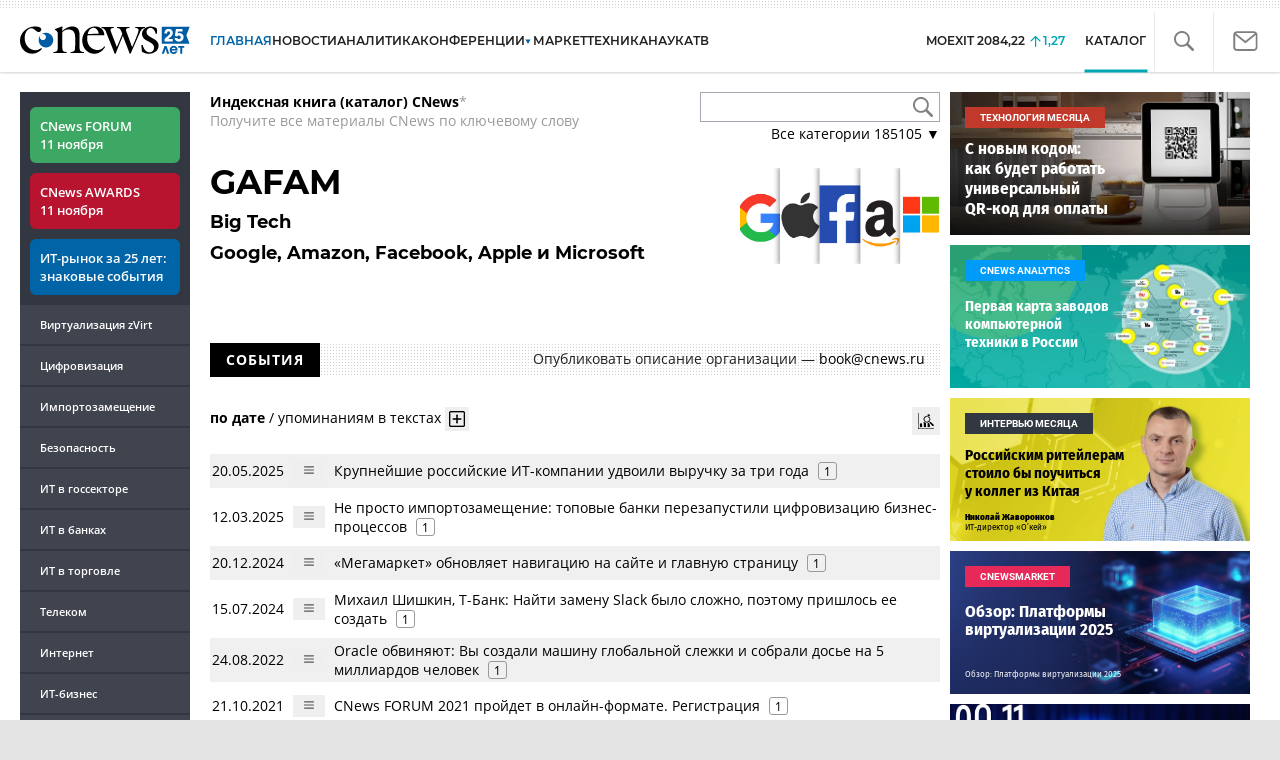

--- FILE ---
content_type: text/html; charset=UTF-8
request_url: https://www.cnews.ru/book/GAFAM_-_Big_Tech_-_Google_Amazon_Facebook_Apple_%D0%B8_Microsoft
body_size: 57296
content:
<!DOCTYPE html>
<html lang="ru">
<head>
    <title>GAFAM - Big Tech - Google, Amazon, Facebook, Apple и Microsoft - CNews</title>
    <meta charset="utf-8"/>
    <meta name="viewport" content="initial-scale=1.0">
    <meta name="google-site-verification" content="IpYX-s3dCgzxBRi08e5Tiy2TxtncllZqmfv1G8hETIM"/>
    <meta name="yandex-verification" content="b6c46d8e746da28c"/>
    <link rel="icon" href="/favicon.ico" sizes="48x48" >
<link rel="icon" href="/favicon.svg" sizes="any" type="image/svg+xml">
<link rel="apple-touch-icon" href="/apple-touch-icon.png">
<link rel="manifest" href="/site.webmanifest">
        			
				
		
<meta name="viewport" content="initial-scale=1.0">
<meta property="og:title" content="GAFAM - Big Tech - Google, Amazon, Facebook, Apple и Microsoft" />
<meta property="og:type" content="article" />
<meta property="og:url" content="//www.cnews.ru/book/GAFAM_-_Big_Tech_-_Google_Amazon_Facebook_Apple_%D0%B8_Microsoft" />
<meta property="og:image" content="//www.cnews.ru/img/design2008/logocnews_f.png" />
<meta property="og:site_name" content="CNews.ru" />
<meta property="og:description" content="GAFAM - Big Tech - Google, Amazon, Facebook, Apple и Microsoft" />
<meta property="fb:admins" content="100000529205873" />
<meta property="fb:app_id" content="178689295884422" />
<meta name="twitter:card" content="summary_large_image" />
<meta name="keywords" content="GAFAM - Big Tech - Google, Amazon, Facebook, Apple и Microsoft" />
<meta name="description" content="GAFAM - Big Tech - Google, Amazon, Facebook, Apple и Microsoft" />



     
                    <link rel="alternate" type="application/rss+xml" title="Безопасность" href="//www.cnews.ru/inc/rss/safe.xml"/>
        
    
    <link href="/inc/design2019/css/fonts.css?hash=168dda14c498824011c7" rel="stylesheet"/>
<link href="/inc/design2019/css/flex.css?hash=b0849b113f7cd673a50c" rel="stylesheet"/>
<link href="/inc/design2019/css/owl.carousel.min.css?hash=45238f026c3bd24fe73e" rel="stylesheet"/>
<link href="/inc/design2019/css/style.css?hash=5ee5cedcbd7bda158cd7" rel="stylesheet"/>


<link href="/inc/design2019/css/widgets.css?hash=5a0d3c20980a32b98908" rel="stylesheet"/>



<link href="/inc/css/book/external.css?hash=ce3f5500fc04ff49b545" rel="stylesheet"/>

<link href="/inc/css/fancybox.css?hash=50fe1d766455d5fae609" rel="stylesheet"/>
<link href="/inc/js/jquery.tablesorter/css/theme.cnews.css?hash=5c82753d952778411e42" rel="stylesheet"/>
<link href="/inc/additional/font-awesome/css/font-awesome.min.css?hash=4fbd15cb6047af93373f" rel="stylesheet"/>

<link href="https://cnb.cnews.ru/inc/banners.css" rel="stylesheet">










    <script src="/inc/design2019/js/jquery-3.4.1.min.js?hash=570a82c766011c6385f8" type="text/javascript"></script>
<script src="/inc/design2019/js/jquery.ui.touch-punch.min.js?hash=700b877cd3ade98ce6cd" type="text/javascript"></script>
<script src="/inc/js/jquery.validate/jquery.validate.min.js?hash=24ae1ca673cbebd97e2f" type="text/javascript"></script>
<script src="/inc/js/jquery.validate/additional-methods.min.js?hash=d95f4f840a7953a2e64a" type="text/javascript"></script>
<script src="/inc/js/jquery.validate/localization/messages_ru.js?hash=c5835944cdef8613eea5" type="text/javascript"></script>
<script src="/inc/js/jquery.tablesorter/jquery.tablesorter.min.js?hash=411633a8bb75d440b604" type="text/javascript"></script>
<script src="/inc/js/tablesorter.js?hash=24f2a13724a8883dd34b" type="text/javascript"></script>
<script src="https://cnb.cnews.ru/inc/api.js?1762297101" type="text/javascript"  charset="utf-8"></script>

<script>
    $(window).on("load", function market_init() {
        if ($("#market_switch").length > 0) {
            $(".market_right").css("display", "block");
        }
    });
</script>

 



    <script src="https://yastatic.net/pcode/adfox/loader.js" crossorigin="anonymous"></script>
</head>
<body id="_book-item" class="second-page cnews page-www">
<!--cnews brand-->
<!--script type="text/javascript" src="//cnb.cnews.ru/rotator.php?zone=344"></script-->
    <script type="text/javascript" src="https://cnb.cnews.ru/rotator.php?zone=356"></script>


 



<div class="container header_container">
    <div class="cnews_brand"></div>
    <!-- www1 --><!-- tizer --><!-- /tizer -->
    <header class="header clearfix" id="header-main">
        <div id="mySidenav" class="sidenav">
            <button class="close_mob_nav"><img src="/inc/design2019/img/icons/close-white.svg" alt=""></button>
            <div class="sidenav-links">
                <a href="https://www.cnews.ru" class="sl-link">Главная</a>
<a href="/news" class="sl-link">Новости</a>
<a href="https://www.cnews.ru/analytics" class="sl-link">Аналитика</a>
<a href="https://events.cnews.ru/" class="sl-link">Конференции</a>
<a href="https://market.cnews.ru/?p=cnews_menu" class="sl-link">ИТ-маркетплейс</a>
<a href="https://market.cnews.ru/service" class="sl-link">Выбрать провайдера...</a>
<a href="https://zoom.cnews.ru/" class="sl-link">Техника</a>
<a href="https://zoom.cnews.ru/rnd/" class="sl-link">Наука</a>
<a href="https://tv.cnews.ru/" class="sl-link">ТВ</a>
<a href="/book/top" class="sl-link">Каталог</a>

<div class="index-block">
    <a href="/moexit" style="display:flex;"><span class="index-block__value" style="display:flex;">
        <span class="index-block__name">MOEXIT&nbsp;</span>
        <span>2084,22</span></span>
        <span class="index-block__percent">1,27</span>
    </a>
</div>

<div class="mob_slide_links">
    
    <div class="msl-col">
        <a class="msl-col_link" href="https://www.cnews.ru/about">Об издании</a>
        <a class="msl-col_link" href="https://advert.cnews.ru/">Реклама</a>
        <a class="msl-col_link" href="https://www.cnews.ru/about/vacancies">Вакансии</a>
        <a class="msl-col_link" href="https://www.cnews.ru/about/contacts">Контакты</a>
    </div>
    <div class="msl-col">
        <a class="msl-col_link" href="https://www.cnews.ru/redirect.php?39847760dd7815c3216+header">Telegram</a><br/>
        <a class="msl-col_link" href="https://www.cnews.ru/redirect.php?69983860dd77c7c06f7+header">Дзен</a><br/>
        <a class="msl-col_link" href="https://www.cnews.ru/redirect.php?78241060dd77eca1232+header">VK</a><br/>
        <a class="msl-col_link" href="https://www.cnews.ru/redirect.php?228533676bc9767eaa0+header">Rutube</a><br/>
        
        
        
    </div>
</div>
            </div>
        </div>
        <p class="news_line_divider"></p>
        <span class="open_mob_nav"><img src="/inc/design2019/img/icons/mob-nav.svg" alt="" width="30"></span>
        
        


<div class="section_logo section_logo-25">
    <a href="https://www.cnews.ru/" class="logo logo-25">
        <img src="/inc/design2019/img/logo-25.svg" alt="">
    </a>
    </div>

        

<nav class="main_menu main_menu--index">
            <ul class="nav_main">
            <li class="nav-item "><a class="nav-link nav-link--main" href="https://www.cnews.ru">ГЛАВНАЯ</a></li>
            <li class="nav-item "><a class="nav-link" href="/news">НОВОСТИ</a></li>
            <li class="nav-item "><a class="nav-link" href="https://www.cnews.ru/analytics/">Аналитика</a></li>
            <li class="nav-item"><a class="nav-link" href="https://events.cnews.ru/">КОНФЕРЕНЦИИ</a></li>



		    <li class="nav-item nav-item-dropdown">
                <svg xmlns="http://www.w3.org/2000/svg" width="6" height="5" viewBox="0 0 6 5" fill="none">
                    <path d="M2.99627 4.99627L0.409852 0.497001L5.59954 0.50673L2.99627 4.99627Z" fill="#0164A7"/>
                </svg>
                    <a class="nav-link" href="https://market.cnews.ru/?p=cnews_menu">МАРКЕТ</a>
                    <ul class="nav-item-dropdown-content nav-item-dropdown-content-cnews service-dropdown-menu">
                        <li><a class="sl-link" href="https://market.cnews.ru/?p=cnews_menu">ИТ-маркетплейс</a></li>
                        <li><a class="sl-link" href="https://market.cnews.ru/research">Рейтинги и обзоры</a></li>
                        <li><a class="sl-link" href="https://market.cnews.ru/service">Выбрать провайдера:</a></li>
                                                                                                                        <li>IaaS
                                                    <ul class="nav-item-under-list">
                                                        <li><a class="sl-link" href="//market.cnews.ru/service/iaas">IaaS</a></li>
                                                        <li><a class="sl-link" href="//market.cnews.ru/service/iaas_fz152">IaaS ФЗ-152</a></li>
                                                        <li><a class="sl-link" href="//market.cnews.ru/service/vpsvds">VPSVDS</a></li>
                                                        <li><a class="sl-link" href="//market.cnews.ru/service/dedicated">Dedicated</a></li>
                                                        <li><a class="sl-link" href="//market.cnews.ru/service/s3_obektnoe_hranilishche">S3 Объектное хранилище</a></li>
                                                        <li><a class="sl-link" href="//market.cnews.ru/service/draas">DRaaS</a></li>
                                                        <li><a class="sl-link" href="//market.cnews.ru/service/vdi">VDI</a></li>
                                                        <li><a class="sl-link" href="//market.cnews.ru/service/gpu_cloud">GPU Cloud</a></li>
                                                        <li><a class="sl-link" href="//market.cnews.ru/service/hosting">Хостинг</a></li>
                                                        <li><a class="sl-link" href="//market.cnews.ru/service/baas">BaaS</a></li>
                        
                            </ul>
                                                                        </li>
                                                
                                                                                                                        <li>SaaS
                                                    <ul class="nav-item-under-list">
                                                        <li><a class="sl-link" href="//market.cnews.ru/service/itbezopasnost">ИТ-безопасность</a></li>
                                                        <li><a class="sl-link" href="//market.cnews.ru/service/crm">CRM</a></li>
                                                        <li><a class="sl-link" href="//market.cnews.ru/service/hrm">HRM</a></li>
                                                        <li><a class="sl-link" href="//market.cnews.ru/service/bpm">BPM</a></li>
                                                        <li><a class="sl-link" href="//market.cnews.ru/service/rpa">RPA</a></li>
                                                        <li><a class="sl-link" href="//market.cnews.ru/service/erp">ERP</a></li>
                                                        <li><a class="sl-link" href="//market.cnews.ru/service/sed">СЭД</a></li>
                                                        <li><a class="sl-link" href="//market.cnews.ru/service/ibp">IBP</a></li>
                                                        <li><a class="sl-link" href="//market.cnews.ru/service/cms">CMS</a></li>
                                                        <li><a class="sl-link" href="//market.cnews.ru/service/bi">BI</a></li>
                                                        <li><a class="sl-link" href="//market.cnews.ru/service/kedo">КЭДО</a></li>
                                                        <li><a class="sl-link" href="//market.cnews.ru/service/lowcode">Low-code</a></li>
                        
                            </ul>
                                                                        </li>
                                                
                                                                                                                        <li>PaaS
                                                    <ul class="nav-item-under-list">
                                                        <li><a class="sl-link" href="//market.cnews.ru/service/kubernetes">Kubernetes</a></li>
                                                        <li><a class="sl-link" href="//market.cnews.ru/service/dbaas">DBaaS</a></li>
                        
                            </ul>
                                                                        </li>
                                                
                                                                                                                        <li>Интернет-сервисы
                                                    <ul class="nav-item-under-list">
                                                        <li><a class="sl-link" href="//market.cnews.ru/service/vpn">VPN</a></li>
                                                        <li><a class="sl-link" href="//market.cnews.ru/service/onlajnkassa">Онлайн-касса</a></li>
                                                        <li><a class="sl-link" href="//market.cnews.ru/service/korporativnyj_portal">Корпоративный портал</a></li>
                                                        <li><a class="sl-link" href="//market.cnews.ru/service/avtoposting_smm">Автопостинг SMM</a></li>
                                                        <li><a class="sl-link" href="//market.cnews.ru/service/konstruktor_sajtov">Конструктор сайтов</a></li>
                                                        <li><a class="sl-link" href="//market.cnews.ru/service/emailrassylki">Email-рассылки</a></li>
                                                        <li><a class="sl-link" href="//market.cnews.ru/service/onlajnbuhgalteriya">Онлайн-бухгалтерия</a></li>
                        
                            </ul>
                                                                        </li>
                                                
                                                                                                                        <li>Коммуникации
                                                    <ul class="nav-item-under-list">
                                                        <li><a class="sl-link" href="//market.cnews.ru/service/iptelefoniya">IP-телефония</a></li>
                                                        <li><a class="sl-link" href="//market.cnews.ru/service/vks">ВКС</a></li>
                                                        <li><a class="sl-link" href="//market.cnews.ru/service/korporativnye_messendzhery">Корпоративные мессенджеры</a></li>
                                                        <li><a class="sl-link" href="//market.cnews.ru/service/chat_desk">Chat Desk</a></li>
                        
                            </ul>
                                                                        </li>
                                                
                                                                                                                        <li>Другие ИТ-услуги
                                                    <ul class="nav-item-under-list">
                                                        <li><a class="sl-link" href="//market.cnews.ru/service/colocation">Colocation</a></li>
                                                        <li><a class="sl-link" href="//market.cnews.ru/service/itsm">ITSM</a></li>
                                                        <li><a class="sl-link" href="//market.cnews.ru/service/service_desk">Service Desk</a></li>
                                                        <li><a class="sl-link" href="//market.cnews.ru/service/cdn">CDN</a></li>
                                                        <li><a class="sl-link" href="//market.cnews.ru/service/operatsionnye_sistemy">Операционные системы</a></li>
                        
                            </ul>
                                                                        </li>
                                                
                        
                    </ul>
            </li>


















            <!--li class="nav-item "><a class="nav-link" href="https://www.cnews.ru/mag/">ЖУРНАЛ</a></li-->
            <li class="nav-item"><a class="nav-link" href="https://zoom.cnews.ru/">ТЕХНИКА</a></li>
            <li class="nav-item"><a class="nav-link" href="https://zoom.cnews.ru/rnd/">НАУКА</a></li>
            <li class="nav-item"><a class="nav-link" href="https://tv.cnews.ru/">ТВ</a></li>
	</ul>

        <div class="index-block">
    <a href="/moexit" style="display:flex;"><span class="index-block__value" style="display:flex;">
        <span class="index-block__name">MOEXIT</span>
        &nbsp;
        <span>2084,22</span></span>
        <span class="index-block__percent">1,27</span>
    </a>
        </div>
    	
    
	
    
    <ul class="nav_right">
	<li class="search-link"><a href="#site_search_bar" role="button"><img src="/inc/design2019/img/icons/search.svg" alt=""></a></li>

        <li class="subscription-link"><a href="#digest" data-toggle="modal"><img src="/inc/design2019/img/icons/mail-icon.svg" alt=""></a></li>
    </ul>

    
		<ul class="nav_right book_cat">
			<li class="nav-item li_menu_cat active" style="border:0px;"><a class="nav-link" href="/book/top">КАТАЛОГ</a></li>
		</ul>
    

</nav>

<form class="site_search_bar hide" action="/search" method="get" id="site_search_bar">
    <input class="ssb-search book-search-autocomplete" type="search" id="site-search" name="search" autocomplete="off" placeholder="Поиск по сайту..." data-limit="10" data-is_global="true" data-with_search_link="true" data-search_btn="#site_search_bar_btn">
    <button type="submit" class="btn search_btn" id="site_search_bar_btn">
        <span class="search_btn_text">Найти</span>
        <span class="search_btn_spinner"><span class="spinner"></span></span>
    </button>
    <a href="#site_search_bar" role="button">
        <img class="close-search-bar" src="/inc/design2019/img/icons/close.svg" alt="">
    </a>
</form>


    </header>
</div>




<div id="mob_slide">
    <section class="section_topnews">
        
        <p class="smn-toggle">Разделы <img src="/inc/design2019/img/icons/caret-down.png" alt=""></p>
        <div class="container d-flex ">
            <div class="d-flex flex-row flex-wrap article-wrap">
                <div class="left_side mb-auto ">
                    <ul class="left_navigation smn-links">
        

        
        <li class="ns_item ns_item--event ns_link_forum"><a class="ns_link" href="/redirect.php?54ef30c1143d8+leftmenu" target='_blank'>CNews FORUM 11&nbsp;ноября</a></li>
        <li class="ns_item ns_item--event ns_link_awards"><a class="ns_link" href="/redirect.php?88502055ad07cc6c41e+leftmenu" target='_blank'>CNews AWARDS 11&nbsp;ноября</a></li>
        <li class="ns_item ns_item--event ns_link_cnews"><a class="ns_link" href="/redirect.php?73617268e8da1440995+leftmenu" target='_blank'><nobr>ИТ-рынок</nobr> за&nbsp;25&nbsp;лет: знаковые события</a></li>

        <li class="ns_item"><a class="ln_link" href="/redirect.php?302918651c27bbe2e97+leftmenu" target='_blank'>Виртуализация zVirt</a></li>
        <li class="ln_item"><a class="ln_link" href="/redirect.php?64583862b17d10924aa">Цифровизация</a></li>
        <li class="ln_item"><a class="ln_link" href="/redirect.php?46074862823e77b19d0">Импортозамещение</a>
        <li class="ln_item"><a class="ln_link" href="/redirect.php?29605355af61e61a552">Безопасность</a></li>
        <li class="ln_item"><a class="ln_link" href="/redirect.php?54ef322388f6b">ИТ в&nbsp;госсекторе</a></li>
        <li class="ln_item"><a class="ln_link" href="/redirect.php?54ef3244ec6b6">ИТ в&nbsp;банках</a></li>
        <li class="ln_item"><a class="ln_link" href="/redirect.php?26801156c6f8ce8a725">ИТ в&nbsp;торговле</a></li>
        <li class="ln_item"><a class="ln_link" href="/redirect.php?54096155af61e60e6df">Телеком</a> </li>
        <li class="ln_item"><a class="ln_link" href="/redirect.php?28563955af61e616971">Интернет</a></li>
        <li class="ln_item"><a class="ln_link" href="/redirect.php?90631956c6f9c9b07c5">ИТ-бизнес</a></li>
        <li class="ln_item"><a class="ln_link" href="/analytics/rating">Рейтинги</a></li>
        <li class="ln_item"><a class="ln_link" href="/analytics/infographics">Инфографика</a></li>


        
        
        
        
        
        
        
        
        
        
        
        
        
        
        
        
        
        
        
        
        
        
        
        
        
        
        
        
        
        
        
        
        
        
        
        
        
        
        
        
        
        
        
        
        
        
        
        
        
        
        
        
        
        
        
        
        
        
        
        
        
        
        
        
        
        
        
        
        
        
        
        
        
</ul>

<div class="left_side__social">
        <div class="left_side__socialwrap">
                <div class="left_side__socialitem">
                        <a href="https://www.cnews.ru/redirect.php?228533676bc9767eaa0+leftmenu" target="_blank" class="left_side__sociallink left_side__sociallink-rutube"></a>
                </div>
                <div class="left_side__socialitem">
                        <a href="https://www.cnews.ru/redirect.php?78241060dd77eca1232+leftmenu" target="_blank" class="left_side__sociallink left_side__sociallink-vk"></a>
                </div>
                <div class="left_side__socialitem">
                        <a href="https://www.cnews.ru/redirect.php?69983860dd77c7c06f7+leftmenu" target="_blank" class="left_side__sociallink left_side__sociallink-dzen"></a>
                </div>
                <div class="left_side__socialitem">
                        <a href="https://www.cnews.ru/redirect.php?39847760dd7815c3216+leftmenu" target="_blank" class="left_side__sociallink left_side__sociallink-tg"></a>
                </div>
                <div class="left_side__socialitem">
                        <a href="#digest" data-toggle="modal" class="left_side__sociallink left_side__sociallink-email"></a>
                </div>
        </div>
</div>

        <div class="left_side__undermenu">
                <script type="text/javascript" src="https://cnb.cnews.ru/rotator.php?zone=421"></script>
        </div>

        
                </div>


<link href="/inc/css/book/book-tooltip.css?hash=c4a6f15f17505813406c" rel="stylesheet"/>
<link href="/inc/css/book/book.css?hash=e6ca40cd58fae466632c" rel="stylesheet"/>

<article class="news_container book-page book-page-item">
    <div class="d-flex top-notice">
        <div class="notice"><a href="/book/top"><b>Индексная книга (каталог) CNews</b></a>*<br/>Получите все материалы CNews по ключевому слову</div>
        <div class="top-search_block">
            <div class="top-search_block__wrap">
                <input type="text" name="book_search" class="book-search-autocomplete top-search_block__text" autocomplete="off" data-limit="20" data-is_full="true">
                <input type="button" class="top-search_block__button" id="btnSearch" value="">
            </div>
            <div class="book-dropdown">
                <a href="#" class="dropdown-title">Все категории <span>185105</span> ▼</a>
                <div class="dropdown-content">
                                            <div class="dropdown-item"><a href="/book/categories/companies_ikt">ИКТ <span>14373</span></a></div>
                                            <div class="dropdown-item"><a href="/book/categories/companies_customer">Организации <span>11149</span></a></div>
                                            <div class="dropdown-item"><a href="/book/categories/departments">Ведомства <span>1492</span></a></div>
                                            <div class="dropdown-item"><a href="/book/categories/associations">Ассоциации <span>1067</span></a></div>
                                            <div class="dropdown-item"><a href="/book/categories/technologies">Технологии <span>3522</span></a></div>
                                            <div class="dropdown-item"><a href="/book/categories/systems">Системы <span>26356</span></a></div>
                                            <div class="dropdown-item"><a href="/book/categories/person">Персоны <span>79614</span></a></div>
                                            <div class="dropdown-item"><a href="/book/categories/location">География <span>2978</span></a></div>
                                            <div class="dropdown-item"><a href="/book/categories/articles">Статьи <span>1568</span></a></div>
                                            <div class="dropdown-item"><a href="/book/categories/media">Пресса <span>1255</span></a></div>
                                            <div class="dropdown-item"><a href="/book/categories/analytical_agencies">ИАА <span>737</span></a></div>
                                            <div class="dropdown-item"><a href="/book/categories/universities">НИИ, ВУЗы и библиотеки <span>2733</span></a></div>
                                            <div class="dropdown-item"><a href="/book/categories/events">Мероприятия <span>873</span></a></div>
                    
                </div>
            </div>
        </div>
    </div>
    
    <br>



<div class="d-flex page-title-container">
    <h1>
                GAFAM
                                    <small class="page-title-part">Big Tech</small>
                            <small class="page-title-part">Google, Amazon, Facebook, Apple и Microsoft</small>
            
                
        
    </h1>
    
    <div class="page-image-container">
                                            
                    <img src="https://filearchive.cnews.ru/img/book/2022/05/24/benghozi-scaled.jpeg" alt="GAFAM - Big Tech - Google, Amazon, Facebook, Apple и Microsoft" class="header-image">
            </div>
</div>
<br>

<div class="book-page-text book-page-text1114">
    
</div>








<div class="booksection__line">
    <div class="booksection__linewrap">
        <h2 class="booksection__linetitle">СОБЫТИЯ</h2>
    </div>
    <p class="booksection__lineadd">
                    Опубликовать описание организации &mdash; <a href="mailto:book@cnews.ru">book@cnews.ru</a>
            </p>
</div>
<div class="page-container page-container-other-documents">
    <div class="pagination pagination-sort d-flex justify-content-between" style="margin-top:30px;">
    <div>
                    <a href="/book/pagination/58879/other_documents/0/0?sort_field=date" class="active">по дате</a>
            /
            <a href="/book/pagination/58879/other_documents/0/0?sort_field=keywords_count">упоминаниям в текстах</a>
                <button class="btn btn-book-toggable btn-all-surrounds" data-page_id="58879" title="Показать текст с найденным вхождением имени">
            <img src="https://filearchive.cnews.ru/img/cnews/2021/11/03/icon-open-16.png" alt="">
        </button>
    </div>
    
    <div>
        <button class="btn btn-book-toggable btn-book-compare " title="Динамика количества упоминаний в публикациях проектов CNews" data-type="page" data-id="58879"></button>
        
    </div>
</div>

<br>

<table>
            <tr>
            <td><span class="book-document-date">20.05.2025</span></td>
            <td>
                <button class="btn btn-small mr-1 btn-document-pages" data-document_id="779124">
                    <i class="book-icon-hamburger"></i>
                </button>
            </td>
            <td class="book-document-row">
                <span class="document-surround" data-page_id="58879" data-document_id="779124" data-surround_limit="1">
		    		                        <a href="/news/top/2025-05-20_krupnejshie_rossijskie_it-kompanii" target="_blank">Крупнейшие российские ИТ-компании удвоили выручку за три года</a>

                </span>

                                    <span class="badges">
                        <span class="badge" title="Количество упоминаний">1</span>
                    </span>
                		
		<small class="surround-text-container"></small>
		
            </td>
        </tr>
            <tr>
            <td><span class="book-document-date">12.03.2025</span></td>
            <td>
                <button class="btn btn-small mr-1 btn-document-pages" data-document_id="770212">
                    <i class="book-icon-hamburger"></i>
                </button>
            </td>
            <td class="book-document-row">
                <span class="document-surround" data-page_id="58879" data-document_id="770212" data-surround_limit="1">
		    		                        <a href="/reviews/tsifrovizatsiya_finansovogo_sektora_1/articles/ne_prosto_importozameshchenie_topovye" target="_blank">Не просто импортозамещение: топовые банки перезапустили цифровизацию бизнес-процессов</a>

                </span>

                                    <span class="badges">
                        <span class="badge" title="Количество упоминаний">1</span>
                    </span>
                		
		<small class="surround-text-container"></small>
		
            </td>
        </tr>
            <tr>
            <td><span class="book-document-date">20.12.2024</span></td>
            <td>
                <button class="btn btn-small mr-1 btn-document-pages" data-document_id="761356">
                    <i class="book-icon-hamburger"></i>
                </button>
            </td>
            <td class="book-document-row">
                <span class="document-surround" data-page_id="58879" data-document_id="761356" data-surround_limit="1">
		    		                        <a href="/news/line/2024-12-20_megamarket_obnovlyaet_navigatsiyu" target="_blank">«Мегамаркет» обновляет навигацию на сайте и главную страницу</a>

                </span>

                                    <span class="badges">
                        <span class="badge" title="Количество упоминаний">1</span>
                    </span>
                		
		<small class="surround-text-container"></small>
		
            </td>
        </tr>
            <tr>
            <td><span class="book-document-date">15.07.2024</span></td>
            <td>
                <button class="btn btn-small mr-1 btn-document-pages" data-document_id="742038">
                    <i class="book-icon-hamburger"></i>
                </button>
            </td>
            <td class="book-document-row">
                <span class="document-surround" data-page_id="58879" data-document_id="742038" data-surround_limit="1">
		    		                        <a href="/articles/2024-07-12_mihail_shishkint-bank_najti_zamenu" target="_blank">Михаил Шишкин, Т-Банк: Найти замену Slack было сложно, поэтому пришлось ее создать</a>

                </span>

                                    <span class="badges">
                        <span class="badge" title="Количество упоминаний">1</span>
                    </span>
                		
		<small class="surround-text-container"></small>
		
            </td>
        </tr>
            <tr>
            <td><span class="book-document-date">24.08.2022</span></td>
            <td>
                <button class="btn btn-small mr-1 btn-document-pages" data-document_id="684707">
                    <i class="book-icon-hamburger"></i>
                </button>
            </td>
            <td class="book-document-row">
                <span class="document-surround" data-page_id="58879" data-document_id="684707" data-surround_limit="1">
		    		                        <a href="/news/top/2022-08-24_na_oracle_podali_v_sud_za_sozdanie" target="_blank">Oracle обвиняют: Вы создали машину глобальной слежки и собрали досье на 5 миллиардов человек</a>

                </span>

                                    <span class="badges">
                        <span class="badge" title="Количество упоминаний">1</span>
                    </span>
                		
		<small class="surround-text-container"></small>
		
            </td>
        </tr>
            <tr>
            <td><span class="book-document-date">21.10.2021</span></td>
            <td>
                <button class="btn btn-small mr-1 btn-document-pages" data-document_id="380737">
                    <i class="book-icon-hamburger"></i>
                </button>
            </td>
            <td class="book-document-row">
                <span class="document-surround" data-page_id="58879" data-document_id="380737" data-surround_limit="1">
		    		                        <a href="/news/top/2021-10-21_cnews_forum_2021_projdet_v_onlajnformate" target="_blank">CNews FORUM 2021 пройдет в онлайн-формате. Регистрация</a>

                </span>

                                    <span class="badges">
                        <span class="badge" title="Количество упоминаний">1</span>
                    </span>
                		
		<small class="surround-text-container"></small>
		
            </td>
        </tr>
            <tr>
            <td><span class="book-document-date">06.08.2021</span></td>
            <td>
                <button class="btn btn-small mr-1 btn-document-pages" data-document_id="125497">
                    <i class="book-icon-hamburger"></i>
                </button>
            </td>
            <td class="book-document-row">
                <span class="document-surround" data-page_id="58879" data-document_id="125497" data-surround_limit="1">
		    		                        <a href="/news/top/2021-08-06_cnews_awards_2021_luchshie_itproekty" target="_blank">CNews AWARDS 2021: Лучшие ИТ-проекты года получат награду</a>

                </span>

                                    <span class="badges">
                        <span class="badge" title="Количество упоминаний">1</span>
                    </span>
                		
		<small class="surround-text-container"></small>
		
            </td>
        </tr>
            <tr>
            <td><span class="book-document-date">12.02.2021</span></td>
            <td>
                <button class="btn btn-small mr-1 btn-document-pages" data-document_id="112629">
                    <i class="book-icon-hamburger"></i>
                </button>
            </td>
            <td class="book-document-row">
                <span class="document-surround" data-page_id="58879" data-document_id="112629" data-surround_limit="1">
		    		                        <a href="/news/top/2021-02-14_platforma_lichnyh_finansov" target="_blank">Платформа личных финансов столичной биржи позволит гражданам брать кредиты и оформлять страховки онлайн</a>

                </span>

                                    <span class="badges">
                        <span class="badge" title="Количество упоминаний">1</span>
                    </span>
                		
		<small class="surround-text-container"></small>
		
            </td>
        </tr>
            <tr>
            <td><span class="book-document-date">25.12.2020</span></td>
            <td>
                <button class="btn btn-small mr-1 btn-document-pages" data-document_id="52875">
                    <i class="book-icon-hamburger"></i>
                </button>
            </td>
            <td class="book-document-row">
                <span class="document-surround" data-page_id="58879" data-document_id="52875" data-surround_limit="1">
		    		                        <a href="/news/top/2020-12-10_kakuyu_polzu_itbloku_rzhd" target="_blank">Какую пользу ИТ-блоку РЖД принесли две волны пандемии</a>

                </span>

                                    <span class="badges">
                        <span class="badge" title="Количество упоминаний">1</span>
                    </span>
                		
		<small class="surround-text-container"></small>
		
            </td>
        </tr>
            <tr>
            <td><span class="book-document-date">01.12.2020</span></td>
            <td>
                <button class="btn btn-small mr-1 btn-document-pages" data-document_id="51291">
                    <i class="book-icon-hamburger"></i>
                </button>
            </td>
            <td class="book-document-row">
                <span class="document-surround" data-page_id="58879" data-document_id="51291" data-surround_limit="1">
		    		                        <a href="/news/top/2020-12-01_rosatom_menyaet_zarubezhnoe" target="_blank">Как «Росатом» меняет зарубежный софт на российское ПО</a>

                </span>

                                    <span class="badges">
                        <span class="badge" title="Количество упоминаний">1</span>
                    </span>
                		
		<small class="surround-text-container"></small>
		
            </td>
        </tr>
            <tr>
            <td><span class="book-document-date">25.11.2020</span></td>
            <td>
                <button class="btn btn-small mr-1 btn-document-pages" data-document_id="45621">
                    <i class="book-icon-hamburger"></i>
                </button>
            </td>
            <td class="book-document-row">
                <span class="document-surround" data-page_id="58879" data-document_id="45621" data-surround_limit="1">
		    		                        <a href="/articles/2020-11-23_banki_rasskazali_o_glavnyh_otkrytiyah" target="_blank">Банки рассказали о главных открытиях 2020 года</a>

                </span>

                                    <span class="badges">
                        <span class="badge" title="Количество упоминаний">1</span>
                    </span>
                		
		<small class="surround-text-container"></small>
		
            </td>
        </tr>
            <tr>
            <td><span class="book-document-date">25.11.2020</span></td>
            <td>
                <button class="btn btn-small mr-1 btn-document-pages" data-document_id="53157">
                    <i class="book-icon-hamburger"></i>
                </button>
            </td>
            <td class="book-document-row">
                <span class="document-surround" data-page_id="58879" data-document_id="53157" data-surround_limit="1">
		    		                        <a href="/articles/2020-11-25_gibridnye_ili_multioblaka_chto_vybrat" target="_blank">Гибридные или мультиоблака: что выбрать</a>

                </span>

                                    <span class="badges">
                        <span class="badge" title="Количество упоминаний">1</span>
                    </span>
                		
		<small class="surround-text-container"></small>
		
            </td>
        </tr>
            <tr>
            <td><span class="book-document-date">25.11.2020</span></td>
            <td>
                <button class="btn btn-small mr-1 btn-document-pages" data-document_id="53329">
                    <i class="book-icon-hamburger"></i>
                </button>
            </td>
            <td class="book-document-row">
                <span class="document-surround" data-page_id="58879" data-document_id="53329" data-surround_limit="1">
		    		                        <a href="/articles/2020-11-25_kak_pandemiya_podstegnula_tsifrovizatsiyu" target="_blank">Как пандемия подстегнула цифровизацию ритейла</a>

                </span>

                                    <span class="badges">
                        <span class="badge" title="Количество упоминаний">1</span>
                    </span>
                		
		<small class="surround-text-container"></small>
		
            </td>
        </tr>
            <tr>
            <td><span class="book-document-date">23.11.2020</span></td>
            <td>
                <button class="btn btn-small mr-1 btn-document-pages" data-document_id="53327">
                    <i class="book-icon-hamburger"></i>
                </button>
            </td>
            <td class="book-document-row">
                <span class="document-surround" data-page_id="58879" data-document_id="53327" data-surround_limit="1">
		    		                        <a href="/articles/2020-11-23_kompyuternoe_zrenie_i_videoanalitika" target="_blank">Компьютерное зрение и видеоаналитика становятся драйверами цифровизации промышленности</a>

                </span>

                                    <span class="badges">
                        <span class="badge" title="Количество упоминаний">1</span>
                    </span>
                		
		<small class="surround-text-container"></small>
		
            </td>
        </tr>
            <tr>
            <td><span class="book-document-date">20.11.2020</span></td>
            <td>
                <button class="btn btn-small mr-1 btn-document-pages" data-document_id="53325">
                    <i class="book-icon-hamburger"></i>
                </button>
            </td>
            <td class="book-document-row">
                <span class="document-surround" data-page_id="58879" data-document_id="53325" data-surround_limit="1">
		    		                        <a href="/articles/2020-11-20_kak_regiony_perehodyat_k_upravleniyu" target="_blank">Как регионы переходят к управлению на основе данных</a>

                </span>

                                    <span class="badges">
                        <span class="badge" title="Количество упоминаний">1</span>
                    </span>
                		
		<small class="surround-text-container"></small>
		
            </td>
        </tr>
            <tr>
            <td><span class="book-document-date">20.11.2020</span></td>
            <td>
                <button class="btn btn-small mr-1 btn-document-pages" data-document_id="53323">
                    <i class="book-icon-hamburger"></i>
                </button>
            </td>
            <td class="book-document-row">
                <span class="document-surround" data-page_id="58879" data-document_id="53323" data-surround_limit="1">
		    		                        <a href="/articles/2020-11-20_kakie_novye_tehnologii_poyavilis" target="_blank">Какие новые технологии появились на рынке больших данных</a>

                </span>

                                    <span class="badges">
                        <span class="badge" title="Количество упоминаний">1</span>
                    </span>
                		
		<small class="surround-text-container"></small>
		
            </td>
        </tr>
            <tr>
            <td><span class="book-document-date">19.11.2020</span></td>
            <td>
                <button class="btn btn-small mr-1 btn-document-pages" data-document_id="41077">
                    <i class="book-icon-hamburger"></i>
                </button>
            </td>
            <td class="book-document-row">
                <span class="document-surround" data-page_id="58879" data-document_id="41077" data-surround_limit="1">
		    		                        <a href="/articles/2020-11-19_cnews_forum_2020_kakoe_budushchee_zhdet_rossijskij" target="_blank">CNews Forum 2020: какое будущее ждет российский ИТ-рынок</a>

                </span>

                                    <span class="badges">
                        <span class="badge" title="Количество упоминаний">1</span>
                    </span>
                		
		<small class="surround-text-container"></small>
		
            </td>
        </tr>
            <tr>
            <td><span class="book-document-date">19.11.2020</span></td>
            <td>
                <button class="btn btn-small mr-1 btn-document-pages" data-document_id="41075">
                    <i class="book-icon-hamburger"></i>
                </button>
            </td>
            <td class="book-document-row">
                <span class="document-surround" data-page_id="58879" data-document_id="41075" data-surround_limit="1">
		    		                        <a href="/articles/2020-11-19_cnews_nazval_luchshie_itproekty_i_tehnologii" target="_blank">CNews назвал лучшие ИТ-проекты и технологии 2020 года</a>

                </span>

                                    <span class="badges">
                        <span class="badge" title="Количество упоминаний">1</span>
                    </span>
                		
		<small class="surround-text-container"></small>
		
            </td>
        </tr>
            <tr>
            <td><span class="book-document-date">18.11.2020</span></td>
            <td>
                <button class="btn btn-small mr-1 btn-document-pages" data-document_id="50501">
                    <i class="book-icon-hamburger"></i>
                </button>
            </td>
            <td class="book-document-row">
                <span class="document-surround" data-page_id="58879" data-document_id="50501" data-surround_limit="1">
		    		                        <a href="/news/top/2020-11-18_cnews_awards_2020_opredeleny_luchshie" target="_blank">Лучшие ИТ-проекты и технологии 2020 г. получили награды CNews AWARDS</a>

                </span>

                                    <span class="badges">
                        <span class="badge" title="Количество упоминаний">1</span>
                    </span>
                		
		<small class="surround-text-container"></small>
		
            </td>
        </tr>
    
</table>



<br>
</div>

<div class="page-counts-notice">
    Публикаций - 19, упоминаний - 19
</div>


<div class="mobile-zone-94"></div>



    <div class="book-cloud-container"></div>
    <script src="/inc/js/book/book-cloud.js"></script>
    <link rel="stylesheet" href="/inc/css/book/book-cloud.css">
    <script>
        const word_list = [{"text":"\u041d\u043e\u0432\u044b\u0435 \u041a\u043e\u043c\u043c\u0443\u043d\u0438\u043a\u0430\u0446\u0438\u043e\u043d\u043d\u044b\u0435 \u0422\u0435\u0445\u043d\u043e\u043b\u043e\u0433\u0438\u0438","weight":"14","link":"https:\/\/www.cnews.ru\/book\/%D0%9D%D0%9A%D0%A2_-_%D0%9D%D0%BE%D0%B2%D1%8B%D0%B5_%D0%9A%D0%BE%D0%BC%D0%BC%D1%83%D0%BD%D0%B8%D0%BA%D0%B0%D1%86%D0%B8%D0%BE%D0%BD%D0%BD%D1%8B%D0%B5_%D0%A2%D0%B5%D1%85%D0%BD%D0%BE%D0%BB%D0%BE%D0%B3%D0%B8%D0%B8_-_%D0%A07","link2":"\/book\/mutual\/58879\/60831"},{"text":"Veeam Software","weight":"14","link":"https:\/\/www.cnews.ru\/book\/Veeam_Software","link2":"\/book\/mutual\/651\/58879"},{"text":"\u041e\u0431\u043b\u0430\u0447\u043d\u044b\u0435 \u0442\u0435\u0445\u043d\u043e\u043b\u043e\u0433\u0438\u0438","weight":"14","link":"https:\/\/www.cnews.ru\/book\/%D0%A1%D0%B1%D0%B5%D1%80_-_Cloud_ru_-_%D0%9E%D0%B1%D0%BB%D0%B0%D1%87%D0%BD%D1%8B%D0%B5_%D1%82%D0%B5%D1%85%D0%BD%D0%BE%D0%BB%D0%BE%D0%B3%D0%B8%D0%B8_-_%D1%80%D0%B0%D0%BD%D0%B5%D0%B5_SberCloud_%D0%A1%D0%B1%D0%B5%D1%80%D0%9A%D0%BB%D0%B0%D1%83%D0%B4","link2":"\/book\/mutual\/689\/58879"},{"text":"VK","weight":"14","link":"https:\/\/www.cnews.ru\/book\/VK_-_Mail_ru_Group","link2":"\/book\/mutual\/2225\/58879"},{"text":"Naumen","weight":"14","link":"https:\/\/www.cnews.ru\/book\/Naumen_-_%D0%9D%D0%B0%D1%83%D0%BC%D0%B5%D0%BD","link2":"\/book\/mutual\/3861\/58879"},{"text":"NtechLab","weight":"14","link":"https:\/\/www.cnews.ru\/book\/NtechLab_-_%D0%9D%D1%82%D0%B5%D1%85%D0%9B%D0%B0%D0%B1","link2":"\/book\/mutual\/5217\/58879"},{"text":"Dynatrace","weight":"14","link":"https:\/\/www.cnews.ru\/book\/Dynatrace","link2":"\/book\/mutual\/16097\/58879"},{"text":"\u041c\u043e\u0441\u043a\u043e\u0432\u0441\u043a\u0430\u044f \u0411\u0438\u0440\u0436\u0430","weight":"15","link":"https:\/\/www.cnews.ru\/book\/%D0%9C%D0%BE%D1%81%D0%BA%D0%BE%D0%B2%D1%81%D0%BA%D0%B0%D1%8F_%D0%91%D0%B8%D1%80%D0%B6%D0%B0_-_%D0%9C%D0%BE%D1%81%D0%B1%D0%B8%D1%80%D0%B6%D0%B0_-_MOEX_Group_-_Moscow_Exchange_-_%D0%9C%D0%9C%D0%92%D0%91_-_%D0%9C%D0%BE%D1%81%D0%BA%D0%BE%D0%B2%D1%81%D0%BA%D0%B0%D1%8F_%D0%BC%D0%B5%D0%B6%D0%B1%D0%B0%D0%BD%D0%BA%D0%BE%D0%B2%D1%81%D0%BA%D0%B0%D1%8F_%D0%B2%D0%B0%D0%BB%D1%8E%D1%82%D0%BD%D0%B0%D1%8F_%D0%B1%D0%B8%D1%80%D0%B6%D0%B0_-_Moscow_Interbank_Currency_Exchange","link2":"\/book\/mutual\/2041\/58879"},{"text":"\u0420\u0416\u0414","weight":"14","link":"https:\/\/www.cnews.ru\/book\/%D0%A0%D0%96%D0%94_-_%D0%A0%D0%BE%D1%81%D1%81%D0%B8%D0%B9%D1%81%D0%BA%D0%B8%D0%B5_%D0%B6%D0%B5%D0%BB%D0%B5%D0%B7%D0%BD%D1%8B%D0%B5_%D0%B4%D0%BE%D1%80%D0%BE%D0%B3%D0%B8","link2":"\/book\/mutual\/81\/58879"},{"text":"Coca-Cola HBC","weight":"14","link":"https:\/\/www.cnews.ru\/book\/Coca-Cola_HBC_-_%D0%A0%D0%BE%D1%81%D1%81%D0%B8%D1%8F_%D0%9A%D0%BE%D0%BA%D0%B0-%D0%9A%D0%BE%D0%BB%D0%B0_%D0%AD%D0%B9%D1%87%D0%91%D0%B8%D0%A1%D0%B8_%D0%95%D0%B2%D1%80%D0%B0%D0%B7%D0%B8%D1%8F","link2":"\/book\/mutual\/647\/58879"},{"text":"\u0410\u043b\u044c\u0444\u0430-\u0411\u0430\u043d\u043a","weight":"14","link":"https:\/\/www.cnews.ru\/book\/%D0%90%D0%BB%D1%8C%D1%84%D0%B0-%D0%91%D0%B0%D0%BD%D0%BA","link2":"\/book\/mutual\/2667\/58879"},{"text":"\u041e\u041c\u041a","weight":"14","link":"https:\/\/www.cnews.ru\/book\/%D0%9E%D0%9C%D0%9A_-_%D0%9E%D0%B1%D1%8A%D0%B5%D0%B4%D0%B8%D0%BD%D0%B5%D0%BD%D0%BD%D0%B0%D1%8F_%D0%BC%D0%B5%D1%82%D0%B0%D0%BB%D0%BB%D1%83%D1%80%D0%B3%D0%B8%D1%87%D0%B5%D1%81%D0%BA%D0%B0%D1%8F_%D0%BA%D0%BE%D0%BC%D0%BF%D0%B0%D0%BD%D0%B8%D1%8F","link2":"\/book\/mutual\/3439\/58879"},{"text":"\u0421\u0431\u0435\u0440\u0431\u0430\u043d\u043a \u041d\u041f\u0424","weight":"14","link":"https:\/\/www.cnews.ru\/book\/%D0%A1%D0%B1%D0%B5%D1%80_-_%D0%A1%D0%B1%D0%B5%D1%80%D0%B1%D0%B0%D0%BD%D0%BA_%D0%9D%D0%9F%D0%A4_-_%D0%9D%D0%B5%D0%B3%D0%BE%D1%81%D1%83%D0%B4%D0%B0%D1%80%D1%81%D1%82%D0%B2%D0%B5%D0%BD%D0%BD%D1%8B%D0%B9_%D0%BF%D0%B5%D0%BD%D1%81%D0%B8%D0%BE%D0%BD%D0%BD%D1%8B%D0%B9_%D1%84%D0%BE%D0%BD%D0%B4_-_%D0%A1%D0%B1%D0%B5%D1%80%D0%9D%D0%9F%D0%A4_-_%D0%9F%D0%B5%D0%BD%D1%81%D0%B8%D0%BE%D0%BD%D0%BD%D1%8B%D0%B5_%D1%80%D0%B5%D1%88%D0%B5%D0%BD%D0%B8%D1%8F_%D0%9D%D0%9F%D0%A4_-_%D0%A0%D0%B5%D0%BD%D0%B5%D1%81%D1%81%D0%B0%D0%BD%D1%81_%D0%BF%D0%B5%D0%BD%D1%81%D0%B8%D0%B8_%D0%9D%D0%9F%D0%A4","link2":"\/book\/mutual\/6247\/58879"},{"text":"\u0422 \u041f\u043b\u044e\u0441 \u041f\u0410\u041e","weight":"14","link":"https:\/\/www.cnews.ru\/book\/%D0%A2_%D0%9F%D0%BB%D1%8E%D1%81_%D0%9F%D0%90%D0%9E_-_%D0%9A%D0%AD%D0%A1-%D0%A5%D0%BE%D0%BB%D0%B4%D0%B8%D0%BD%D0%B3_-_%D0%9A%D0%BE%D0%BC%D0%BF%D0%BB%D0%B5%D0%BA%D1%81%D0%BD%D1%8B%D0%B5_%D1%8D%D0%BD%D0%B5%D1%80%D0%B3%D0%B5%D1%82%D0%B8%D1%87%D0%B5%D1%81%D0%BA%D0%B8%D0%B5_%D1%81%D0%B8%D1%81%D1%82%D0%B5%D0%BC%D1%8B","link2":"\/book\/mutual\/11595\/58879"},{"text":"\u041c\u041a\u0411","weight":"8","link":"https:\/\/www.cnews.ru\/book\/%D0%9C%D0%9A%D0%91_-_%D0%9C%D0%BE%D1%81%D0%BA%D0%BE%D0%B2%D1%81%D0%BA%D0%B8%D0%B9_%D0%BA%D1%80%D0%B5%D0%B4%D0%B8%D1%82%D0%BD%D1%8B%D0%B9_%D0%B1%D0%B0%D0%BD%D0%BA","link2":"\/book\/mutual\/1689\/58879"},{"text":"\u0421\u0431\u0435\u0440\u0431\u0430\u043d\u043a \u041f\u0410\u041e \u0413\u041a","weight":"4","link":"https:\/\/www.cnews.ru\/book\/%D0%A1%D0%B1%D0%B5%D1%80_-_%D0%A1%D0%B1%D0%B5%D1%80%D0%B1%D0%B0%D0%BD%D0%BA_%D0%9F%D0%90%D0%9E_%D0%93%D0%9A_-_%D0%A0%D0%BE%D1%81%D1%81%D0%B8%D0%B9%D1%81%D0%BA%D0%B8%D0%B9_%D0%B3%D0%BE%D1%81%D1%83%D0%B4%D0%B0%D1%80%D1%81%D1%82%D0%B2%D0%B5%D0%BD%D0%BD%D1%8B%D0%B9_%D1%84%D0%B8%D0%BD%D0%B0%D0%BD%D1%81%D0%BE%D0%B2%D1%8B%D0%B9_%D0%BA%D0%BE%D0%BD%D0%B3%D0%BB%D0%BE%D0%BC%D0%B5%D1%80%D0%B0%D1%82","link2":"\/book\/mutual\/87\/58879"},{"text":"\u0422-\u0411\u0430\u043d\u043a","weight":"3","link":"https:\/\/www.cnews.ru\/book\/%D0%A2-%D0%91%D0%B0%D0%BD%D0%BA_-_%D0%A2%D0%91%D0%B0%D0%BD%D0%BA_-_%D0%A2%D0%B8%D0%BD%D1%8C%D0%BA%D0%BE%D1%84%D1%84_%D0%B1%D0%B0%D0%BD%D0%BA_-_%D0%A2%D0%B8%D0%BD%D1%8C%D0%BA%D0%BE%D1%84%D1%84_%D0%9A%D0%A1_-_%D0%A2%D0%B8%D0%BD%D1%8C%D0%BA%D0%BE%D1%84%D1%84_%D0%9A%D1%80%D0%B5%D0%B4%D0%B8%D1%82%D0%BD%D1%8B%D0%B5_%D0%A1%D0%B8%D1%81%D1%82%D0%B5%D0%BC%D1%8B_-_%D0%A2%D0%9A%D0%A1_%D0%B1%D0%B0%D0%BD%D0%BA_-_Tinkoff_Credit_Systems_Bank","link2":"\/book\/mutual\/2105\/58879"},{"text":"\u041c\u0438\u043d\u0446\u0438\u0444\u0440\u044b \u0420\u0424","weight":"14","link":"https:\/\/www.cnews.ru\/book\/%D0%9C%D0%B8%D0%BD%D1%86%D0%B8%D1%84%D1%80%D1%8B_%D0%A0%D0%A4_-_%D0%9C%D0%B8%D0%BD%D0%B8%D1%81%D1%82%D0%B5%D1%80%D1%81%D1%82%D0%B2%D0%BE_%D1%86%D0%B8%D1%84%D1%80%D0%BE%D0%B2%D0%BE%D0%B3%D0%BE_%D1%80%D0%B0%D0%B7%D0%B2%D0%B8%D1%82%D0%B8%D1%8F_%D1%81%D0%B2%D1%8F%D0%B7%D0%B8_%D0%B8_%D0%BC%D0%B0%D1%81%D1%81%D0%BE%D0%B2%D1%8B%D1%85_%D0%BA%D0%BE%D0%BC%D0%BC%D1%83%D0%BD%D0%B8%D0%BA%D0%B0%D1%86%D0%B8%D0%B9_%D0%A0%D0%BE%D1%81%D1%81%D0%B8%D0%B9%D1%81%D0%BA%D0%BE%D0%B9_%D0%A4%D0%B5%D0%B4%D0%B5%D1%80%D0%B0%D1%86%D0%B8%D0%B8_-_%D0%9C%D0%B8%D0%BD%D0%B8%D0%BD%D1%84%D0%BE%D1%80%D0%BC%D1%81%D0%B2%D1%8F%D0%B7%D0%B8_%D0%A0%D0%A4_-_%D0%9C%D0%B8%D0%BD%D0%BA%D0%BE%D0%BC%D1%81%D0%B2%D1%8F%D0%B7%D0%B8_%D0%A0%D0%A4","link2":"\/book\/mutual\/9\/58879"},{"text":"\u0420\u043e\u0441\u0430\u0442\u043e\u043c","weight":"14","link":"https:\/\/www.cnews.ru\/book\/%D0%A0%D0%BE%D1%81%D0%B0%D1%82%D0%BE%D0%BC_-_%D0%A4%D0%B5%D0%B4%D0%B5%D1%80%D0%B0%D0%BB%D1%8C%D0%BD%D0%BE%D0%B5_%D0%B0%D0%B3%D0%B5%D0%BD%D1%82%D1%81%D1%82%D0%B2%D0%BE_%D0%BF%D0%BE_%D0%B0%D1%82%D0%BE%D0%BC%D0%BD%D0%BE%D0%B9_%D1%8D%D0%BD%D0%B5%D1%80%D0%B3%D0%B8%D0%B8_-_%D0%93%D0%BE%D1%81%D1%83%D0%B4%D0%B0%D1%80%D1%81%D1%82%D0%B2%D0%B5%D0%BD%D0%BD%D0%B0%D1%8F_%D0%BA%D0%BE%D1%80%D0%BF%D0%BE%D1%80%D0%B0%D1%86%D0%B8%D1%8F_%D0%BF%D0%BE_%D0%B0%D1%82%D0%BE%D0%BC%D0%BD%D0%BE%D0%B9_%D1%8D%D0%BD%D0%B5%D1%80%D0%B3%D0%B8%D0%B8","link2":"\/book\/mutual\/1035\/58879"},{"text":"\u0426\u0438\u0444\u0440\u043e\u0432\u0430\u044f \u044d\u043a\u043e\u043d\u043e\u043c\u0438\u043a\u0430 \u0410\u041d\u041e","weight":"1","link":"https:\/\/www.cnews.ru\/book\/%D0%A6%D0%B8%D1%84%D1%80%D0%BE%D0%B2%D0%B0%D1%8F_%D1%8D%D0%BA%D0%BE%D0%BD%D0%BE%D0%BC%D0%B8%D0%BA%D0%B0_%D0%90%D0%9D%D0%9E_-_%D0%A6%D0%AD_%D0%90%D0%9D%D0%9E_-_%D0%90%D0%B2%D1%82%D0%BE%D0%BD%D0%BE%D0%BC%D0%BD%D0%B0%D1%8F_%D0%BD%D0%B5%D0%BA%D0%BE%D0%BC%D0%BC%D0%B5%D1%80%D1%87%D0%B5%D1%81%D0%BA%D0%B0%D1%8F_%D0%BE%D1%80%D0%B3%D0%B0%D0%BD%D0%B8%D0%B7%D0%B0%D1%86%D0%B8%D1%8F","link2":"\/book\/mutual\/459\/58879"},{"text":"\u0420\u0421\u041f\u041f","weight":"1","link":"https:\/\/www.cnews.ru\/book\/%D0%A0%D0%A1%D0%9F%D0%9F_-_%D0%A0%D0%BE%D1%81%D1%81%D0%B8%D0%B9%D1%81%D0%BA%D0%B8%D0%B9_%D1%81%D0%BE%D1%8E%D0%B7_%D0%BF%D1%80%D0%BE%D0%BC%D1%8B%D1%88%D0%BB%D0%B5%D0%BD%D0%BD%D0%B8%D0%BA%D0%BE%D0%B2_%D0%B8_%D0%BF%D1%80%D0%B5%D0%B4%D0%BF%D1%80%D0%B8%D0%BD%D0%B8%D0%BC%D0%B0%D1%82%D0%B5%D0%BB%D0%B5%D0%B9","link2":"\/book\/mutual\/4071\/58879"},{"text":"\u0410\u041f\u041a\u0418\u0422","weight":"1","link":"https:\/\/www.cnews.ru\/book\/%D0%90%D0%9F%D0%9A%D0%98%D0%A2_-_%D0%90%D1%81%D1%81%D0%BE%D1%86%D0%B8%D0%B0%D1%86%D0%B8%D1%8F_%D0%BF%D1%80%D0%B5%D0%B4%D0%BF%D1%80%D0%B8%D1%8F%D1%82%D0%B8%D0%B9_%D0%BA%D0%BE%D0%BC%D0%BF%D1%8C%D1%8E%D1%82%D0%B5%D1%80%D0%BD%D1%8B%D1%85_%D0%B8_%D0%B8%D0%BD%D1%84%D0%BE%D1%80%D0%BC%D0%B0%D1%86%D0%B8%D0%BE%D0%BD%D0%BD%D1%8B%D1%85_%D1%82%D0%B5%D1%85%D0%BD%D0%BE%D0%BB%D0%BE%D0%B3%D0%B8%D0%B9","link2":"\/book\/mutual\/4097\/58879"},{"text":"\u0418\u0422-\u044d\u043a\u043e\u0441\u0438\u0441\u0442\u0435\u043c\u0430","weight":"17","link":"https:\/\/www.cnews.ru\/book\/%D0%98%D0%A2-%D1%8D%D0%BA%D0%BE%D1%81%D0%B8%D1%81%D1%82%D0%B5%D0%BC%D0%B0_-_%D0%98%D0%A2-%D0%BB%D0%B0%D0%BD%D0%B4%D1%88%D0%B0%D1%84%D1%82_-_%D0%98%D0%A2-%D0%B0%D1%80%D1%85%D0%B8%D1%82%D0%B5%D0%BA%D1%82%D1%83%D1%80%D0%B0_-_%D0%98%D0%BD%D1%84%D0%BE%D1%80%D0%BC%D0%B0%D1%86%D0%B8%D0%BE%D0%BD%D0%BD%D0%B0%D1%8F_%D0%B8%D0%BD%D1%84%D1%80%D0%B0%D1%81%D1%82%D1%80%D1%83%D0%BA%D1%82%D1%83%D1%80%D0%B0_-_%D0%98%D0%A2-%D0%B8%D0%BD%D1%84%D1%80%D0%B0%D1%81%D1%82%D1%80%D1%83%D0%BA%D1%82%D1%83%D1%80%D0%B0_-_%D0%98%D0%9A%D0%A2-%D0%B8%D0%BD%D1%84%D1%80%D0%B0%D1%81%D1%82%D1%80%D1%83%D0%BA%D1%82%D1%83%D1%80%D0%B0_-_%D0%98%D0%BD%D1%84%D0%BE%D1%80%D0%BC%D0%B0%D1%86%D0%B8%D0%BE%D0%BD%D0%BD%D0%BE-%D1%82%D0%B5%D0%BB%D0%B5%D0%BA%D0%BE%D0%BC%D0%BC%D1%83%D0%BD%D0%B8%D0%BA%D0%B0%D1%86%D0%B8%D0%BE%D0%BD%D0%BD%D0%B0%D1%8F_%D0%B8%D0%BD%D1%84%D1%80%D0%B0%D1%81%D1%82%D1%80%D1%83%D0%BA%D1%82%D1%83%D1%80%D0%B0_%D0%98%D0%A2%D0%9A%D0%98_-_%D0%9F%D1%80%D0%BE%D0%B3%D1%80%D0%B0%D0%BC%D0%BC%D0%BD%D0%BE-%D0%B0%D0%BF%D0%BF%D0%B0%D1%80%D0%B0%D1%82%D0%BD%D1%8B%D0%B9_%D0%BA%D0%BE%D0%BC%D0%BF%D0%BB%D0%B5%D0%BA%D1%81_%D0%9F%D0%90%D0%9A_-_%D0%9A%D0%BE%D0%BC%D0%BF%D0%BB%D0%B5%D0%BA%D1%81_%D0%BF%D1%80%D0%BE%D0%B3%D1%80%D0%B0%D0%BC%D0%BC%D0%BD%D0%BE-%D1%82%D0%B5%D1%85%D0%BD%D0%B8%D1%87%D0%B5%D1%81%D0%BA%D0%B8%D1%85_%D1%81%D1%80%D0%B5%D0%B4%D1%81%D1%82%D0%B2","link2":"\/book\/mutual\/1057\/58879"},{"text":"\u0418\u0441\u043a\u0443\u0441\u0441\u0442\u0432\u0435\u043d\u043d\u044b\u0439 \u0438\u043d\u0442\u0435\u043b\u043b\u0435\u043a\u0442","weight":"16","link":"https:\/\/www.cnews.ru\/book\/%D0%98%D1%81%D0%BA%D1%83%D1%81%D1%81%D1%82%D0%B2%D0%B5%D0%BD%D0%BD%D1%8B%D0%B9_%D0%B8%D0%BD%D1%82%D0%B5%D0%BB%D0%BB%D0%B5%D0%BA%D1%82_-_%D0%98%D0%98_-_Artificial_Intelligence_-_AI_-_Artificial_General_Intelligence_-_AGI_-_%D0%9E%D0%B1%D1%89%D0%B8%D0%B9_%D0%B8%D1%81%D0%BA%D1%83%D1%81%D1%81%D1%82%D0%B2%D0%B5%D0%BD%D0%BD%D1%8B%D0%B9_%D0%B8%D0%BD%D1%82%D0%B5%D0%BB%D0%BB%D0%B5%D0%BA%D1%82_-_%D0%98%D1%81%D0%BA%D1%83%D1%81%D1%81%D1%82%D0%B2%D0%B5%D0%BD%D0%BD%D1%8B%D0%B9_%D0%B8%D0%BD%D1%82%D0%B5%D0%BB%D0%BB%D0%B5%D0%BA%D1%82_%D0%BE%D0%B1%D1%89%D0%B5%D0%B3%D0%BE_%D0%BD%D0%B0%D0%B7%D0%BD%D0%B0%D1%87%D0%B5%D0%BD%D0%B8%D1%8F_-_%D0%A3%D0%BD%D0%B8%D0%B2%D0%B5%D1%80%D1%81%D0%B0%D0%BB%D1%8C%D0%BD%D1%8B%D0%B9_%D0%B8%D1%81%D0%BA%D1%83%D1%81%D1%81%D1%82%D0%B2%D0%B5%D0%BD%D0%BD%D1%8B%D0%B9_%D0%B8%D0%BD%D1%82%D0%B5%D0%BB%D0%BB%D0%B5%D0%BA%D1%82","link2":"\/book\/mutual\/95\/58879"},{"text":"SaaS","weight":"16","link":"https:\/\/www.cnews.ru\/book\/SaaS_-_Software_as_a_service_-_%D0%9F%D1%80%D0%BE%D0%B3%D1%80%D0%B0%D0%BC%D0%BC%D0%BD%D0%BE%D0%B5_%D0%BE%D0%B1%D0%B5%D1%81%D0%BF%D0%B5%D1%87%D0%B5%D0%BD%D0%B8%D0%B5_%D0%BA%D0%B0%D0%BA_%D1%83%D1%81%D0%BB%D1%83%D0%B3%D0%B0_-_%D0%9E%D0%B1%D0%BB%D0%B0%D1%87%D0%BD%D1%8B%D0%B5_%D1%81%D0%B5%D1%80%D0%B2%D0%B8%D1%81%D1%8B","link2":"\/book\/mutual\/757\/58879"},{"text":"\u0426\u0438\u0444\u0440\u043e\u0432\u0430\u044f \u0442\u0440\u0430\u043d\u0441\u0444\u043e\u0440\u043c\u0430\u0446\u0438\u044f","weight":"16","link":"https:\/\/www.cnews.ru\/book\/%D0%A6%D0%B8%D1%84%D1%80%D0%BE%D0%B2%D0%B0%D1%8F_%D1%82%D1%80%D0%B0%D0%BD%D1%81%D1%84%D0%BE%D1%80%D0%BC%D0%B0%D1%86%D0%B8%D1%8F_-_Digital_Transformation_-_Digital_IQ_-_%D0%A6%D0%B8%D1%84%D1%80%D0%BE%D0%B2%D0%B8%D0%B7%D0%B0%D1%86%D0%B8%D1%8F_-_%D0%A6%D0%B8%D1%84%D1%80%D0%BE%D0%B2%D0%BE%D0%B5_%D0%BF%D1%80%D0%B5%D0%B4%D0%BF%D1%80%D0%B8%D1%8F%D1%82%D0%B8%D0%B5_-_%D0%94%D0%B8%D0%B4%D0%B6%D0%B8%D1%82%D0%B0%D0%BB%D0%B8%D0%B7%D0%B0%D1%86%D0%B8%D1%8F_-_%D0%A6%D0%B8%D1%84%D1%80%D0%BE%D0%B2%D1%8B%D0%B5_%D1%82%D0%B5%D1%85%D0%BD%D0%BE%D0%BB%D0%BE%D0%B3%D0%B8%D0%B8_%D0%B2_%D0%B1%D0%B8%D0%B7%D0%BD%D0%B5%D1%81%D0%B5_-_%D0%A6%D0%B8%D1%84%D1%80%D0%BE%D0%B2%D0%BE%D0%B5_%D0%BF%D1%80%D0%BE%D1%81%D1%82%D1%80%D0%B0%D0%BD%D1%81%D1%82%D0%B2%D0%BE_-_%D0%A6%D0%B8%D1%84%D1%80%D0%BE%D0%B2%D0%B0%D1%8F_%D0%B7%D1%80%D0%B5%D0%BB%D0%BE%D1%81%D1%82%D1%8C","link2":"\/book\/mutual\/2279\/58879"},{"text":"Cloud Computing","weight":"16","link":"https:\/\/www.cnews.ru\/book\/Cloud_Computing_-_Cloud_Solutions_-_%D0%9E%D0%B1%D0%BB%D0%B0%D1%87%D0%BD%D1%8B%D0%B5_%D1%82%D0%B5%D1%85%D0%BD%D0%BE%D0%BB%D0%BE%D0%B3%D0%B8%D0%B8_-_%D0%9E%D0%B1%D0%BB%D0%B0%D1%87%D0%BD%D1%8B%D0%B5_%D0%B2%D1%8B%D1%87%D0%B8%D1%81%D0%BB%D0%B5%D0%BD%D0%B8%D1%8F_-_%D0%9E%D0%B1%D0%BB%D0%B0%D1%87%D0%BD%D0%B0%D1%8F_%D0%B8%D0%BD%D1%84%D1%80%D0%B0%D1%81%D1%82%D1%80%D1%83%D0%BA%D1%82%D1%83%D1%80%D0%B0_-_%D0%9E%D0%B1%D0%BB%D0%B0%D1%87%D0%BD%D0%B0%D1%8F_%D1%82%D1%80%D0%B0%D0%BD%D1%81%D1%84%D0%BE%D1%80%D0%BC%D0%B0%D1%86%D0%B8%D1%8F_-_%D0%9A%D0%BB%D0%B0%D1%83%D0%B4%D0%B8%D1%84%D0%B8%D0%BA%D0%B0%D1%86%D0%B8%D1%8F_-_Cloudification","link2":"\/book\/mutual\/10581\/58879"},{"text":"QR-\u043a\u043e\u0434","weight":"14","link":"https:\/\/www.cnews.ru\/book\/QR-%D0%BA%D0%BE%D0%B4_-_QR_code_-_Quick_Response_Code_-_%D0%9A%D0%BE%D0%B4_%D0%B1%D1%8B%D1%81%D1%82%D1%80%D0%BE%D0%B3%D0%BE_%D1%80%D0%B5%D0%B0%D0%B3%D0%B8%D1%80%D0%BE%D0%B2%D0%B0%D0%BD%D0%B8%D1%8F","link2":"\/book\/mutual\/3431\/58879"},{"text":"PrivacyTech","weight":"14","link":"https:\/\/www.cnews.ru\/book\/PrivacyTech_-_%D0%A6%D0%B8%D1%84%D1%80%D0%BE%D0%B2%D0%BE%D0%B9_%D0%BF%D1%80%D0%BE%D1%84%D0%B8%D0%BB%D1%8C_%D0%B3%D1%80%D0%B0%D0%B6%D0%B4%D0%B0%D0%BD%D0%B8%D0%BD%D0%B0_-_%D0%A6%D0%B8%D1%84%D1%80%D0%BE%D0%B2%D0%BE%D0%B9_%D0%BE%D0%B1%D1%80%D0%B0%D0%B7_-_%D0%A6%D0%B8%D1%84%D1%80%D0%BE%D0%B2%D0%BE%D0%B9_%D1%81%D0%BB%D0%B5%D0%B4_-_%D0%A6%D0%B8%D1%84%D1%80%D0%BE%D0%B2%D0%B0%D1%8F_%D0%BB%D0%B8%D1%87%D0%BD%D0%BE%D1%81%D1%82%D1%8C_-_%D0%A6%D0%B8%D1%84%D1%80%D0%BE%D0%B2%D0%BE%D0%B9_%D0%BF%D0%BE%D1%80%D1%82%D1%80%D0%B5%D1%82_-_%D0%A6%D0%B8%D1%84%D1%80%D0%BE%D0%B2%D1%8B%D0%B5_%D0%BE%D1%82%D0%BF%D0%B5%D1%87%D0%B0%D1%82%D0%BA%D0%B8_-_Digital_fingerprints_-_Digital_footprint","link2":"\/book\/mutual\/6219\/58879"},{"text":"MLOps","weight":"14","link":"https:\/\/www.cnews.ru\/book\/MLOps_-_%D0%9D%D0%B5%D0%B9%D1%80%D0%BE%D1%81%D0%B5%D1%82%D1%8C_-_Artificial_Neural_Networks_ANN_-_%D0%98%D1%81%D0%BA%D1%83%D1%81%D1%81%D1%82%D0%B2%D0%B5%D0%BD%D0%BD%D0%B0%D1%8F_%D0%BD%D0%B5%D0%B9%D1%80%D0%BE%D0%BD%D0%BD%D0%B0%D1%8F_%D1%81%D0%B5%D1%82%D1%8C_-_Artificial_Neural_Network_-_%D0%9D%D0%B5%D0%B9%D1%80%D0%BE%D1%81%D0%B5%D1%82%D0%B5%D0%B2%D1%8B%D0%B5_%D1%82%D0%B5%D1%85%D0%BD%D0%BE%D0%BB%D0%BE%D0%B3%D0%B8%D0%B8_-_Neural_network_technologies","link2":"\/book\/mutual\/6465\/58879"},{"text":"DMP","weight":"14","link":"https:\/\/www.cnews.ru\/book\/DMP_-_Data_Management_Platform_-_%D0%9F%D0%BB%D0%B0%D1%82%D1%84%D0%BE%D1%80%D0%BC%D0%B0_%D1%83%D0%BF%D1%80%D0%B0%D0%B2%D0%BB%D0%B5%D0%BD%D0%B8%D1%8F_%D0%B4%D0%B0%D0%BD%D0%BD%D1%8B%D0%BC%D0%B8","link2":"\/book\/mutual\/7567\/58879"},{"text":"\u041c\u0430\u0448\u0438\u043d\u043d\u043e\u0435 \u0437\u0440\u0435\u043d\u0438\u0435","weight":"14","link":"https:\/\/www.cnews.ru\/book\/%D0%9C%D0%B0%D1%88%D0%B8%D0%BD%D0%BD%D0%BE%D0%B5_%D0%B7%D1%80%D0%B5%D0%BD%D0%B8%D0%B5_-_%D0%9A%D0%BE%D0%BC%D0%BF%D1%8C%D1%8E%D1%82%D0%B5%D1%80%D0%BD%D0%BE%D0%B5_%D0%B7%D1%80%D0%B5%D0%BD%D0%B8%D0%B5_-_%D0%A2%D0%B5%D1%85%D0%BD%D0%B8%D1%87%D0%B5%D1%81%D0%BA%D0%BE%D0%B5_%D0%B7%D1%80%D0%B5%D0%BD%D0%B8%D0%B5_-_CV_-_Computer_Vision_-_Machine_Vision_-_Robot_Vision_-_Intelligent_Vision_Systems_-_Artificial_Vision","link2":"\/book\/mutual\/15283\/58879"},{"text":"SberCloud Advanced","weight":"14","link":"https:\/\/www.cnews.ru\/book\/%D0%A1%D0%B1%D0%B5%D1%80_-_Cloud_ru_-_SberCloud_Advanced_-_%D0%9E%D0%B1%D0%BB%D0%B0%D1%87%D0%BD%D0%B0%D1%8F_%D0%BF%D0%BB%D0%B0%D1%82%D1%84%D0%BE%D1%80%D0%BC%D0%B0_%D0%93%D1%80%D1%83%D0%BF%D0%BF%D1%8B_%D0%A1%D0%B1%D0%B5%D1%80%D0%B1%D0%B0%D0%BD%D0%BA_-_%D1%81%D0%B5%D1%80%D0%B2%D0%B8%D1%81_%D0%B1%D0%B5%D1%81%D1%81%D0%B5%D1%80%D0%B2%D0%B5%D1%80%D0%BD%D1%8B%D1%85_%D0%B2%D1%8B%D1%87%D0%B8%D1%81%D0%BB%D0%B5%D0%BD%D0%B8%D0%B9_Functiongraph","link2":"\/book\/mutual\/10749\/58879"},{"text":"\u04207-\u041e\u0444\u0438\u0441","weight":"9","link":"https:\/\/www.cnews.ru\/book\/%D0%9D%D0%9A%D0%A2_-_%D0%A07-%D0%9E%D1%84%D0%B8%D1%81","link2":"\/book\/mutual\/6071\/58879"},{"text":"\u0420\u0424","weight":"17","link":"https:\/\/www.cnews.ru\/book\/%D0%A0%D0%BE%D1%81%D1%81%D0%B8%D1%8F_-_%D0%A0%D0%A4_-_%D0%A0%D0%BE%D1%81%D1%81%D0%B8%D0%B9%D1%81%D0%BA%D0%B0%D1%8F_%D1%84%D0%B5%D0%B4%D0%B5%D1%80%D0%B0%D1%86%D0%B8%D1%8F","link2":"\/book\/mutual\/23\/58879"},{"text":"\u041a\u0430\u0437\u0430\u0445\u0441\u0442\u0430\u043d","weight":"14","link":"https:\/\/www.cnews.ru\/book\/%D0%9A%D0%B0%D0%B7%D0%B0%D1%85%D1%81%D1%82%D0%B0%D0%BD_-_%D0%A0%D0%B5%D1%81%D0%BF%D1%83%D0%B1%D0%BB%D0%B8%D0%BA%D0%B0","link2":"\/book\/mutual\/65\/58879"},{"text":"\u0426\u0424\u041e","weight":"14","link":"https:\/\/www.cnews.ru\/book\/%D0%A0%D0%BE%D1%81%D1%81%D0%B8%D1%8F_-_%D0%A6%D0%A4%D0%9E_-_%D0%A6%D0%B5%D0%BD%D1%82%D1%80%D0%B0%D0%BB%D1%8C%D0%BD%D1%8B%D0%B9_%D1%84%D0%B5%D0%B4%D0%B5%D1%80%D0%B0%D0%BB%D1%8C%D0%BD%D1%8B%D0%B9_%D0%BE%D0%BA%D1%80%D1%83%D0%B3_-_%D0%9C%D0%BE%D1%81%D0%BA%D0%B2%D0%B0_-_%D0%9C%D0%BE%D1%81%D0%BA%D0%BE%D0%B2%D1%81%D0%BA%D0%B0%D1%8F_%D0%B0%D0%B3%D0%BB%D0%BE%D0%BC%D0%B5%D1%80%D0%B0%D1%86%D0%B8%D1%8F","link2":"\/book\/mutual\/157\/58879"},{"text":"\u0411\u0435\u043b\u0430\u0440\u0443\u0441\u044c","weight":"14","link":"https:\/\/www.cnews.ru\/book\/%D0%91%D0%B5%D0%BB%D0%B0%D1%80%D1%83%D1%81%D1%8C_-_%D0%91%D0%B5%D0%BB%D0%BE%D1%80%D1%83%D1%81%D1%81%D0%B8%D1%8F","link2":"\/book\/mutual\/387\/58879"},{"text":"\u0421\u041d\u0413","weight":"14","link":"https:\/\/www.cnews.ru\/book\/%D0%A1%D0%9D%D0%93_-_%D0%A1%D0%BE%D0%B4%D1%80%D1%83%D0%B6%D0%B5%D1%81%D1%82%D0%B2%D0%BE_%D0%9D%D0%B5%D0%B7%D0%B0%D0%B2%D0%B8%D1%81%D0%B8%D0%BC%D1%8B%D1%85_%D0%93%D0%BE%D1%81%D1%83%D0%B4%D0%B0%D1%80%D1%81%D1%82%D0%B2_-_CIS_-_The_Commonwealth_of_Independent_States","link2":"\/book\/mutual\/2655\/58879"},{"text":"\u0423\u043a\u0440\u0430\u0438\u043d\u0430","weight":"14","link":"https:\/\/www.cnews.ru\/book\/%D0%A3%D0%BA%D1%80%D0%B0%D0%B8%D0%BD%D0%B0","link2":"\/book\/mutual\/3945\/58879"},{"text":"\u0413\u0440\u0443\u0437\u0438\u044f","weight":"14","link":"https:\/\/www.cnews.ru\/book\/%D0%93%D1%80%D1%83%D0%B7%D0%B8%D1%8F","link2":"\/book\/mutual\/4541\/58879"},{"text":"\u0417\u0434\u0440\u0430\u0432\u043e\u043e\u0445\u0440\u0430\u043d\u0435\u043d\u0438\u0435","weight":"16","link":"https:\/\/www.cnews.ru\/book\/%D0%97%D0%B4%D1%80%D0%B0%D0%B2%D0%BE%D0%BE%D1%85%D1%80%D0%B0%D0%BD%D0%B5%D0%BD%D0%B8%D0%B5_-_SARS-CoV-2_-_COVID-19_-_%D0%9A%D0%BE%D0%B2%D0%B8%D0%B4_-_COronaVIrus_Disease_2019_-_%D0%9A%D0%BE%D1%80%D0%BE%D0%BD%D0%B0%D0%B2%D0%B8%D1%80%D1%83%D1%81%D0%BD%D0%B0%D1%8F_%D0%B8%D0%BD%D1%84%D0%B5%D0%BA%D1%86%D0%B8%D1%8F_2019-nCoV_-_%D0%9F%D0%B0%D0%BD%D0%B4%D0%B5%D0%BC%D0%B8%D1%8F_-_%D0%AD%D0%BF%D0%B8%D0%B4%D0%B5%D0%BC%D0%B8%D1%8F_%D0%B0%D1%82%D0%B8%D0%BF%D0%B8%D1%87%D0%BD%D0%BE%D0%B9_%D0%BF%D0%BD%D0%B5%D0%B2%D0%BC%D0%BE%D0%BD%D0%B8%D0%B8","link2":"\/book\/mutual\/3333\/58879"},{"text":"\u0413\u043e\u0441\u0443\u0434\u0430\u0440\u0441\u0442\u0432\u0435\u043d\u043d\u044b\u0435 \u043e\u0440\u0433\u0430\u043d\u044b \u0432\u043b\u0430\u0441\u0442\u0438","weight":"15","link":"https:\/\/www.cnews.ru\/book\/%D0%93%D0%BE%D1%81%D1%83%D0%B4%D0%B0%D1%80%D1%81%D1%82%D0%B2%D0%B5%D0%BD%D0%BD%D1%8B%D0%B5_%D0%BE%D1%80%D0%B3%D0%B0%D0%BD%D1%8B_%D0%B2%D0%BB%D0%B0%D1%81%D1%82%D0%B8_-_%D0%93%D0%BE%D1%81%D1%83%D0%B4%D0%B0%D1%80%D1%81%D1%82%D0%B2%D0%B5%D0%BD%D0%BD%D1%8B%D0%B9_%D1%81%D0%B5%D0%BA%D1%82%D0%BE%D1%80_%D1%8D%D0%BA%D0%BE%D0%BD%D0%BE%D0%BC%D0%B8%D0%BA%D0%B8_-_%D0%93%D0%BE%D1%81%D0%B7%D0%B0%D0%BA%D0%B0%D0%B7%D1%87%D0%B8%D0%BA_-_%D0%93%D0%BE%D1%81%D1%83%D0%B4%D0%B0%D1%80%D1%81%D1%82%D0%B2%D0%B5%D0%BD%D0%BD%D1%8B%D0%B9_%D0%B7%D0%B0%D0%BA%D0%B0%D0%B7%D1%87%D0%B8%D0%BA_-_%D0%93%D0%BE%D1%81%D1%83%D0%B4%D0%B0%D1%80%D1%81%D1%82%D0%B2%D0%B5%D0%BD%D0%BD%D0%BE%D0%B5_%D0%B8_%D0%BC%D1%83%D0%BD%D0%B8%D1%86%D0%B8%D0%BF%D0%B0%D0%BB%D1%8C%D0%BD%D0%BE%D0%B5_%D1%83%D0%BF%D1%80%D0%B0%D0%B2%D0%BB%D0%B5%D0%BD%D0%B8%D0%B5_-_%D0%B3%D0%BE%D1%81%D1%81%D0%B5%D0%BA%D1%82%D0%BE%D1%80_-_%D0%B3%D0%BE%D1%81%D1%83%D1%87%D1%80%D0%B5%D0%B6%D0%B4%D0%B5%D0%BD%D0%B8%D1%8F","link2":"\/book\/mutual\/58879\/76291"},{"text":"\u0424\u0438\u043d\u0430\u043d\u0441\u043e\u0432\u044b\u0439 \u0441\u0435\u043a\u0442\u043e\u0440","weight":"15","link":"https:\/\/www.cnews.ru\/book\/%D0%A4%D0%B8%D0%BD%D0%B0%D0%BD%D1%81%D0%BE%D0%B2%D1%8B%D0%B9_%D1%81%D0%B5%D0%BA%D1%82%D0%BE%D1%80_-_%D0%91%D0%B0%D0%BD%D0%BA%D0%BE%D0%B2%D1%81%D0%BA%D0%B0%D1%8F_%D0%BE%D1%82%D1%80%D0%B0%D1%81%D0%BB%D1%8C_%D1%8D%D0%BA%D0%BE%D0%BD%D0%BE%D0%BC%D0%B8%D0%BA%D0%B8_-_%D0%9A%D1%80%D0%B5%D0%B4%D0%B8%D1%82%D0%BD%D0%BE-%D1%84%D0%B8%D0%BD%D0%B0%D0%BD%D1%81%D0%BE%D0%B2%D1%8B%D0%B5_%D0%BE%D1%80%D0%B3%D0%B0%D0%BD%D0%B8%D0%B7%D0%B0%D1%86%D0%B8%D0%B8_-_%D0%A1%D0%B5%D0%BA%D1%82%D0%BE%D1%80_%D1%84%D0%B8%D0%BD%D0%B0%D0%BD%D1%81%D0%BE%D0%B2%D1%8B%D1%85_%D0%BA%D0%BE%D1%80%D0%BF%D0%BE%D1%80%D0%B0%D1%86%D0%B8%D0%B9_-_%D0%B1%D0%B0%D0%BD%D0%BA%D0%BE%D0%B2%D1%81%D0%BA%D0%B8%D0%B5_%D0%BE%D0%BF%D0%B5%D1%80%D0%B0%D1%86%D0%B8%D0%B8_-_%D0%B1%D0%B0%D0%BD%D0%BA%D0%BE%D0%B2%D1%81%D0%BA%D0%B8%D0%B5_%D1%83%D1%81%D0%BB%D1%83%D0%B3%D0%B8","link2":"\/book\/mutual\/58879\/145839"},{"text":"\u0410\u0442\u043e\u043c\u043d\u0430\u044f \u044d\u043d\u0435\u0440\u0433\u0435\u0442\u0438\u043a\u0430","weight":"14","link":"https:\/\/www.cnews.ru\/book\/%D0%90%D1%82%D0%BE%D0%BC%D0%BD%D0%B0%D1%8F_%D1%8D%D0%BD%D0%B5%D1%80%D0%B3%D0%B5%D1%82%D0%B8%D0%BA%D0%B0_-_%D0%9C%D0%B8%D1%80%D0%BD%D1%8B%D0%B9_%D0%B0%D1%82%D0%BE%D0%BC_-_%D0%90%D1%82%D0%BE%D0%BC%D0%BD%D0%B0%D1%8F_%D1%8D%D0%BB%D0%B5%D0%BA%D1%82%D1%80%D0%BE%D1%81%D1%82%D0%B0%D0%BD%D1%86%D0%B8%D1%8F_-_%D0%AF%D0%B4%D0%B5%D1%80%D0%BD%D0%BE%D0%B5_%D0%BF%D1%80%D0%B8%D0%B1%D0%BE%D1%80%D0%BE%D1%81%D1%82%D1%80%D0%BE%D0%B5%D0%BD%D0%B8%D0%B5_-_%D0%A2%D0%B5%D1%80%D0%BC%D0%BE%D1%8F%D0%B4%D0%B5%D1%80%D0%BD%D0%B0%D1%8F_%D1%8D%D0%BD%D0%B5%D1%80%D0%B3%D0%B5%D1%82%D0%B8%D0%BA%D0%B0_-_Nuclear_power_industry_-_Thermonuclear_reaction_-_28_%D1%81%D0%B5%D0%BD%D1%82%D1%8F%D0%B1%D1%80%D1%8F_%D0%B2_%D0%A0%D0%BE%D1%81%D1%81%D0%B8%D0%B8_%D0%BE%D1%82%D0%BC%D0%B5%D1%87%D0%B0%D0%B5%D1%82%D1%81%D1%8F_%D0%94%D0%B5%D0%BD%D1%8C_%D1%80%D0%B0%D0%B1%D0%BE%D1%82%D0%BD%D0%B8%D0%BA%D0%B0_%D0%90%D1%82%D0%BE%D0%BC%D0%BD%D0%BE%D0%B9_%D0%BF%D1%80%D0%BE%D0%BC%D1%8B%D1%88%D0%BB%D0%B5%D0%BD%D0%BD%D0%BE%D1%81%D1%82%D0%B8","link2":"\/book\/mutual\/58879\/83401"},{"text":"CIO","weight":"14","link":"https:\/\/www.cnews.ru\/book\/CIO_-_Chief_Information_Officer_-_%D0%98%D0%A2-%D0%B4%D0%B8%D1%80%D0%B5%D0%BA%D1%82%D0%BE%D1%80_-_%D0%94%D0%B8%D1%80%D0%B5%D0%BA%D1%82%D0%BE%D1%80_%D0%BF%D0%BE_%D0%B8%D0%BD%D1%84%D0%BE%D1%80%D0%BC%D0%B0%D1%86%D0%B8%D0%BE%D0%BD%D0%BD%D1%8B%D0%BC_%D1%82%D0%B5%D1%85%D0%BD%D0%BE%D0%BB%D0%BE%D0%B3%D0%B8%D1%8F%D0%BC_-_Information_Technology_Director","link2":"\/book\/mutual\/1667\/58879"},{"text":"\u0422\u043e\u0440\u0433\u043e\u0432\u043b\u044f \u0440\u043e\u0437\u043d\u0438\u0447\u043d\u0430\u044f","weight":"14","link":"https:\/\/www.cnews.ru\/book\/%D0%A2%D0%BE%D1%80%D0%B3%D0%BE%D0%B2%D0%BB%D1%8F_%D1%80%D0%BE%D0%B7%D0%BD%D0%B8%D1%87%D0%BD%D0%B0%D1%8F_-_%D0%A0%D0%B8%D1%82%D0%B5%D0%B9%D0%BB_-_%D0%A8%D0%BE%D0%BF%D0%B8%D0%BD%D0%B3_-_%D0%A0%D0%BE%D0%B7%D0%BD%D0%B8%D1%86%D0%B0_-_Retail_-_%D1%82%D0%BE%D1%80%D0%B3%D0%BE%D0%B2%D1%8B%D0%B5_%D0%BA%D0%BE%D0%BC%D0%BF%D0%B0%D0%BD%D0%B8%D0%B8","link2":"\/book\/mutual\/13193\/58879"},{"text":"Internet Economy","weight":"14","link":"https:\/\/www.cnews.ru\/book\/Internet_Economy_-_%D0%98%D0%BD%D1%82%D0%B5%D1%80%D0%BD%D0%B5%D1%82-%D1%8D%D0%BA%D0%BE%D0%BD%D0%BE%D0%BC%D0%B8%D0%BA%D0%B0_-_%D0%A1%D0%B5%D1%82%D0%B5%D0%B2%D0%B0%D1%8F_%D1%8D%D0%BA%D0%BE%D0%BD%D0%BE%D0%BC%D0%B8%D0%BA%D0%B0","link2":"\/book\/mutual\/1237\/58879"},{"text":"\u0422\u043e\u0440\u0433\u043e\u0432\u043b\u044f","weight":"13","link":"https:\/\/www.cnews.ru\/book\/%D0%A2%D0%BE%D1%80%D0%B3%D0%BE%D0%B2%D0%BB%D1%8F_-_FMCG_Retail_-_Fast_Moving_Consumer_Goods_-_%D0%A2%D0%BE%D0%B2%D0%B0%D1%80%D1%8B_%D0%BF%D0%BE%D0%B2%D1%81%D0%B5%D0%B4%D0%BD%D0%B5%D0%B2%D0%BD%D0%BE%D0%B3%D0%BE_%D1%81%D0%BF%D1%80%D0%BE%D1%81%D0%B0_-_%D0%A2%D0%BE%D0%B2%D0%B0%D1%80%D1%8B_%D0%BD%D0%B0%D1%80%D0%BE%D0%B4%D0%BD%D0%BE%D0%B3%D0%BE_%D0%BF%D0%BE%D1%82%D1%80%D0%B5%D0%B1%D0%BB%D0%B5%D0%BD%D0%B8%D1%8F_-_%D0%9F%D0%BE%D1%82%D1%80%D0%B5%D0%B1%D0%B8%D1%82%D0%B5%D0%BB%D1%8C%D1%81%D0%BA%D0%B8%D0%B9_%D1%80%D1%8B%D0%BD%D0%BE%D0%BA","link2":"\/book\/mutual\/13197\/58879"},{"text":"CNews Analytics","weight":"5","link":"https:\/\/www.cnews.ru\/book\/CNews_Analytics_-_%D0%90%D0%BD%D0%B0%D0%BB%D0%B8%D1%82%D0%B8%D1%87%D0%B5%D1%81%D0%BA%D0%BE%D0%B5_%D0%B0%D0%B3%D0%B5%D0%BD%D1%82%D1%81%D1%82%D0%B2%D0%BE","link2":"\/book\/mutual\/587\/58879"},{"text":"Gartner","weight":"3","link":"https:\/\/www.cnews.ru\/book\/Gartner_-_%D0%93%D0%B0%D1%80%D1%82%D0%BD%D0%B5%D1%80","link2":"\/book\/mutual\/1081\/58879"},{"text":"IDC","weight":"2","link":"https:\/\/www.cnews.ru\/book\/IDC_-_International_Data_Corporation","link2":"\/book\/mutual\/191\/58879"},{"text":"CSI","weight":"1","link":"https:\/\/www.cnews.ru\/book\/CSI_-_Customer_Satisfaction_Index_-_%D0%98%D0%BD%D0%B4%D0%B5%D0%BA%D1%81_%D0%BF%D0%BE%D1%82%D1%80%D0%B5%D0%B1%D0%B8%D1%82%D0%B5%D0%BB%D1%8C%D1%81%D0%BA%D0%BE%D0%B9_%D1%83%D0%B4%D0%BE%D0%B2%D0%BB%D0%B5%D1%82%D0%B2%D0%BE%D1%80%D0%B5%D0%BD%D0%BD%D0%BE%D1%81%D1%82%D0%B8_-_%D0%98%D0%BD%D0%B4%D0%B5%D0%BA%D1%81_%D1%83%D0%B4%D0%BE%D0%B2%D0%BB%D0%B5%D1%82%D0%B2%D0%BE%D1%80%D0%B5%D0%BD%D0%BD%D0%BE%D1%81%D1%82%D0%B8_%D0%BA%D0%BB%D0%B8%D0%B5%D0%BD%D1%82%D0%B0_-_%D0%A0%D0%B5%D0%B9%D1%82%D0%B8%D0%BD%D0%B3_%D0%BB%D0%BE%D1%8F%D0%BB%D1%8C%D0%BD%D0%BE%D1%81%D1%82%D0%B8_%D0%BF%D0%BE%D0%BB%D1%8C%D0%B7%D0%BE%D0%B2%D0%B0%D1%82%D0%B5%D0%BB%D0%B5%D0%B9","link2":"\/book\/mutual\/58879\/68383"},{"text":"\u0420\u043e\u0441\u0441\u0438\u0439\u0441\u043a\u0438\u0439 \u043e\u0431\u043b\u0430\u0447\u043d\u044b\u0439 \u0440\u044b\u043d\u043e\u043a","weight":"1","link":"https:\/\/www.cnews.ru\/book\/%D0%A0%D0%BE%D1%81%D1%81%D0%B8%D0%B9%D1%81%D0%BA%D0%B8%D0%B9_%D0%BE%D0%B1%D0%BB%D0%B0%D1%87%D0%BD%D1%8B%D0%B9_%D1%80%D1%8B%D0%BD%D0%BE%D0%BA_-_%D0%A0%D0%BE%D1%81%D1%81%D0%B8%D0%B9%D1%81%D0%BA%D0%B8%D0%B9_%D0%BE%D0%B1%D0%BB%D0%B0%D1%87%D0%BD%D1%8B%D1%85_%D1%81%D0%B5%D1%80%D0%B2%D0%B8%D1%81%D0%BE%D0%B2_SaaS_IaaS_PaaS_","link2":"\/book\/mutual\/58879\/378344"},{"text":"Data Insight","weight":"1","link":"https:\/\/www.cnews.ru\/book\/Data_Insight_-_%D0%94%D0%B5%D0%B9%D1%82%D0%B0_%D0%98%D0%BD%D1%81%D0%B0%D0%B9%D1%82_-_%D0%98%D1%81%D1%81%D0%BB%D0%B5%D0%B4%D0%BE%D0%B2%D0%B0%D1%82%D0%B5%D0%BB%D1%8C%D1%81%D0%BA%D0%BE%D0%B5_%D0%B0%D0%B3%D0%B5%D0%BD%D1%82%D1%81%D1%82%D0%B2%D0%BE","link2":"\/book\/mutual\/2375\/58879"},{"text":"Gartner Magic Quadrant","weight":"1","link":"https:\/\/www.cnews.ru\/book\/Gartner_Magic_Quadrant_-_%D0%93%D0%B0%D1%80%D1%82%D0%BD%D0%B5%D1%80_%D0%9C%D0%B0%D0%B3%D0%B8%D1%87%D0%B5%D1%81%D0%BA%D0%B8%D0%B9_%D0%BA%D0%B2%D0%B0%D0%B4%D1%80%D0%B0%D0%BD%D1%82","link2":"\/book\/mutual\/12813\/58879"},{"text":"CNews 100","weight":"1","link":"https:\/\/www.cnews.ru\/book\/CNews_100_-_%D0%A0%D0%B5%D0%B9%D1%82%D0%B8%D0%BD%D0%B3_%D0%BA%D1%80%D1%83%D0%BF%D0%BD%D0%B5%D0%B9%D1%88%D0%B8%D1%85_%D0%98%D0%A2-%D0%BA%D0%BE%D0%BC%D0%BF%D0%B0%D0%BD%D0%B8%D0%B9_%D0%A0%D0%BE%D1%81%D1%81%D0%B8%D0%B8_-_%D0%A0%D0%BE%D1%81%D1%81%D0%B8%D0%B9%D1%81%D0%BA%D0%B8%D0%B9_%D0%98%D0%A2-%D1%80%D1%8B%D0%BD%D0%BE%D0%BA_-_%D0%A0%D0%BE%D1%81%D1%81%D0%B8%D0%B9%D1%81%D0%BA%D0%B8%D0%B9_%D1%80%D1%8B%D0%BD%D0%BE%D0%BA_%D0%B8%D0%BD%D1%84%D0%BE%D1%80%D0%BC%D0%B0%D1%86%D0%B8%D0%BE%D0%BD%D0%BD%D1%8B%D1%85_%D1%82%D0%B5%D1%85%D0%BD%D0%BE%D0%BB%D0%BE%D0%B3%D0%B8%D0%B9","link2":"\/book\/mutual\/3843\/58879"},{"text":"\u041d\u0418\u0423 \u0412\u0428\u042d","weight":"1","link":"https:\/\/www.cnews.ru\/book\/%D0%9D%D0%98%D0%A3_%D0%92%D0%A8%D0%AD_-_%D0%98%D0%A1%D0%98%D0%AD%D0%97_-_%D0%98%D0%BD%D1%81%D1%82%D0%B8%D1%82%D1%83%D1%82_%D1%81%D1%82%D0%B0%D1%82%D0%B8%D1%81%D1%82%D0%B8%D1%87%D0%B5%D1%81%D0%BA%D0%B8%D1%85_%D0%B8%D1%81%D1%81%D0%BB%D0%B5%D0%B4%D0%BE%D0%B2%D0%B0%D0%BD%D0%B8%D0%B9_%D0%B8_%D1%8D%D0%BA%D0%BE%D0%BD%D0%BE%D0%BC%D0%B8%D0%BA%D0%B8_%D0%B7%D0%BD%D0%B0%D0%BD%D0%B8%D0%B9","link2":"\/book\/mutual\/58879\/70847"},{"text":"\u0420\u0414\u0422\u0415\u0425 \u0423\u0447\u0435\u0431\u043d\u044b\u0439 \u0446\u0435\u043d\u0442\u0440 \u041d\u041e\u0423","weight":"1","link":"https:\/\/www.cnews.ru\/book\/%D0%A0%D0%94%D0%A2%D0%95%D0%A5_%D0%A3%D1%87%D0%B5%D0%B1%D0%BD%D1%8B%D0%B9_%D1%86%D0%B5%D0%BD%D1%82%D1%80_%D0%9D%D0%9E%D0%A3","link2":"\/book\/mutual\/58879\/180671"},{"text":"\u041d\u0418\u042f\u0423 \u041c\u0418\u0424\u0418","weight":"1","link":"https:\/\/www.cnews.ru\/book\/%D0%9D%D0%98%D0%AF%D0%A3_%D0%9C%D0%98%D0%A4%D0%98_-_%D0%9D%D0%B0%D1%86%D0%B8%D0%BE%D0%BD%D0%B0%D0%BB%D1%8C%D0%BD%D1%8B%D0%B9_%D0%B8%D1%81%D1%81%D0%BB%D0%B5%D0%B4%D0%BE%D0%B2%D0%B0%D1%82%D0%B5%D0%BB%D1%8C%D1%81%D0%BA%D0%B8%D0%B9_%D1%8F%D0%B4%D0%B5%D1%80%D0%BD%D1%8B%D0%B9_%D1%83%D0%BD%D0%B8%D0%B2%D0%B5%D1%80%D1%81%D0%B8%D1%82%D0%B5%D1%82_-_%D0%9C%D0%BE%D1%81%D0%BA%D0%BE%D0%B2%D1%81%D0%BA%D0%B8%D0%B9_%D0%B8%D0%BD%D0%B6%D0%B5%D0%BD%D0%B5%D1%80%D0%BD%D0%BE-%D1%84%D0%B8%D0%B7%D0%B8%D1%87%D0%B5%D1%81%D0%BA%D0%B8%D0%B9_%D0%B8%D0%BD%D1%81%D1%82%D0%B8%D1%82%D1%83%D1%82","link2":"\/book\/mutual\/6631\/58879"},{"text":"UMD","weight":"1","link":"https:\/\/www.cnews.ru\/book\/UMD_-_University_of_Maryland_College_Park_-_%D0%9C%D1%8D%D1%80%D0%B8%D0%BB%D0%B5%D0%BD%D0%B4%D1%81%D0%BA%D0%B8%D0%B9_%D1%83%D0%BD%D0%B8%D0%B2%D0%B5%D1%80%D1%81%D0%B8%D1%82%D0%B5%D1%82_%D0%B2_%D0%9A%D0%BE%D0%BB%D0%BB%D0%B5%D0%B4%D0%B6-%D0%9F%D0%B0%D1%80%D0%BA%D0%B5","link2":"\/book\/mutual\/55135\/58879"},{"text":"CNews FORUM \u0418\u043d\u0444\u043e\u0440\u043c\u0430\u0446\u0438\u043e\u043d\u043d\u044b\u0435 \u0442\u0435\u0445\u043d\u043e\u043b\u043e\u0433\u0438\u0438 \u0437\u0430\u0432\u0442\u0440\u0430","weight":"15","link":"https:\/\/www.cnews.ru\/book\/CNews_FORUM_%D0%98%D0%BD%D1%84%D0%BE%D1%80%D0%BC%D0%B0%D1%86%D0%B8%D0%BE%D0%BD%D0%BD%D1%8B%D0%B5_%D1%82%D0%B5%D1%85%D0%BD%D0%BE%D0%BB%D0%BE%D0%B3%D0%B8%D0%B8_%D0%B7%D0%B0%D0%B2%D1%82%D1%80%D0%B0","link2":"\/book\/mutual\/3845\/58879"},{"text":"CNews AWARDS","weight":"14","link":"https:\/\/www.cnews.ru\/book\/CNews_AWARDS_-_%D0%BD%D0%B0%D0%B3%D1%80%D0%B0%D0%B4%D0%B0","link2":"\/book\/mutual\/3849\/58879"}];
        
        $(function () {
            if (word_list) {
                $('.book-cloud-container').bookCloud(word_list, {encodeURI: false, shape: 'rectangular'});
            }
        });
        
    </script>

                    

<noindex>
<nofollow>
    <h2>GAFAM и организации, системы, технологии, персоны:</h2>
    
    <ul class="nav nav-tabs auto-pages-tab">
                                            <li class="active" title="Компании - участники рынка цифровизации, информационно-коммуникационных технологий: разработчики и поставщики аппаратных и программных систем, проектные и системные интеграторы, провайдеры ИТ-услуг и интернет-сервисы."><a href="#auto-category-1" data-toggle="tab">ИКТ</a></li>
                                                                <li title="Коммерческие компании, акционерные общества"><a href="#auto-category-3" data-toggle="tab">Организации</a></li>
                                                                <li title="Государственные и муниципальные унитарные предприятия-ведомства"><a href="#auto-category-43" data-toggle="tab">Ведомства</a></li>
                                                                <li title="Профессиональные союзы, ассоциации, консорциумы, сообщества. Политические партии"><a href="#auto-category-45" data-toggle="tab">Ассоциации</a></li>
                                                                <li title="Классы технологических решений, применяемые при разработке аппаратных и программных систем"><a href="#auto-category-5" data-toggle="tab">Технологии</a></li>
                                                                <li title="ИТ-продукты, сервисы, услуги, поставляемая на рынок. Маркетинговые программы-кампаний участников рынка"><a href="#auto-category-7" data-toggle="tab">Системы</a></li>
                                                                <li title=""><a href="#auto-category-9" data-toggle="tab">Персоны</a></li>
                                                                <li title="Географическое местоположение"><a href="#auto-category-13" data-toggle="tab">География</a></li>
                                                                <li title="Базовые определения и описания"><a href="#auto-category-17" data-toggle="tab">Статьи</a></li>
                                                                                    <li title="Исследовательские, аналитические агентства и индексы рынков"><a href="#auto-category-37" data-toggle="tab">ИАА</a></li>
                                                                <li title="Научно-исследовательские институты. Образовательные учреждения (в том числе проекты и библиотеки) "><a href="#auto-category-41" data-toggle="tab">НИИ, ВУЗы и библиотеки</a></li>
                                                                <li title="Мероприятия и конференции, выставки. Конкурсы и награды"><a href="#auto-category-39" data-toggle="tab">Мероприятия</a></li>
                                    
    </ul>
    <div class="tab-content auto-pages-container">
                                            <div class="tab-pane active page-container" id="auto-category-1">
                    <table>
            <tr>
            <td>
                <a href="https://www.cnews.ru/book/%D0%9D%D0%9A%D0%A2_-_%D0%9D%D0%BE%D0%B2%D1%8B%D0%B5_%D0%9A%D0%BE%D0%BC%D0%BC%D1%83%D0%BD%D0%B8%D0%BA%D0%B0%D1%86%D0%B8%D0%BE%D0%BD%D0%BD%D1%8B%D0%B5_%D0%A2%D0%B5%D1%85%D0%BD%D0%BE%D0%BB%D0%BE%D0%B3%D0%B8%D0%B8_-_%D0%A07">НКТ - Новые Коммуникационные Технологии - Р7</a>
                                    <span class="badges">
                        <span class="badge" title="Всего публикаций">46</span>
                        <a href="/book/mutual/58879/60831" class="badge" title="Общих публикаций">14</a>
                    </span>
                            </td>
        </tr>
            <tr>
            <td>
                <a href="https://www.cnews.ru/book/Veeam_Software">Veeam Software</a>
                                    <span class="badges">
                        <span class="badge" title="Всего публикаций">326</span>
                        <a href="/book/mutual/651/58879" class="badge" title="Общих публикаций">14</a>
                    </span>
                            </td>
        </tr>
            <tr>
            <td>
                <a href="https://www.cnews.ru/book/%D0%A1%D0%B1%D0%B5%D1%80_-_Cloud_ru_-_%D0%9E%D0%B1%D0%BB%D0%B0%D1%87%D0%BD%D1%8B%D0%B5_%D1%82%D0%B5%D1%85%D0%BD%D0%BE%D0%BB%D0%BE%D0%B3%D0%B8%D0%B8_-_%D1%80%D0%B0%D0%BD%D0%B5%D0%B5_SberCloud_%D0%A1%D0%B1%D0%B5%D1%80%D0%9A%D0%BB%D0%B0%D1%83%D0%B4">Сбер - Cloud.ru - Облачные технологии - ранее SberCloud, СберКлауд</a>
                                    <span class="badges">
                        <span class="badge" title="Всего публикаций">506</span>
                        <a href="/book/mutual/689/58879" class="badge" title="Общих публикаций">14</a>
                    </span>
                            </td>
        </tr>
            <tr>
            <td>
                <a href="https://www.cnews.ru/book/VK_-_Mail_ru_Group">VK - Mail.ru Group</a>
                                    <span class="badges">
                        <span class="badge" title="Всего публикаций">3517</span>
                        <a href="/book/mutual/2225/58879" class="badge" title="Общих публикаций">14</a>
                    </span>
                            </td>
        </tr>
            <tr>
            <td>
                <a href="https://www.cnews.ru/book/Naumen_-_%D0%9D%D0%B0%D1%83%D0%BC%D0%B5%D0%BD">Naumen - Наумен</a>
                                    <span class="badges">
                        <span class="badge" title="Всего публикаций">680</span>
                        <a href="/book/mutual/3861/58879" class="badge" title="Общих публикаций">14</a>
                    </span>
                            </td>
        </tr>
            <tr>
            <td>
                <a href="https://www.cnews.ru/book/NtechLab_-_%D0%9D%D1%82%D0%B5%D1%85%D0%9B%D0%B0%D0%B1">NtechLab - НтехЛаб</a>
                                    <span class="badges">
                        <span class="badge" title="Всего публикаций">160</span>
                        <a href="/book/mutual/5217/58879" class="badge" title="Общих публикаций">14</a>
                    </span>
                            </td>
        </tr>
            <tr>
            <td>
                <a href="https://www.cnews.ru/book/Dynatrace">Dynatrace</a>
                                    <span class="badges">
                        <span class="badge" title="Всего публикаций">58</span>
                        <a href="/book/mutual/16097/58879" class="badge" title="Общих публикаций">14</a>
                    </span>
                            </td>
        </tr>
            <tr>
            <td>
                <a href="https://www.cnews.ru/book/%D0%A0%D0%BE%D1%81%D1%82%D0%B5%D0%BB%D0%B5%D0%BA%D0%BE%D0%BC">Ростелеком</a>
                                    <span class="badges">
                        <span class="badge" title="Всего публикаций">10252</span>
                        <a href="/book/mutual/35/58879" class="badge" title="Общих публикаций">4</a>
                    </span>
                            </td>
        </tr>
            <tr>
            <td>
                <a href="https://www.cnews.ru/book/Yandex_-_%D0%AF%D0%BD%D0%B4%D0%B5%D0%BA%D1%81">Yandex - Яндекс</a>
                                    <span class="badges">
                        <span class="badge" title="Всего публикаций">8313</span>
                        <a href="/book/mutual/521/58879" class="badge" title="Общих публикаций">4</a>
                    </span>
                            </td>
        </tr>
            <tr>
            <td>
                <a href="https://www.cnews.ru/book/Softline_-_%D0%A1%D0%BE%D1%84%D1%82%D0%BB%D0%B0%D0%B9%D0%BD">Softline - Софтлайн</a>
                                    <span class="badges">
                        <span class="badge" title="Всего публикаций">3214</span>
                        <a href="/book/mutual/901/58879" class="badge" title="Общих публикаций">3</a>
                    </span>
                            </td>
        </tr>
            <tr>
            <td>
                <a href="https://www.cnews.ru/book/Oracle_Corporation">Oracle Corporation</a>
                                    <span class="badges">
                        <span class="badge" title="Всего публикаций">6851</span>
                        <a href="/book/mutual/1167/58879" class="badge" title="Общих публикаций">3</a>
                    </span>
                            </td>
        </tr>
            <tr>
            <td>
                <a href="https://www.cnews.ru/book/%D0%9B%D0%B0%D0%BD%D0%B8%D1%82_%D0%93%D0%9A_-_%D0%9B%D0%90%D0%B1%D0%BE%D1%80%D0%B0%D1%82%D0%BE%D1%80%D0%B8%D1%8F_%D0%9D%D0%BE%D0%B2%D1%8B%D1%85_%D0%98%D0%BD%D1%84%D0%BE%D1%80%D0%BC%D0%B0%D1%86%D0%B8%D0%BE%D0%BD%D0%BD%D1%8B%D1%85_%D0%A2%D0%B5%D1%85%D0%BD%D0%BE%D0%BB%D0%BE%D0%B3%D0%B8%D0%B9_-_%D0%9B%D0%B0%D0%BD%D0%B8%D1%82_%D1%85%D0%BE%D0%BB%D0%B4%D0%B8%D0%BD%D0%B3">Ланит ГК - ЛАборатория Новых Информационных Технологий - Ланит холдинг</a>
                                    <span class="badges">
                        <span class="badge" title="Всего публикаций">2247</span>
                        <a href="/book/mutual/1273/58879" class="badge" title="Общих публикаций">3</a>
                    </span>
                            </td>
        </tr>
            <tr>
            <td>
                <a href="https://www.cnews.ru/book/F6_-_F_A_%D0%A1_%D0%A1_T_-_Fight_Against_Cybercrime_Technologies_-_%D0%A2%D0%B5%D1%85%D0%BD%D0%BE%D0%BB%D0%BE%D0%B3%D0%B8%D0%B8_%D0%B4%D0%BB%D1%8F_%D0%B1%D0%BE%D1%80%D1%8C%D0%B1%D1%8B_%D1%81_%D0%BA%D0%B8%D0%B1%D0%B5%D1%80%D0%BF%D1%80%D0%B5%D1%81%D1%82%D1%83%D0%BF%D0%BB%D0%B5%D0%BD%D0%B8%D1%8F%D0%BC%D0%B8_-_%D0%93%D1%80%D1%83%D0%BF%D0%BF%D0%B0_%D0%90%D0%B9%D0%91%D0%B8_%D0%A2%D0%94%D0%A1_-_%D0%93%D1%80%D1%83%D0%BF%D0%BF%D0%B0_%D0%90%D0%B9%D0%91%D0%B8_%D0%A1%D0%B5%D1%80%D0%B2%D0%B8%D1%81_-_%D0%90%D0%B4%D0%B0%D0%BF%D1%82%D0%B8%D0%B2%D0%BD%D1%8B%D0%B5_%D1%82%D0%B5%D1%85%D0%BD%D0%BE%D0%BB%D0%BE%D0%B3%D0%B8%D0%B8_%D0%B1%D0%B5%D0%B7%D0%BE%D0%BF%D0%B0%D1%81%D0%BD%D0%BE%D1%81%D1%82%D0%B8_-_%D1%80%D0%B0%D0%BD%D0%B5%D0%B5_Group-IB_-_%D0%93%D1%80%D1%83%D0%BF%D0%BF%D0%B0_%D0%B8%D0%BD%D1%84%D0%BE%D1%80%D0%BC%D0%B0%D1%86%D0%B8%D0%BE%D0%BD%D0%BD%D0%BE%D0%B9_%D0%B1%D0%B5%D0%B7%D0%BE%D0%BF%D0%B0%D1%81%D0%BD%D0%BE%D1%81%D1%82%D0%B8">F6 - F.A.С.С.T. - Fight Against Cybercrime Technologies - Технологии для борьбы с киберпреступлениями - Группа АйБи ТДС - Группа АйБи Сервис - Адаптивные технологии безопасности - ранее Group-IB - Группа информационной безопасности</a>
                                    <span class="badges">
                        <span class="badge" title="Всего публикаций">659</span>
                        <a href="/book/mutual/125/58879" class="badge" title="Общих публикаций">2</a>
                    </span>
                            </td>
        </tr>
            <tr>
            <td>
                <a href="https://www.cnews.ru/book/Microsoft_Corporation">Microsoft Corporation</a>
                                    <span class="badges">
                        <span class="badge" title="Всего публикаций">25191</span>
                        <a href="/book/mutual/591/58879" class="badge" title="Общих публикаций">2</a>
                    </span>
                            </td>
        </tr>
            <tr>
            <td>
                <a href="https://www.cnews.ru/book/Huawei">Huawei</a>
                                    <span class="badges">
                        <span class="badge" title="Всего публикаций">4186</span>
                        <a href="/book/mutual/593/58879" class="badge" title="Общих публикаций">2</a>
                    </span>
                            </td>
        </tr>
            <tr>
            <td>
                <a href="https://www.cnews.ru/book/%D0%9C%D0%A2%D0%A1_-_%D0%9C%D0%BE%D0%B1%D0%B8%D0%BB%D1%8C%D0%BD%D1%8B%D0%B5_%D0%A2%D0%B5%D0%BB%D0%B5%D0%A1%D0%B8%D1%81%D1%82%D0%B5%D0%BC%D1%8B_-_Mobile_TeleSystems">МТС - Мобильные ТелеСистемы - Mobile TeleSystems</a>
                                    <span class="badges">
                        <span class="badge" title="Всего публикаций">13998</span>
                        <a href="/book/mutual/597/58879" class="badge" title="Общих публикаций">2</a>
                    </span>
                            </td>
        </tr>
            <tr>
            <td>
                <a href="https://www.cnews.ru/book/%D0%A0%D0%BE%D1%81%D1%82%D0%B5%D0%BB%D0%B5%D0%BA%D0%BE%D0%BC_-_%D0%A1_%D0%BB%D0%B0%D1%80_%D0%93%D0%9A_-_%D0%A0%D0%BE%D1%81%D1%82%D0%B5%D0%BB%D0%B5%D0%BA%D0%BE%D0%BC-%D0%A1%D0%BE%D0%BB%D0%B0%D1%80_-_Rostelecom-Solar_-_%D0%A0%D0%A2%D0%9A-%D0%A1%D0%BE%D0%BB%D0%B0%D1%80_-_Solar_Security_-_%D0%A1%D0%BE%D0%BB%D0%B0%D1%80_%D0%A1%D0%B5%D0%BA%D1%8C%D1%8E%D1%80%D0%B8%D1%82%D0%B8_-_%D0%A1%D0%BE%D0%BB%D0%B0%D1%80_%D0%9F%D0%A2">Ростелеком - Сόлар ГК - Ростелеком-Солар - Rostelecom-Solar - РТК-Солар - Solar Security - Солар Секьюрити - Солар ПТ</a>
                                    <span class="badges">
                        <span class="badge" title="Всего публикаций">1117</span>
                        <a href="/book/mutual/881/58879" class="badge" title="Общих публикаций">2</a>
                    </span>
                            </td>
        </tr>
            <tr>
            <td>
                <a href="https://www.cnews.ru/book/1%D0%A1">1С</a>
                                    <span class="badges">
                        <span class="badge" title="Всего публикаций">8884</span>
                        <a href="/book/mutual/959/58879" class="badge" title="Общих публикаций">2</a>
                    </span>
                            </td>
        </tr>
            <tr>
            <td>
                <a href="https://www.cnews.ru/book/Telegram_Group">Telegram Group</a>
                                    <span class="badges">
                        <span class="badge" title="Всего публикаций">2492</span>
                        <a href="/book/mutual/3609/58879" class="badge" title="Общих публикаций">2</a>
                    </span>
                            </td>
        </tr>
            <tr>
            <td>
                <a href="https://www.cnews.ru/book/Zabbix_SIA_-_%D0%97%D0%B0%D0%B1%D0%B1%D0%B8%D0%BA%D1%81">Zabbix SIA - Заббикс</a>
                                    <span class="badges">
                        <span class="badge" title="Всего публикаций">130</span>
                        <a href="/book/mutual/14495/58879" class="badge" title="Общих публикаций">2</a>
                    </span>
                            </td>
        </tr>
            <tr>
            <td>
                <a href="https://www.cnews.ru/book/Google_LLC">Google LLC</a>
                                    <span class="badges">
                        <span class="badge" title="Всего публикаций">12178</span>
                        <a href="/book/mutual/38073/58879" class="badge" title="Общих публикаций">2</a>
                    </span>
                            </td>
        </tr>
            <tr>
            <td>
                <a href="https://www.cnews.ru/book/Nvidia_Corp">Nvidia Corp</a>
                                    <span class="badges">
                        <span class="badge" title="Всего публикаций">3701</span>
                        <a href="/book/mutual/49495/58879" class="badge" title="Общих публикаций">2</a>
                    </span>
                            </td>
        </tr>
            <tr>
            <td>
                <a href="https://www.cnews.ru/book/VK_-_Mail_ru_Group_-_%D0%92%D0%9A%D0%BE%D0%BD%D1%82%D0%B0%D0%BA%D1%82%D0%B5">VK - Mail.ru Group - ВКонтакте</a>
                                    <span class="badges">
                        <span class="badge" title="Всего публикаций">4455</span>
                        <a href="/book/mutual/4331/58879" class="badge" title="Общих публикаций">2</a>
                    </span>
                            </td>
        </tr>
            <tr>
            <td>
                <a href="https://www.cnews.ru/book/Ingenix_Group">Ingenix Group</a>
                                    <span class="badges">
                        <span class="badge" title="Всего публикаций">6</span>
                        <a href="/book/mutual/58879/59041" class="badge" title="Общих публикаций">1</a>
                    </span>
                            </td>
        </tr>
            <tr>
            <td>
                <a href="https://www.cnews.ru/book/%D0%A1%D0%B1%D0%B5%D1%80_-_%D0%90%D0%91%D0%9A_-_%D0%90%D0%BA%D1%82%D0%B8%D0%B2%D0%91%D0%B8%D0%B7%D0%BD%D0%B5%D1%81%D0%9A%D0%BE%D0%BD%D1%81%D0%B0%D0%BB%D1%82_-_%D0%90%D0%BA%D1%82%D0%B8%D0%B2%D0%91%D0%B8%D0%B7%D0%BD%D0%B5%D1%81%D0%9A%D0%BE%D0%BB%D0%BB%D0%B5%D0%BA%D1%88%D0%BD_-_%D0%90%D0%BA%D1%82%D0%B8%D0%B2%D0%91%D0%B8%D0%B7%D0%BD%D0%B5%D1%81%D0%A2%D0%B5%D1%85%D0%BD%D0%BE%D0%BB%D0%BE%D0%B3%D0%B8%D0%B8">Сбер - АБК - АктивБизнесКонсалт - АктивБизнесКоллекшн - АктивБизнесТехнологии</a>
                                    <span class="badges">
                        <span class="badge" title="Всего публикаций">18</span>
                        <a href="/book/mutual/58879/60523" class="badge" title="Общих публикаций">1</a>
                    </span>
                            </td>
        </tr>
            <tr>
            <td>
                <a href="https://www.cnews.ru/book/%D0%A6%D0%90%D0%A1_-_%D0%A6%D0%B5%D0%BD%D1%82%D1%80_%D0%B0%D0%BD%D0%B0%D0%BB%D0%B8%D1%82%D0%B8%D1%87%D0%B5%D1%81%D0%BA%D0%B8%D1%85_%D1%81%D0%B8%D1%81%D1%82%D0%B5%D0%BC">ЦАС - Центр аналитических систем</a>
                                    <span class="badges">
                        <span class="badge" title="Всего публикаций">4</span>
                        <a href="/book/mutual/58879/60619" class="badge" title="Общих публикаций">1</a>
                    </span>
                            </td>
        </tr>
            <tr>
            <td>
                <a href="https://www.cnews.ru/book/%D0%9F%D1%80%D0%BE%D0%BC%D0%BE%D0%B1%D0%B8%D1%82_-_Bitblaze_-_Promobit">Промобит - Bitblaze - Promobit</a>
                                    <span class="badges">
                        <span class="badge" title="Всего публикаций">96</span>
                        <a href="/book/mutual/58879/61145" class="badge" title="Общих публикаций">1</a>
                    </span>
                            </td>
        </tr>
            <tr>
            <td>
                <a href="https://www.cnews.ru/book/CenTaur">CenTaur</a>
                                    <span class="badges">
                        <span class="badge" title="Всего публикаций">30</span>
                        <a href="/book/mutual/58879/61269" class="badge" title="Общих публикаций">1</a>
                    </span>
                            </td>
        </tr>
            <tr>
            <td>
                <a href="https://www.cnews.ru/book/New_Relic">New Relic</a>
                                    <span class="badges">
                        <span class="badge" title="Всего публикаций">7</span>
                        <a href="/book/mutual/58879/63855" class="badge" title="Общих публикаций">1</a>
                    </span>
                            </td>
        </tr>
            <tr>
            <td>
                <a href="https://www.cnews.ru/book/OldGremlin_-_%D0%A5%D0%B0%D0%BA%D0%B5%D1%80%D1%81%D0%BA%D0%B0%D1%8F_%D0%B3%D1%80%D1%83%D0%BF%D0%BF%D0%B8%D1%80%D0%BE%D0%B2%D0%BA%D0%B0">OldGremlin - Хакерская группировка</a>
                                    <span class="badges">
                        <span class="badge" title="Всего публикаций">12</span>
                        <a href="/book/mutual/58879/66277" class="badge" title="Общих публикаций">1</a>
                    </span>
                            </td>
        </tr>
            <tr>
            <td>
                <a href="https://www.cnews.ru/book/Denodo_Technologies">Denodo Technologies</a>
                                    <span class="badges">
                        <span class="badge" title="Всего публикаций">8</span>
                        <a href="/book/mutual/58879/74129" class="badge" title="Общих публикаций">1</a>
                    </span>
                            </td>
        </tr>
            <tr>
            <td>
                <a href="https://www.cnews.ru/book/%D0%9D%D0%9A%D0%9A_-_%D0%93%D0%9A%D0%A1_-_%D0%94%D0%BE%D0%B2%D0%B5%D1%80%D0%B5%D0%BD%D0%BD%D0%B0%D1%8F_%D1%81%D1%80%D0%B5%D0%B4%D0%B0">НКК - ГКС - Доверенная среда</a>
                                    <span class="badges">
                        <span class="badge" title="Всего публикаций">54</span>
                        <a href="/book/mutual/58879/80423" class="badge" title="Общих публикаций">1</a>
                    </span>
                            </td>
        </tr>
            <tr>
            <td>
                <a href="https://www.cnews.ru/book/%D0%A1%D0%B8%D1%81%D1%82%D0%B5%D0%BC%D1%8B_%D0%B8_%D0%A2%D0%B5%D1%85%D0%BD%D0%BE%D0%BB%D0%BE%D0%B3%D0%B8%D0%B8_%D0%93%D0%9A">Системы и Технологии ГК</a>
                                    <span class="badges">
                        <span class="badge" title="Всего публикаций">112</span>
                        <a href="/book/mutual/58879/82315" class="badge" title="Общих публикаций">1</a>
                    </span>
                            </td>
        </tr>
            <tr>
            <td>
                <a href="https://www.cnews.ru/book/Siemens_AG_-_Siemens_Group">Siemens AG - Siemens Group</a>
                                    <span class="badges">
                        <span class="badge" title="Всего публикаций">2625</span>
                        <a href="/book/mutual/58879/136155" class="badge" title="Общих публикаций">1</a>
                    </span>
                            </td>
        </tr>
            <tr>
            <td>
                <a href="https://www.cnews.ru/book/%D0%A2_%D0%9F%D0%BB%D1%8E%D1%81_-_%D0%98%D0%A2_%D0%9F%D0%BB%D1%8E%D1%81">Т Плюс - ИТ Плюс</a>
                                    <span class="badges">
                        <span class="badge" title="Всего публикаций">21</span>
                        <a href="/book/mutual/58879/153477" class="badge" title="Общих публикаций">1</a>
                    </span>
                            </td>
        </tr>
            <tr>
            <td>
                <a href="https://www.cnews.ru/book/%D0%98%D0%BD%D1%84%D0%BE%D1%80%D0%BC%D0%BA%D0%BE%D0%BD%D1%82%D0%B0%D0%BA%D1%82_%D0%BA%D0%BE%D0%BD%D1%81%D0%B0%D0%BB%D1%82%D0%B8%D0%BD%D0%B3_-_Alfa_system">Информконтакт консалтинг - Alfa system</a>
                                    <span class="badges">
                        <span class="badge" title="Всего публикаций">24</span>
                        <a href="/book/mutual/58879/155455" class="badge" title="Общих публикаций">1</a>
                    </span>
                            </td>
        </tr>
            <tr>
            <td>
                <a href="https://www.cnews.ru/book/%D0%90%D0%B9%D1%81%D0%BE%D1%80%D1%81_-_%D1%80%D0%B0%D0%BD%D0%B5%D0%B5_%D0%A6%D0%B8%D1%84%D1%80%D0%BE%D0%B2%D1%8B%D0%B5_%D0%97%D0%B0%D0%BA%D1%83%D0%BF%D0%BE%D1%87%D0%BD%D1%8B%D0%B5_%D0%A1%D0%B5%D1%80%D0%B2%D0%B8%D1%81%D1%8B_%D0%A6%D0%97%D0%A1">Айсорс - ранее Цифровые Закупочные  Сервисы, ЦЗС</a>
                                    <span class="badges">
                        <span class="badge" title="Всего публикаций">39</span>
                        <a href="/book/mutual/58879/172873" class="badge" title="Общих публикаций">1</a>
                    </span>
                            </td>
        </tr>
            <tr>
            <td>
                <a href="https://www.cnews.ru/book/Garpix_-_%D0%93%D0%B0%D1%80%D0%BF%D0%B8%D0%BA%D1%81">Garpix - Гарпикс</a>
                                    <span class="badges">
                        <span class="badge" title="Всего публикаций">4</span>
                        <a href="/book/mutual/58879/188939" class="badge" title="Общих публикаций">1</a>
                    </span>
                            </td>
        </tr>
            <tr>
            <td>
                <a href="https://www.cnews.ru/book/Adobe_Figma">Adobe Figma</a>
                                    <span class="badges">
                        <span class="badge" title="Всего публикаций">57</span>
                        <a href="/book/mutual/58879/191605" class="badge" title="Общих публикаций">1</a>
                    </span>
                            </td>
        </tr>
            <tr>
            <td>
                <a href="https://www.cnews.ru/book/%D0%A1%D0%A1%D0%A2_-_%D0%A1%D0%BF%D0%B5%D1%86%D0%B8%D0%B0%D0%BB%D1%8C%D0%BD%D1%8B%D0%B5_%D1%81%D0%B8%D1%81%D1%82%D0%B5%D0%BC%D1%8B_%D0%B8_%D1%82%D0%B5%D1%85%D0%BD%D0%BE%D0%BB%D0%BE%D0%B3%D0%B8%D0%B8">ССТ - Специальные системы и технологии</a>
                                    <span class="badges">
                        <span class="badge" title="Всего публикаций">20</span>
                        <a href="/book/mutual/58879/300856" class="badge" title="Общих публикаций">1</a>
                    </span>
                            </td>
        </tr>
    
</table>

<div class='pagination'><ul><li class='disabled'><span>1</span></li><li><a href="/book/pagination/58879/auto_pages/1/40">2</a></li><li><a href="/book/pagination/58879/auto_pages/1/80">3</a></li><li><a href="/book/pagination/58879/auto_pages/1/40">></a></li></ul></div>

                </div>
                                                                <div class="tab-pane page-container" id="auto-category-3">
                    <table>
            <tr>
            <td>
                <a href="https://www.cnews.ru/book/%D0%9C%D0%BE%D1%81%D0%BA%D0%BE%D0%B2%D1%81%D0%BA%D0%B0%D1%8F_%D0%91%D0%B8%D1%80%D0%B6%D0%B0_-_%D0%9C%D0%BE%D1%81%D0%B1%D0%B8%D1%80%D0%B6%D0%B0_-_MOEX_Group_-_Moscow_Exchange_-_%D0%9C%D0%9C%D0%92%D0%91_-_%D0%9C%D0%BE%D1%81%D0%BA%D0%BE%D0%B2%D1%81%D0%BA%D0%B0%D1%8F_%D0%BC%D0%B5%D0%B6%D0%B1%D0%B0%D0%BD%D0%BA%D0%BE%D0%B2%D1%81%D0%BA%D0%B0%D1%8F_%D0%B2%D0%B0%D0%BB%D1%8E%D1%82%D0%BD%D0%B0%D1%8F_%D0%B1%D0%B8%D1%80%D0%B6%D0%B0_-_Moscow_Interbank_Currency_Exchange">Московская Биржа - Мосбиржа - MOEX Group - Moscow Exchange - ММВБ - Московская межбанковская валютная биржа - Moscow Interbank Currency Exchange</a>
                                    <span class="badges">
                        <span class="badge" title="Всего публикаций">1773</span>
                        <a href="/book/mutual/2041/58879" class="badge" title="Общих публикаций">15</a>
                    </span>
                            </td>
        </tr>
            <tr>
            <td>
                <a href="https://www.cnews.ru/book/%D0%A0%D0%96%D0%94_-_%D0%A0%D0%BE%D1%81%D1%81%D0%B8%D0%B9%D1%81%D0%BA%D0%B8%D0%B5_%D0%B6%D0%B5%D0%BB%D0%B5%D0%B7%D0%BD%D1%8B%D0%B5_%D0%B4%D0%BE%D1%80%D0%BE%D0%B3%D0%B8">РЖД - Российские железные дороги</a>
                                    <span class="badges">
                        <span class="badge" title="Всего публикаций">1991</span>
                        <a href="/book/mutual/81/58879" class="badge" title="Общих публикаций">14</a>
                    </span>
                            </td>
        </tr>
            <tr>
            <td>
                <a href="https://www.cnews.ru/book/Coca-Cola_HBC_-_%D0%A0%D0%BE%D1%81%D1%81%D0%B8%D1%8F_%D0%9A%D0%BE%D0%BA%D0%B0-%D0%9A%D0%BE%D0%BB%D0%B0_%D0%AD%D0%B9%D1%87%D0%91%D0%B8%D0%A1%D0%B8_%D0%95%D0%B2%D1%80%D0%B0%D0%B7%D0%B8%D1%8F">Coca-Cola HBC - Россия Кока-Кола ЭйчБиСи Евразия</a>
                                    <span class="badges">
                        <span class="badge" title="Всего публикаций">125</span>
                        <a href="/book/mutual/647/58879" class="badge" title="Общих публикаций">14</a>
                    </span>
                            </td>
        </tr>
            <tr>
            <td>
                <a href="https://www.cnews.ru/book/%D0%90%D0%BB%D1%8C%D1%84%D0%B0-%D0%91%D0%B0%D0%BD%D0%BA">Альфа-Банк</a>
                                    <span class="badges">
                        <span class="badge" title="Всего публикаций">1852</span>
                        <a href="/book/mutual/2667/58879" class="badge" title="Общих публикаций">14</a>
                    </span>
                            </td>
        </tr>
            <tr>
            <td>
                <a href="https://www.cnews.ru/book/%D0%9E%D0%9C%D0%9A_-_%D0%9E%D0%B1%D1%8A%D0%B5%D0%B4%D0%B8%D0%BD%D0%B5%D0%BD%D0%BD%D0%B0%D1%8F_%D0%BC%D0%B5%D1%82%D0%B0%D0%BB%D0%BB%D1%83%D1%80%D0%B3%D0%B8%D1%87%D0%B5%D1%81%D0%BA%D0%B0%D1%8F_%D0%BA%D0%BE%D0%BC%D0%BF%D0%B0%D0%BD%D0%B8%D1%8F">ОМК - Объединенная металлургическая компания</a>
                                    <span class="badges">
                        <span class="badge" title="Всего публикаций">219</span>
                        <a href="/book/mutual/3439/58879" class="badge" title="Общих публикаций">14</a>
                    </span>
                            </td>
        </tr>
            <tr>
            <td>
                <a href="https://www.cnews.ru/book/%D0%A1%D0%B1%D0%B5%D1%80_-_%D0%A1%D0%B1%D0%B5%D1%80%D0%B1%D0%B0%D0%BD%D0%BA_%D0%9D%D0%9F%D0%A4_-_%D0%9D%D0%B5%D0%B3%D0%BE%D1%81%D1%83%D0%B4%D0%B0%D1%80%D1%81%D1%82%D0%B2%D0%B5%D0%BD%D0%BD%D1%8B%D0%B9_%D0%BF%D0%B5%D0%BD%D1%81%D0%B8%D0%BE%D0%BD%D0%BD%D1%8B%D0%B9_%D1%84%D0%BE%D0%BD%D0%B4_-_%D0%A1%D0%B1%D0%B5%D1%80%D0%9D%D0%9F%D0%A4_-_%D0%9F%D0%B5%D0%BD%D1%81%D0%B8%D0%BE%D0%BD%D0%BD%D1%8B%D0%B5_%D1%80%D0%B5%D1%88%D0%B5%D0%BD%D0%B8%D1%8F_%D0%9D%D0%9F%D0%A4_-_%D0%A0%D0%B5%D0%BD%D0%B5%D1%81%D1%81%D0%B0%D0%BD%D1%81_%D0%BF%D0%B5%D0%BD%D1%81%D0%B8%D0%B8_%D0%9D%D0%9F%D0%A4">Сбер - Сбербанк НПФ - Негосударственный пенсионный фонд - СберНПФ - Пенсионные решения НПФ - Ренессанс пенсии НПФ</a>
                                    <span class="badges">
                        <span class="badge" title="Всего публикаций">76</span>
                        <a href="/book/mutual/6247/58879" class="badge" title="Общих публикаций">14</a>
                    </span>
                            </td>
        </tr>
            <tr>
            <td>
                <a href="https://www.cnews.ru/book/%D0%A2_%D0%9F%D0%BB%D1%8E%D1%81_%D0%9F%D0%90%D0%9E_-_%D0%9A%D0%AD%D0%A1-%D0%A5%D0%BE%D0%BB%D0%B4%D0%B8%D0%BD%D0%B3_-_%D0%9A%D0%BE%D0%BC%D0%BF%D0%BB%D0%B5%D0%BA%D1%81%D0%BD%D1%8B%D0%B5_%D1%8D%D0%BD%D0%B5%D1%80%D0%B3%D0%B5%D1%82%D0%B8%D1%87%D0%B5%D1%81%D0%BA%D0%B8%D0%B5_%D1%81%D0%B8%D1%81%D1%82%D0%B5%D0%BC%D1%8B">Т Плюс ПАО - КЭС-Холдинг - Комплексные энергетические системы</a>
                                    <span class="badges">
                        <span class="badge" title="Всего публикаций">207</span>
                        <a href="/book/mutual/11595/58879" class="badge" title="Общих публикаций">14</a>
                    </span>
                            </td>
        </tr>
            <tr>
            <td>
                <a href="https://www.cnews.ru/book/%D0%9C%D0%9A%D0%91_-_%D0%9C%D0%BE%D1%81%D0%BA%D0%BE%D0%B2%D1%81%D0%BA%D0%B8%D0%B9_%D0%BA%D1%80%D0%B5%D0%B4%D0%B8%D1%82%D0%BD%D1%8B%D0%B9_%D0%B1%D0%B0%D0%BD%D0%BA">МКБ - Московский кредитный банк</a>
                                    <span class="badges">
                        <span class="badge" title="Всего публикаций">612</span>
                        <a href="/book/mutual/1689/58879" class="badge" title="Общих публикаций">8</a>
                    </span>
                            </td>
        </tr>
            <tr>
            <td>
                <a href="https://www.cnews.ru/book/%D0%A1%D0%B1%D0%B5%D1%80_-_%D0%A1%D0%B1%D0%B5%D1%80%D0%B1%D0%B0%D0%BD%D0%BA_%D0%9F%D0%90%D0%9E_%D0%93%D0%9A_-_%D0%A0%D0%BE%D1%81%D1%81%D0%B8%D0%B9%D1%81%D0%BA%D0%B8%D0%B9_%D0%B3%D0%BE%D1%81%D1%83%D0%B4%D0%B0%D1%80%D1%81%D1%82%D0%B2%D0%B5%D0%BD%D0%BD%D1%8B%D0%B9_%D1%84%D0%B8%D0%BD%D0%B0%D0%BD%D1%81%D0%BE%D0%B2%D1%8B%D0%B9_%D0%BA%D0%BE%D0%BD%D0%B3%D0%BB%D0%BE%D0%BC%D0%B5%D1%80%D0%B0%D1%82">Сбер - Сбербанк ПАО ГК - Российский государственный финансовый конгломерат</a>
                                    <span class="badges">
                        <span class="badge" title="Всего публикаций">8019</span>
                        <a href="/book/mutual/87/58879" class="badge" title="Общих публикаций">4</a>
                    </span>
                            </td>
        </tr>
            <tr>
            <td>
                <a href="https://www.cnews.ru/book/%D0%A2-%D0%91%D0%B0%D0%BD%D0%BA_-_%D0%A2%D0%91%D0%B0%D0%BD%D0%BA_-_%D0%A2%D0%B8%D0%BD%D1%8C%D0%BA%D0%BE%D1%84%D1%84_%D0%B1%D0%B0%D0%BD%D0%BA_-_%D0%A2%D0%B8%D0%BD%D1%8C%D0%BA%D0%BE%D1%84%D1%84_%D0%9A%D0%A1_-_%D0%A2%D0%B8%D0%BD%D1%8C%D0%BA%D0%BE%D1%84%D1%84_%D0%9A%D1%80%D0%B5%D0%B4%D0%B8%D1%82%D0%BD%D1%8B%D0%B5_%D0%A1%D0%B8%D1%81%D1%82%D0%B5%D0%BC%D1%8B_-_%D0%A2%D0%9A%D0%A1_%D0%B1%D0%B0%D0%BD%D0%BA_-_Tinkoff_Credit_Systems_Bank">Т-Банк - ТБанк - Тинькофф банк - Тинькофф КС - Тинькофф Кредитные Системы - ТКС банк - Tinkoff Credit Systems Bank</a>
                                    <span class="badges">
                        <span class="badge" title="Всего публикаций">1342</span>
                        <a href="/book/mutual/2105/58879" class="badge" title="Общих публикаций">3</a>
                    </span>
                            </td>
        </tr>
            <tr>
            <td>
                <a href="https://www.cnews.ru/book/%D0%93%D0%B0%D0%B7%D0%BF%D1%80%D0%BE%D0%BC_%D0%BD%D0%B5%D1%84%D1%82%D1%8C">Газпром нефть</a>
                                    <span class="badges">
                        <span class="badge" title="Всего публикаций">667</span>
                        <a href="/book/mutual/5179/58879" class="badge" title="Общих публикаций">3</a>
                    </span>
                            </td>
        </tr>
            <tr>
            <td>
                <a href="https://www.cnews.ru/book/%D0%92%D0%A2%D0%91_-_%D0%92%D0%BD%D0%B5%D1%88%D1%82%D0%BE%D1%80%D0%B3%D0%B1%D0%B0%D0%BD%D0%BA_%D0%9F%D0%90%D0%9E_-_%D0%91%D0%B0%D0%BD%D0%BA_%D0%B2%D0%BD%D0%B5%D1%88%D0%BD%D0%B5%D0%B9_%D1%82%D0%BE%D1%80%D0%B3%D0%BE%D0%B2%D0%BB%D0%B8">ВТБ - Внешторгбанк ПАО - Банк внешней торговли</a>
                                    <span class="badges">
                        <span class="badge" title="Всего публикаций">2973</span>
                        <a href="/book/mutual/685/58879" class="badge" title="Общих публикаций">2</a>
                    </span>
                            </td>
        </tr>
            <tr>
            <td>
                <a href="https://www.cnews.ru/book/%D0%A3%D1%80%D0%B0%D0%BB%D1%81%D0%B8%D0%B1_%D0%A4%D0%9A_-_%D0%A3%D1%80%D0%B0%D0%BB%D1%81%D0%B8%D0%B1_%D0%91%D0%B0%D0%BD%D0%BA_-_%D0%A3%D1%80%D0%B0%D0%BB%D0%BE-%D0%A1%D0%B8%D0%B1%D0%B8%D1%80%D1%81%D0%BA%D0%B8%D0%B9_%D0%91%D0%B0%D0%BD%D0%BA_-_%D0%91%D0%B0%D1%88%D0%BA%D1%80%D0%B5%D0%B4%D0%B8%D1%82%D0%B1%D0%B0%D0%BD%D0%BA_%D0%A0%D0%98%D0%9A%D0%91">Уралсиб ФК - Уралсиб Банк - Урало-Сибирский Банк - Башкредитбанк  РИКБ</a>
                                    <span class="badges">
                        <span class="badge" title="Всего публикаций">669</span>
                        <a href="/book/mutual/791/58879" class="badge" title="Общих публикаций">2</a>
                    </span>
                            </td>
        </tr>
            <tr>
            <td>
                <a href="https://www.cnews.ru/book/%D0%92%D0%A2%D0%91_-_%D0%9F%D0%BE%D1%87%D1%82%D0%B0_%D0%91%D0%B0%D0%BD%D0%BA">ВТБ - Почта Банк</a>
                                    <span class="badges">
                        <span class="badge" title="Всего публикаций">500</span>
                        <a href="/book/mutual/813/58879" class="badge" title="Общих публикаций">2</a>
                    </span>
                            </td>
        </tr>
            <tr>
            <td>
                <a href="https://www.cnews.ru/book/%D0%92%D0%A2%D0%91_-_%D0%9E%D1%82%D0%BA%D1%80%D1%8B%D1%82%D0%B8%D0%B5_%D0%A4%D0%9A_-_%D0%91%D0%B0%D0%BD%D0%BA_%D0%9E%D1%82%D0%BA%D1%80%D1%8B%D1%82%D0%B8%D0%B5">ВТБ - Открытие ФК - Банк Открытие</a>
                                    <span class="badges">
                        <span class="badge" title="Всего публикаций">533</span>
                        <a href="/book/mutual/1687/58879" class="badge" title="Общих публикаций">2</a>
                    </span>
                            </td>
        </tr>
            <tr>
            <td>
                <a href="https://www.cnews.ru/book/%D0%98%D0%BD%D1%82%D0%B5%D1%80_%D0%A0%D0%90%D0%9E_%D0%95%D0%AD%D0%A1_%D0%9F%D0%90%D0%9E">Интер РАО ЕЭС ПАО</a>
                                    <span class="badges">
                        <span class="badge" title="Всего публикаций">350</span>
                        <a href="/book/mutual/10083/58879" class="badge" title="Общих публикаций">2</a>
                    </span>
                            </td>
        </tr>
            <tr>
            <td>
                <a href="https://www.cnews.ru/book/%D0%A1%D0%B8%D0%BD%D0%B0%D1%80%D0%B0_%D0%91%D0%B0%D0%BD%D0%BA_-_%D0%94%D0%B5%D0%BB%D0%BE%D0%91%D0%B0%D0%BD%D0%BA">Синара Банк - ДелоБанк</a>
                                    <span class="badges">
                        <span class="badge" title="Всего публикаций">63</span>
                        <a href="/book/mutual/58879/59341" class="badge" title="Общих публикаций">1</a>
                    </span>
                            </td>
        </tr>
            <tr>
            <td>
                <a href="https://www.cnews.ru/book/%D0%9E%D0%BA%D0%B5%D0%B9_-_%D0%9E_%D0%9A%D0%B5%D0%B9_-_%D0%93%D0%B8%D0%BF%D0%B5%D1%80%D0%BC%D0%B0%D1%80%D0%BA%D0%B5%D1%82">Окей - О'Кей - Гипермаркет</a>
                                    <span class="badges">
                        <span class="badge" title="Всего публикаций">220</span>
                        <a href="/book/mutual/58879/59347" class="badge" title="Общих публикаций">1</a>
                    </span>
                            </td>
        </tr>
            <tr>
            <td>
                <a href="https://www.cnews.ru/book/Tablogix_-_%D0%A2%D0%B0%D0%B1%D0%BB%D0%BE%D0%B4%D0%B6%D0%B8%D0%BA%D1%81_-_%D0%98%D1%82%D0%B5%D0%BB%D0%BB%D0%B0_-_ItellaNLC_-_Itella_Logistics_-_Posti_Group_Corporation">Tablogix - Таблоджикс - Ителла - ItellaNLC - Itella Logistics - Posti Group Corporation</a>
                                    <span class="badges">
                        <span class="badge" title="Всего публикаций">87</span>
                        <a href="/book/mutual/58879/70963" class="badge" title="Общих публикаций">1</a>
                    </span>
                            </td>
        </tr>
            <tr>
            <td>
                <a href="https://www.cnews.ru/book/%D0%92%D1%81%D0%B5%D0%98%D0%BD%D1%81%D1%82%D1%80%D1%83%D0%BC%D0%B5%D0%BD%D1%82%D1%8B_%D1%80%D1%83_-_%D0%92%D0%98_%D1%80%D1%83_-_VI_Tech">ВсеИнструменты.ру - ВИ.ру - VI.Tech</a>
                                    <span class="badges">
                        <span class="badge" title="Всего публикаций">323</span>
                        <a href="/book/mutual/58879/73899" class="badge" title="Общих публикаций">1</a>
                    </span>
                            </td>
        </tr>
            <tr>
            <td>
                <a href="https://www.cnews.ru/book/USM_Holdings_-_%D0%9C%D0%B5%D1%82%D0%B0%D0%BB%D0%BB%D0%BE%D0%B8%D0%BD%D0%B2%D0%B5%D1%81%D1%82_%D0%A3%D0%9A_-_%D0%9C%D0%93%D0%9E%D0%9A_-_%D0%9C%D0%B8%D1%85%D0%B0%D0%B9%D0%BB%D0%BE%D0%B2%D1%81%D0%BA%D0%B8%D0%B9_%D0%93%D0%9E%D0%9A_%D0%B8%D0%BC_%D0%90_%D0%92_%D0%92%D0%B0%D1%80%D0%B8%D1%87%D0%B5%D0%B2%D0%B0_-_%D0%9C%D0%B8%D1%85%D0%B0%D0%B9%D0%BB%D0%BE%D0%B2%D1%81%D0%BA%D0%B8%D0%B9_%D0%B3%D0%BE%D1%80%D0%BD%D0%BE-%D0%BE%D0%B1%D0%BE%D0%B3%D0%B0%D1%82%D0%B8%D1%82%D0%B5%D0%BB%D1%8C%D0%BD%D1%8B%D0%B9_%D0%BA%D0%BE%D0%BC%D0%B1%D0%B8%D0%BD%D0%B0%D1%82">USM Holdings - Металлоинвест УК - МГОК - Михайловский ГОК им. А.В. Варичева - Михайловский горно-обогатительный комбинат</a>
                                    <span class="badges">
                        <span class="badge" title="Всего публикаций">19</span>
                        <a href="/book/mutual/58879/213521" class="badge" title="Общих публикаций">1</a>
                    </span>
                            </td>
        </tr>
            <tr>
            <td>
                <a href="https://www.cnews.ru/book/%D0%92%D0%A2%D0%91_-_%D0%9E%D1%82%D0%BA%D1%80%D1%8B%D1%82%D0%B8%D0%B5_%D0%A4%D0%9A_-_%D0%A0%D0%BE%D1%81%D0%B3%D0%BE%D1%81%D1%81%D1%82%D1%80%D0%B0%D1%85_-_%D0%A0%D0%93%D0%A1">ВТБ - Открытие ФК - Росгосстрах - РГС</a>
                                    <span class="badges">
                        <span class="badge" title="Всего публикаций">394</span>
                        <a href="/book/mutual/853/58879" class="badge" title="Общих публикаций">1</a>
                    </span>
                            </td>
        </tr>
            <tr>
            <td>
                <a href="https://www.cnews.ru/book/Alibaba_Group_-_AliExpress_-_Global_Digital_Commerce_Group">Alibaba Group - AliExpress - Global Digital Commerce Group</a>
                                    <span class="badges">
                        <span class="badge" title="Всего публикаций">474</span>
                        <a href="/book/mutual/2177/58879" class="badge" title="Общих публикаций">1</a>
                    </span>
                            </td>
        </tr>
            <tr>
            <td>
                <a href="https://www.cnews.ru/book/%D0%A1%D0%B8%D0%B1%D1%83%D1%80_%D0%A5%D0%BE%D0%BB%D0%B4%D0%B8%D0%BD%D0%B3_-_%D0%A1%D0%B8%D0%B1%D0%B8%D1%80%D1%81%D0%BA%D0%BE-%D1%83%D1%80%D0%B0%D0%BB%D1%8C%D1%81%D0%BA%D0%B0%D1%8F_%D0%BD%D0%B5%D1%84%D1%82%D0%B5%D0%B3%D0%B0%D0%B7%D0%BE%D1%85%D0%B8%D0%BC%D0%B8%D1%87%D0%B5%D1%81%D0%BA%D0%B0%D1%8F_%D0%BA%D0%BE%D0%BC%D0%BF%D0%B0%D0%BD%D0%B8%D1%8F_-_SIBUR_International_GmbH">Сибур Холдинг - Сибирско-уральская нефтегазохимическая компания - SIBUR International GmbH</a>
                                    <span class="badges">
                        <span class="badge" title="Всего публикаций">495</span>
                        <a href="/book/mutual/2293/58879" class="badge" title="Общих публикаций">1</a>
                    </span>
                            </td>
        </tr>
            <tr>
            <td>
                <a href="https://www.cnews.ru/book/Pony_Express_-_%D0%A4%D1%80%D0%B5%D0%B9%D1%82_%D0%BB%D0%B8%D0%BD%D0%BA">Pony Express - Фрейт линк</a>
                                    <span class="badges">
                        <span class="badge" title="Всего публикаций">70</span>
                        <a href="/book/mutual/2671/58879" class="badge" title="Общих публикаций">1</a>
                    </span>
                            </td>
        </tr>
            <tr>
            <td>
                <a href="https://www.cnews.ru/book/%D0%A1%D0%BE%D0%B2%D0%BA%D0%BE%D0%BC%D0%B1%D0%B0%D0%BD%D0%BA_-_%D0%A5%D0%BE%D1%83%D0%BC_%D0%B1%D0%B0%D0%BD%D0%BA_-_%D0%91%D0%B0%D0%BD%D0%BA_%D0%A5%D0%BE%D1%83%D0%BC_%D0%9A%D1%80%D0%B5%D0%B4%D0%B8%D1%82_-_%D0%A5%D0%9A%D0%A4-%D0%B1%D0%B0%D0%BD%D0%BA_-_%D0%A5%D0%9A%D0%91%D0%B0%D0%BD%D0%BA_-_Home_Credit_and_Finance_Bank">Совкомбанк - Хоум банк - Банк Хоум Кредит - ХКФ-банк - ХКБанк - Home Credit and Finance Bank</a>
                                    <span class="badges">
                        <span class="badge" title="Всего публикаций">359</span>
                        <a href="/book/mutual/3463/58879" class="badge" title="Общих публикаций">1</a>
                    </span>
                            </td>
        </tr>
            <tr>
            <td>
                <a href="https://www.cnews.ru/book/%D0%A1%D0%BE%D0%B2%D0%BA%D0%BE%D0%BC%D0%B1%D0%B0%D0%BD%D0%BA_%D0%9F%D0%90%D0%9E">Совкомбанк ПАО</a>
                                    <span class="badges">
                        <span class="badge" title="Всего публикаций">281</span>
                        <a href="/book/mutual/5451/58879" class="badge" title="Общих публикаций">1</a>
                    </span>
                            </td>
        </tr>
            <tr>
            <td>
                <a href="https://www.cnews.ru/book/PepsiCo_-_Pepsi_Bottling_-_%D0%9F%D0%B5%D0%BF%D1%81%D0%B8%D0%BA%D0%BE">PepsiCo - Pepsi Bottling - Пепсико</a>
                                    <span class="badges">
                        <span class="badge" title="Всего публикаций">207</span>
                        <a href="/book/mutual/5521/58879" class="badge" title="Общих публикаций">1</a>
                    </span>
                            </td>
        </tr>
            <tr>
            <td>
                <a href="https://www.cnews.ru/book/%D0%9B%D0%B5%D0%BC%D0%B0%D0%BD%D0%B0_%D0%9F%D0%A0%D0%9E_-_%D0%9B%D0%B5_%D0%9C%D0%BE%D0%BD%D0%BB%D0%B8%D0%B4_-_Leroy_Merlin_-_%D0%9B%D0%B5%D1%80%D1%83%D0%B0_%D0%9C%D0%B5%D1%80%D0%BB%D0%B5%D0%BD_%D0%92%D0%BE%D1%81%D1%82%D0%BE%D0%BA">Лемана ПРО - Ле Монлид - Leroy Merlin - Леруа Мерлен Восток</a>
                                    <span class="badges">
                        <span class="badge" title="Всего публикаций">234</span>
                        <a href="/book/mutual/6999/58879" class="badge" title="Общих публикаций">1</a>
                    </span>
                            </td>
        </tr>
            <tr>
            <td>
                <a href="https://www.cnews.ru/book/Metro_AG_-_Metro_Cash_Carry_-_Metro_C_C_-_%D0%9C%D0%B5%D1%82%D1%80%D0%BE_%D0%9A%D1%8D%D1%88_%D1%8D%D0%BD%D0%B4_%D0%9A%D0%B5%D1%80%D1%80%D0%B8">Metro AG - Metro Cash&Carry - Metro C&C - Метро Кэш энд Керри</a>
                                    <span class="badges">
                        <span class="badge" title="Всего публикаций">487</span>
                        <a href="/book/mutual/8255/58879" class="badge" title="Общих публикаций">1</a>
                    </span>
                            </td>
        </tr>
            <tr>
            <td>
                <a href="https://www.cnews.ru/book/%D0%A3%D1%80%D0%B0%D0%BB%D1%8C%D1%81%D0%BA%D0%B0%D1%8F_%D1%81%D1%82%D0%B0%D0%BB%D1%8C_%D0%A3%D0%9A_-_%D0%97%D0%A2%D0%97_-_%D0%97%D0%B0%D0%B3%D0%BE%D1%80%D1%81%D0%BA%D0%B8%D0%B9_%D1%82%D1%80%D1%83%D0%B1%D0%BD%D1%8B%D0%B9_%D0%B7%D0%B0%D0%B2%D0%BE%D0%B4">Уральская сталь УК - ЗТЗ - Загорский трубный завод</a>
                                    <span class="badges">
                        <span class="badge" title="Всего публикаций">15</span>
                        <a href="/book/mutual/10067/58879" class="badge" title="Общих публикаций">1</a>
                    </span>
                            </td>
        </tr>
            <tr>
            <td>
                <a href="https://www.cnews.ru/book/%D0%9F%D0%B5%D1%82%D1%80%D0%BE%D0%B2%D0%B8%D1%87_%D0%A1%D0%A2%D0%94_-_%D0%9F%D0%B5%D1%82%D1%80%D0%BE%D0%B2%D0%B8%D1%87_%D0%A1%D1%82%D1%80%D0%BE%D0%B8%D1%82%D0%B5%D0%BB%D1%8C%D0%BD%D1%8B%D0%B9_%D1%82%D0%BE%D1%80%D0%B3%D0%BE%D0%B2%D1%8B%D0%B9_%D0%B4%D0%BE%D0%BC">Петрович СТД - Петрович Строительный торговый дом</a>
                                    <span class="badges">
                        <span class="badge" title="Всего публикаций">85</span>
                        <a href="/book/mutual/13891/58879" class="badge" title="Общих публикаций">1</a>
                    </span>
                            </td>
        </tr>
            <tr>
            <td>
                <a href="https://www.cnews.ru/book/LEGO">LEGO</a>
                                    <span class="badges">
                        <span class="badge" title="Всего публикаций">255</span>
                        <a href="/book/mutual/17359/58879" class="badge" title="Общих публикаций">1</a>
                    </span>
                            </td>
        </tr>
            <tr>
            <td>
                <a href="https://www.cnews.ru/book/%D0%A2%D1%80%D0%B0%D1%81%D0%BA%D0%BE_-_Trasko">Траско - Trasko</a>
                                    <span class="badges">
                        <span class="badge" title="Всего публикаций">32</span>
                        <a href="/book/mutual/17729/58879" class="badge" title="Общих публикаций">1</a>
                    </span>
                            </td>
        </tr>
            <tr>
            <td>
                <a href="https://www.cnews.ru/book/%D0%94%D0%B5%D0%BB%D0%BE%D0%B2%D1%8B%D0%B5_%D0%9B%D0%B8%D0%BD%D0%B8%D0%B8_%D0%93%D0%9A">Деловые Линии ГК</a>
                                    <span class="badges">
                        <span class="badge" title="Всего публикаций">77</span>
                        <a href="/book/mutual/19199/58879" class="badge" title="Общих публикаций">1</a>
                    </span>
                            </td>
        </tr>
            <tr>
            <td>
                <a href="https://www.cnews.ru/book/Capital_One">Capital One</a>
                                    <span class="badges">
                        <span class="badge" title="Всего публикаций">19</span>
                        <a href="/book/mutual/20683/58879" class="badge" title="Общих публикаций">1</a>
                    </span>
                            </td>
        </tr>
            <tr>
            <td>
                <a href="https://www.cnews.ru/book/%D0%9F%D0%AD%D0%9A_-_%D0%9F%D0%B5%D1%80%D0%B2%D0%B0%D1%8F_%D0%AD%D0%BA%D1%81%D0%BF%D0%B5%D0%B4%D0%B8%D1%86%D0%B8%D0%BE%D0%BD%D0%BD%D0%B0%D1%8F_%D0%9A%D0%BE%D0%BC%D0%BF%D0%B0%D0%BD%D0%B8%D1%8F_-_%D0%90%D0%B2%D1%82%D0%BE-%D0%9F%D0%AD%D0%9A_-_%D1%82%D1%80%D0%B0%D0%BD%D1%81%D0%BF%D0%BE%D1%80%D1%82%D0%BD%D0%B0%D1%8F_%D0%BA%D0%BE%D0%BC%D0%BF%D0%B0%D0%BD%D0%B8%D1%8F">ПЭК - Первая Экспедиционная Компания - Авто-ПЭК - транспортная компания</a>
                                    <span class="badges">
                        <span class="badge" title="Всего публикаций">85</span>
                        <a href="/book/mutual/37171/58879" class="badge" title="Общих публикаций">1</a>
                    </span>
                            </td>
        </tr>
            <tr>
            <td>
                <a href="https://www.cnews.ru/book/%D0%94%D0%BE%D0%B4%D0%BE_%D0%9F%D0%B8%D1%86%D1%86%D0%B0_-_DoDo_Pizza_-_Dodo_Brands_-_%D0%94%D0%BE%D0%B4%D0%BE_%D0%A4%D1%80%D0%B0%D0%BD%D1%87%D0%B0%D0%B9%D0%B7%D0%B8%D0%BD%D0%B3">Додо Пицца - DoDo Pizza - Dodo Brands - Додо Франчайзинг</a>
                                    <span class="badges">
                        <span class="badge" title="Всего публикаций">52</span>
                        <a href="/book/mutual/54401/58879" class="badge" title="Общих публикаций">1</a>
                    </span>
                            </td>
        </tr>
            <tr>
            <td>
                <a href="https://www.cnews.ru/book/D-Wine_-_D_Wine">D-Wine - D'Wine</a>
                                    <span class="badges">
                        <span class="badge" title="Всего публикаций">3</span>
                        <a href="/book/mutual/58697/58879" class="badge" title="Общих публикаций">1</a>
                    </span>
                            </td>
        </tr>
            <tr>
            <td>
                <a href="https://www.cnews.ru/book/%D0%9C%D0%BE%D1%81%D0%BA%D0%BE%D0%B2%D1%81%D0%BA%D0%B0%D1%8F_%D0%91%D0%B8%D1%80%D0%B6%D0%B0_%D0%9D%D0%A0%D0%94_-_%D0%9D%D0%B0%D1%86%D0%B8%D0%BE%D0%BD%D0%B0%D0%BB%D1%8C%D0%BD%D1%8B%D0%B9_%D1%80%D0%B0%D1%81%D1%87%D0%B5%D1%82%D0%BD%D1%8B%D0%B9_%D0%B4%D0%B5%D0%BF%D0%BE%D0%B7%D0%B8%D1%82%D0%B0%D1%80%D0%B8%D0%B9_-_%D0%9D%D0%94%D0%A6_-_%D0%9D%D0%B0%D1%86%D0%B8%D0%BE%D0%BD%D0%B0%D0%BB%D1%8C%D0%BD%D1%8B%D0%B9_%D0%B4%D0%B5%D0%BF%D0%BE%D0%B7%D0%B8%D1%82%D0%B0%D1%80%D0%BD%D1%8B%D0%B9_%D1%86%D0%B5%D0%BD%D1%82%D1%80">Московская Биржа НРД - Национальный расчетный депозитарий - НДЦ - Национальный депозитарный центр</a>
                                    <span class="badges">
                        <span class="badge" title="Всего публикаций">347</span>
                        <a href="/book/mutual/7925/58879" class="badge" title="Общих публикаций">1</a>
                    </span>
                            </td>
        </tr>
    
</table>

<div class='pagination'><ul><li class='disabled'><span>1</span></li><li><a href="/book/pagination/58879/auto_pages/3/40">2</a></li><li><a href="/book/pagination/58879/auto_pages/3/40">></a></li></ul></div>

                </div>
                                                                <div class="tab-pane page-container" id="auto-category-43">
                    <table>
            <tr>
            <td>
                <a href="https://www.cnews.ru/book/%D0%9C%D0%B8%D0%BD%D1%86%D0%B8%D1%84%D1%80%D1%8B_%D0%A0%D0%A4_-_%D0%9C%D0%B8%D0%BD%D0%B8%D1%81%D1%82%D0%B5%D1%80%D1%81%D1%82%D0%B2%D0%BE_%D1%86%D0%B8%D1%84%D1%80%D0%BE%D0%B2%D0%BE%D0%B3%D0%BE_%D1%80%D0%B0%D0%B7%D0%B2%D0%B8%D1%82%D0%B8%D1%8F_%D1%81%D0%B2%D1%8F%D0%B7%D0%B8_%D0%B8_%D0%BC%D0%B0%D1%81%D1%81%D0%BE%D0%B2%D1%8B%D1%85_%D0%BA%D0%BE%D0%BC%D0%BC%D1%83%D0%BD%D0%B8%D0%BA%D0%B0%D1%86%D0%B8%D0%B9_%D0%A0%D0%BE%D1%81%D1%81%D0%B8%D0%B9%D1%81%D0%BA%D0%BE%D0%B9_%D0%A4%D0%B5%D0%B4%D0%B5%D1%80%D0%B0%D1%86%D0%B8%D0%B8_-_%D0%9C%D0%B8%D0%BD%D0%B8%D0%BD%D1%84%D0%BE%D1%80%D0%BC%D1%81%D0%B2%D1%8F%D0%B7%D0%B8_%D0%A0%D0%A4_-_%D0%9C%D0%B8%D0%BD%D0%BA%D0%BE%D0%BC%D1%81%D0%B2%D1%8F%D0%B7%D0%B8_%D0%A0%D0%A4">Минцифры РФ - Министерство цифрового развития, связи и массовых коммуникаций Российской Федерации - Мининформсвязи РФ - Минкомсвязи РФ</a>
                                    <span class="badges">
                        <span class="badge" title="Всего публикаций">12721</span>
                        <a href="/book/mutual/9/58879" class="badge" title="Общих публикаций">14</a>
                    </span>
                            </td>
        </tr>
            <tr>
            <td>
                <a href="https://www.cnews.ru/book/%D0%A0%D0%BE%D1%81%D0%B0%D1%82%D0%BE%D0%BC_-_%D0%A4%D0%B5%D0%B4%D0%B5%D1%80%D0%B0%D0%BB%D1%8C%D0%BD%D0%BE%D0%B5_%D0%B0%D0%B3%D0%B5%D0%BD%D1%82%D1%81%D1%82%D0%B2%D0%BE_%D0%BF%D0%BE_%D0%B0%D1%82%D0%BE%D0%BC%D0%BD%D0%BE%D0%B9_%D1%8D%D0%BD%D0%B5%D1%80%D0%B3%D0%B8%D0%B8_-_%D0%93%D0%BE%D1%81%D1%83%D0%B4%D0%B0%D1%80%D1%81%D1%82%D0%B2%D0%B5%D0%BD%D0%BD%D0%B0%D1%8F_%D0%BA%D0%BE%D1%80%D0%BF%D0%BE%D1%80%D0%B0%D1%86%D0%B8%D1%8F_%D0%BF%D0%BE_%D0%B0%D1%82%D0%BE%D0%BC%D0%BD%D0%BE%D0%B9_%D1%8D%D0%BD%D0%B5%D1%80%D0%B3%D0%B8%D0%B8">Росатом - Федеральное агентство по атомной энергии - Государственная корпорация по атомной энергии</a>
                                    <span class="badges">
                        <span class="badge" title="Всего публикаций">2137</span>
                        <a href="/book/mutual/1035/58879" class="badge" title="Общих публикаций">14</a>
                    </span>
                            </td>
        </tr>
            <tr>
            <td>
                <a href="https://www.cnews.ru/book/%D0%A6%D0%91_%D0%A0%D0%A4_-_%D0%A6%D0%B5%D0%BD%D1%82%D1%80%D0%BE%D0%B1%D0%B0%D0%BD%D0%BA_-_%D0%A6%D0%B5%D0%BD%D1%82%D1%80%D0%B0%D0%BB%D1%8C%D0%BD%D1%8B%D0%B9_%D0%B1%D0%B0%D0%BD%D0%BA_%D0%A0%D0%A4_-_%D0%91%D0%B0%D0%BD%D0%BA_%D0%A0%D0%BE%D1%81%D1%81%D0%B8%D0%B8">ЦБ РФ - Центробанк - Центральный банк РФ - Банк России</a>
                                    <span class="badges">
                        <span class="badge" title="Всего публикаций">5178</span>
                        <a href="/book/mutual/39/58879" class="badge" title="Общих публикаций">3</a>
                    </span>
                            </td>
        </tr>
            <tr>
            <td>
                <a href="https://www.cnews.ru/book/%D0%A4%D0%9D%D0%A1_%D0%A0%D0%A4_-_%D0%A4%D0%B5%D0%B4%D0%B5%D1%80%D0%B0%D0%BB%D1%8C%D0%BD%D0%B0%D1%8F_%D0%BD%D0%B0%D0%BB%D0%BE%D0%B3%D0%BE%D0%B2%D0%B0%D1%8F_%D1%81%D0%BB%D1%83%D0%B6%D0%B1%D0%B0_%D0%A0%D0%BE%D1%81%D1%81%D0%B8%D0%B9%D1%81%D0%BA%D0%BE%D0%B9_%D0%A4%D0%B5%D0%B4%D0%B5%D1%80%D0%B0%D1%86%D0%B8%D0%B8_-_%D0%9C%D0%9D%D0%A1_%D0%A0%D0%BE%D1%81%D1%81%D0%B8%D0%B8_-_%D0%9C%D0%B8%D0%BD%D0%B8%D1%81%D1%82%D0%B5%D1%80%D1%81%D1%82%D0%B2%D0%BE_%D0%A0%D0%BE%D1%81%D1%81%D0%B8%D0%B9%D1%81%D0%BA%D0%BE%D0%B9_%D0%A4%D0%B5%D0%B4%D0%B5%D1%80%D0%B0%D1%86%D0%B8%D0%B8_%D0%BF%D0%BE_%D0%BD%D0%B0%D0%BB%D0%BE%D0%B3%D0%B0%D0%BC_%D0%B8_%D1%81%D0%B1%D0%BE%D1%80%D0%B0%D0%BC_-_%D0%93%D0%BE%D1%81%D0%BD%D0%B0%D0%BB%D0%BE%D0%B3%D1%81%D0%BB%D1%83%D0%B6%D0%B1%D0%B0_%D0%A0%D0%BE%D1%81%D1%81%D0%B8%D0%B8">ФНС РФ - Федеральная налоговая служба Российской Федерации - МНС России - Министерство Российской Федерации по налогам и сборам - Госналогслужба России</a>
                                    <span class="badges">
                        <span class="badge" title="Всего публикаций">3101</span>
                        <a href="/book/mutual/27/58879" class="badge" title="Общих публикаций">2</a>
                    </span>
                            </td>
        </tr>
            <tr>
            <td>
                <a href="https://www.cnews.ru/book/%D0%A0%D0%A4%D0%9F%D0%98_-_%D0%A0%D0%BE%D1%81%D1%81%D0%B8%D0%B9%D1%81%D0%BA%D0%B8%D0%B9_%D0%A4%D0%BE%D0%BD%D0%B4_%D0%9F%D1%80%D1%8F%D0%BC%D1%8B%D1%85_%D0%98%D0%BD%D0%B2%D0%B5%D1%81%D1%82%D0%B8%D1%86%D0%B8%D0%B9_-_%D0%98%D0%BD%D0%B2%D0%B5%D1%81%D1%82%D0%B8%D1%86%D0%B8%D0%BE%D0%BD%D0%BD%D0%B0%D1%8F_%D0%BA%D0%BE%D0%BC%D0%BF%D0%B0%D0%BD%D0%B8%D1%8F">РФПИ - Российский Фонд Прямых Инвестиций - Инвестиционная компания</a>
                                    <span class="badges">
                        <span class="badge" title="Всего публикаций">254</span>
                        <a href="/book/mutual/3661/58879" class="badge" title="Общих публикаций">2</a>
                    </span>
                            </td>
        </tr>
            <tr>
            <td>
                <a href="https://www.cnews.ru/book/%D0%98%D0%BC%D0%BF%D0%BE%D1%80%D1%82%D0%BE%D0%B7%D0%B0%D0%BC%D0%B5%D1%89%D0%B5%D0%BD%D0%B8%D0%B5_-_%D0%98%D0%A6%D0%9A_-_%D0%98%D0%BD%D0%B4%D1%83%D1%81%D1%82%D1%80%D0%B8%D0%B0%D0%BB%D1%8C%D0%BD%D1%8B%D0%B5_%D1%86%D0%B5%D0%BD%D1%82%D1%80%D1%8B_%D0%BA%D0%BE%D0%BC%D0%BF%D0%B5%D1%82%D0%B5%D0%BD%D1%86%D0%B8%D0%B9">Импортозамещение - ИЦК - Индустриальные центры компетенций</a>
                                    <span class="badges">
                        <span class="badge" title="Всего публикаций">172</span>
                        <a href="/book/mutual/58879/186399" class="badge" title="Общих публикаций">1</a>
                    </span>
                            </td>
        </tr>
            <tr>
            <td>
                <a href="https://www.cnews.ru/book/%D0%9C%D0%B8%D0%BD%D0%BF%D1%80%D0%B8%D1%80%D0%BE%D0%B4%D1%8B_%D0%A0%D0%A4_-_%D0%A0%D0%BE%D1%81%D0%B2%D0%BE%D0%B4%D1%80%D0%B5%D1%81%D1%83%D1%80%D1%81%D1%8B_-_%D0%A4%D0%90%D0%92%D0%A0_%D0%A0%D0%A4_-_%D0%A4%D0%B5%D0%B4%D0%B5%D1%80%D0%B0%D0%BB%D1%8C%D0%BD%D0%BE%D0%B5_%D0%B0%D0%B3%D0%B5%D0%BD%D1%82%D1%81%D1%82%D0%B2%D0%BE_%D0%B2%D0%BE%D0%B4%D0%BD%D1%8B%D1%85_%D1%80%D0%B5%D1%81%D1%83%D1%80%D1%81%D0%BE%D0%B2_%D0%A0%D0%BE%D1%81%D1%81%D0%B8%D0%B9%D1%81%D0%BA%D0%BE%D0%B9_%D0%A4%D0%B5%D0%B4%D0%B5%D1%80%D0%B0%D1%86%D0%B8%D0%B8_-_%D0%A4%D0%BE%D0%BD%D0%B4_%D0%B8%D0%BD%D1%84%D0%BE%D1%80%D0%BC%D0%B0%D1%86%D0%B8%D0%B8_%D0%BF%D0%BE_%D0%B2%D0%BE%D0%B4%D0%BD%D1%8B%D0%BC_%D1%80%D0%B5%D1%81%D1%83%D1%80%D1%81%D0%B0%D0%BC_-_%D0%90%D0%BA%D0%B2%D0%B0%D0%B8%D0%BD%D1%84%D0%BE%D1%82%D0%B5%D0%BA%D0%B0_%D0%A4%D0%93%D0%91%D0%A3">Минприроды РФ - Росводресурсы - ФАВР РФ - Федеральное агентство водных ресурсов Российской Федерации - Фонд информации по водным ресурсам - Акваинфотека ФГБУ</a>
                                    <span class="badges">
                        <span class="badge" title="Всего публикаций">68</span>
                        <a href="/book/mutual/58879/193773" class="badge" title="Общих публикаций">1</a>
                    </span>
                            </td>
        </tr>
            <tr>
            <td>
                <a href="https://www.cnews.ru/book/%D0%9F%D1%80%D0%B0%D0%B2%D0%B8%D1%82%D0%B5%D0%BB%D1%8C%D1%81%D1%82%D0%B2%D0%BE_%D0%A0%D0%A4_-_%D0%9F%D1%80%D0%B0%D0%B2%D0%B8%D1%82%D0%B5%D0%BB%D1%8C%D1%81%D1%82%D0%B2%D0%B0_%D0%A0%D0%BE%D1%81%D1%81%D0%B8%D0%B9%D1%81%D0%BA%D0%BE%D0%B9_%D0%A4%D0%B5%D0%B4%D0%B5%D1%80%D0%B0%D1%86%D0%B8%D0%B8">Правительство РФ - Правительства Российской Федерации</a>
                                    <span class="badges">
                        <span class="badge" title="Всего публикаций">6232</span>
                        <a href="/book/mutual/155/58879" class="badge" title="Общих публикаций">1</a>
                    </span>
                            </td>
        </tr>
            <tr>
            <td>
                <a href="https://www.cnews.ru/book/%D0%A1%D1%87%D1%91%D1%82%D0%BD%D0%B0%D1%8F_%D0%BF%D0%B0%D0%BB%D0%B0%D1%82%D0%B0_%D0%A0%D0%A4_-_%D0%A1%D0%9F_%D0%A0%D0%A4_-_%D0%93%D0%BE%D1%81%D1%83%D0%B4%D0%B0%D1%80%D1%81%D1%82%D0%B2%D0%B5%D0%BD%D0%BD%D1%8B%D0%B9_%D1%84%D0%B8%D0%BD%D0%B0%D0%BD%D1%81%D0%BE%D0%B2%D1%8B%D0%B9_%D0%BA%D0%BE%D0%BD%D1%82%D1%80%D0%BE%D0%BB%D1%8C_-_%D0%93%D0%BE%D1%81%D1%84%D0%B8%D0%BD%D0%BA%D0%BE%D0%BD%D1%82%D1%80%D0%BE%D0%BB%D1%8C_%D0%93%D0%A4%D0%9A">Счётная палата РФ - СП РФ - Государственный финансовый контроль - Госфинконтроль, ГФК</a>
                                    <span class="badges">
                        <span class="badge" title="Всего публикаций">787</span>
                        <a href="/book/mutual/225/58879" class="badge" title="Общих публикаций">1</a>
                    </span>
                            </td>
        </tr>
            <tr>
            <td>
                <a href="https://www.cnews.ru/book/%D0%9C%D0%B8%D0%BD%D1%8D%D0%BA%D0%BE%D0%BD%D0%BE%D0%BC%D1%80%D0%B0%D0%B7%D0%B2%D0%B8%D1%82%D0%B8%D1%8F_%D0%A0%D0%A4_-_%D0%9C%D0%AD%D0%A0%D0%A2_-_%D0%9C%D0%B8%D0%BD%D1%8D%D0%BA_-_%D0%9C%D0%B8%D0%BD%D0%B8%D1%81%D1%82%D0%B5%D1%80%D1%81%D1%82%D0%B2%D0%BE_%D1%8D%D0%BA%D0%BE%D0%BD%D0%BE%D0%BC%D0%B8%D1%87%D0%B5%D1%81%D0%BA%D0%BE%D0%B3%D0%BE_%D1%80%D0%B0%D0%B7%D0%B2%D0%B8%D1%82%D0%B8%D1%8F_%D0%A0%D0%BE%D1%81%D1%81%D0%B8%D0%B9%D1%81%D0%BA%D0%BE%D0%B9_%D0%A4%D0%B5%D0%B4%D0%B5%D1%80%D0%B0%D1%86%D0%B8%D0%B8">Минэкономразвития РФ - МЭРТ - Минэк - Министерство экономического развития Российской Федерации</a>
                                    <span class="badges">
                        <span class="badge" title="Всего публикаций">2805</span>
                        <a href="/book/mutual/549/58879" class="badge" title="Общих публикаций">1</a>
                    </span>
                            </td>
        </tr>
            <tr>
            <td>
                <a href="https://www.cnews.ru/book/%D0%93%D0%BE%D1%81%D1%83%D0%B4%D0%B0%D1%80%D1%81%D1%82%D0%B2%D0%B5%D0%BD%D0%BD%D1%8B%D0%B5_%D0%BE%D1%80%D0%B3%D0%B0%D0%BD%D1%8B_%D0%B2%D0%BB%D0%B0%D1%81%D1%82%D0%B8_-_%D0%A4%D0%9E%D0%98%D0%92_%D0%A0%D0%A4_-_%D0%A4%D0%B5%D0%B4%D0%B5%D1%80%D0%B0%D0%BB%D1%8C%D0%BD%D1%8B%D0%B5_%D0%BE%D1%80%D0%B3%D0%B0%D0%BD%D1%8B_%D0%B8%D1%81%D0%BF%D0%BE%D0%BB%D0%BD%D0%B8%D1%82%D0%B5%D0%BB%D1%8C%D0%BD%D0%BE%D0%B9_%D0%B2%D0%BB%D0%B0%D1%81%D1%82%D0%B8_-_%D0%A4%D0%B5%D0%B4%D0%B5%D1%80%D0%B0%D0%BB%D1%8C%D0%BD%D1%8B%D0%B5_%D0%BC%D0%B8%D0%BD%D0%B8%D1%81%D1%82%D0%B5%D1%80%D1%81%D1%82%D0%B2%D0%B0">Государственные органы власти - ФОИВ РФ - Федеральные органы исполнительной власти - Федеральные министерства</a>
                                    <span class="badges">
                        <span class="badge" title="Всего публикаций">5185</span>
                        <a href="/book/mutual/795/58879" class="badge" title="Общих публикаций">1</a>
                    </span>
                            </td>
        </tr>
            <tr>
            <td>
                <a href="https://www.cnews.ru/book/%D0%9C%D0%B8%D0%BD%D1%84%D0%B8%D0%BD_%D0%A0%D0%A4_-_%D0%9C%D0%B8%D0%BD%D0%B8%D1%81%D1%82%D0%B5%D1%80%D1%81%D1%82%D0%B2%D0%BE_%D1%84%D0%B8%D0%BD%D0%B0%D0%BD%D1%81%D0%BE%D0%B2_%D0%A0%D0%BE%D1%81%D1%81%D0%B8%D0%B9%D1%81%D0%BA%D0%BE%D0%B9_%D1%84%D0%B5%D0%B4%D0%B5%D1%80%D0%B0%D1%86%D0%B8%D0%B8">Минфин РФ - Министерство финансов Российской федерации</a>
                                    <span class="badges">
                        <span class="badge" title="Всего публикаций">2067</span>
                        <a href="/book/mutual/2507/58879" class="badge" title="Общих публикаций">1</a>
                    </span>
                            </td>
        </tr>
            <tr>
            <td>
                <a href="https://www.cnews.ru/book/%D0%9C%D0%B8%D0%BD%D0%BF%D1%80%D0%BE%D0%BC%D1%82%D0%BE%D1%80%D0%B3_%D0%A0%D0%A4_-_%D0%9C%D0%B8%D0%BD%D0%B8%D1%81%D1%82%D0%B5%D1%80%D1%81%D1%82%D0%B2%D0%BE_%D0%BF%D1%80%D0%BE%D0%BC%D1%8B%D1%88%D0%BB%D0%B5%D0%BD%D0%BD%D0%BE%D1%81%D1%82%D0%B8_%D0%B8_%D1%82%D0%BE%D1%80%D0%B3%D0%BE%D0%B2%D0%BB%D0%B8_%D0%A0%D0%BE%D1%81%D1%81%D0%B8%D0%B9%D1%81%D0%BA%D0%BE%D0%B9_%D0%A4%D0%B5%D0%B4%D0%B5%D1%80%D0%B0%D1%86%D0%B8%D0%B8">Минпромторг РФ - Министерство промышленности и торговли Российской Федерации</a>
                                    <span class="badges">
                        <span class="badge" title="Всего публикаций">3355</span>
                        <a href="/book/mutual/97/58879" class="badge" title="Общих публикаций">1</a>
                    </span>
                            </td>
        </tr>
            <tr>
            <td>
                <a href="https://www.cnews.ru/book/%D0%9C%D0%B8%D0%BD%D0%BE%D0%B1%D1%80%D0%BD%D0%B0%D1%83%D0%BA%D0%B8_%D0%A0%D0%A4_-_%D0%9C%D0%B8%D0%BD%D0%B8%D1%81%D1%82%D0%B5%D1%80%D1%81%D1%82%D0%B2%D0%BE_%D0%BD%D0%B0%D1%83%D0%BA%D0%B8_%D0%B8_%D0%B2%D1%8B%D1%81%D1%88%D0%B5%D0%B3%D0%BE_%D0%BE%D0%B1%D1%80%D0%B0%D0%B7%D0%BE%D0%B2%D0%B0%D0%BD%D0%B8%D1%8F_%D0%A0%D0%BE%D1%81%D1%81%D0%B8%D0%B9%D1%81%D0%BA%D0%BE%D0%B9_%D0%A4%D0%B5%D0%B4%D0%B5%D1%80%D0%B0%D1%86%D0%B8%D0%B8">Минобрнауки РФ - Министерство науки и высшего образования Российской Федерации</a>
                                    <span class="badges">
                        <span class="badge" title="Всего публикаций">1452</span>
                        <a href="/book/mutual/457/58879" class="badge" title="Общих публикаций">1</a>
                    </span>
                            </td>
        </tr>
            <tr>
            <td>
                <a href="https://www.cnews.ru/book/%D0%9F%D1%80%D0%B0%D0%B2%D0%B8%D1%82%D0%B5%D0%BB%D1%8C%D1%81%D1%82%D0%B2%D0%BE_%D0%A0%D0%B5%D1%81%D0%BF%D1%83%D0%B1%D0%BB%D0%B8%D0%BA%D0%B8_%D0%9A%D1%80%D1%8B%D0%BC_-_%D0%A1%D0%BE%D0%B2%D0%B5%D1%82_%D0%9C%D0%B8%D0%BD%D0%B8%D1%81%D1%82%D1%80%D0%BE%D0%B2_%D0%A0%D0%B5%D1%81%D0%BF%D1%83%D0%B1%D0%BB%D0%B8%D0%BA%D0%B8_%D0%9A%D1%80%D1%8B%D0%BC_-_%D0%93%D0%BE%D1%81%D1%83%D0%B4%D0%B0%D1%80%D1%81%D1%82%D0%B2%D0%B5%D0%BD%D0%BD%D1%8B%D0%B9_%D1%81%D0%BE%D0%B2%D0%B5%D1%82_%D0%A0%D0%B5%D1%81%D0%BF%D1%83%D0%B1%D0%BB%D0%B8%D0%BA%D0%B8_%D0%9A%D1%80%D1%8B%D0%BC_-_%D0%BE%D1%80%D0%B3%D0%B0%D0%BD%D1%8B_%D0%B3%D0%BE%D1%81%D1%83%D0%B4%D0%B0%D1%80%D1%81%D1%82%D0%B2%D0%B5%D0%BD%D0%BD%D0%BE%D0%B9_%D0%B2%D0%BB%D0%B0%D1%81%D1%82%D0%B8">Правительство Республики Крым - Совет Министров Республики Крым - Государственный совет Республики Крым - органы государственной власти</a>
                                    <span class="badges">
                        <span class="badge" title="Всего публикаций">70</span>
                        <a href="/book/mutual/21043/58879" class="badge" title="Общих публикаций">1</a>
                    </span>
                            </td>
        </tr>
            <tr>
            <td>
                <a href="https://www.cnews.ru/book/%D0%A6%D0%91_%D0%A0%D0%A4_-_%D0%A4%D0%B8%D0%BD%D0%A6%D0%95%D0%A0%D0%A2_-_FinCERT_-_Financial_Computer_Emergency_Response_Team_-_%D0%A6%D0%B5%D0%BD%D1%82%D1%80_%D0%BC%D0%BE%D0%BD%D0%B8%D1%82%D0%BE%D1%80%D0%B8%D0%BD%D0%B3%D0%B0_%D0%B8_%D1%80%D0%B5%D0%B0%D0%B3%D0%B8%D1%80%D0%BE%D0%B2%D0%B0%D0%BD%D0%B8%D1%8F_%D0%BD%D0%B0_%D0%BA%D0%BE%D0%BC%D0%BF%D1%8C%D1%8E%D1%82%D0%B5%D1%80%D0%BD%D1%8B%D0%B5_%D0%B0%D1%82%D0%B0%D0%BA%D0%B8_%D0%B2_%D0%BA%D1%80%D0%B5%D0%B4%D0%B8%D1%82%D0%BD%D0%BE-%D1%84%D0%B8%D0%BD%D0%B0%D0%BD%D1%81%D0%BE%D0%B2%D0%BE%D0%B9_%D1%81%D1%84%D0%B5%D1%80%D0%B5">ЦБ РФ - ФинЦЕРТ - FinCERT - Financial Computer Emergency Response Team - Центр мониторинга и реагирования на компьютерные атаки в кредитно-финансовой сфере</a>
                                    <span class="badges">
                        <span class="badge" title="Всего публикаций">230</span>
                        <a href="/book/mutual/8719/58879" class="badge" title="Общих публикаций">1</a>
                    </span>
                            </td>
        </tr>
            <tr>
            <td>
                <a href="https://www.cnews.ru/book/%D0%9C%D0%B8%D0%BD%D1%81%D0%B5%D0%BB%D1%8C%D1%85%D0%BE%D0%B7_%D0%A0%D0%A4_-_%D0%9C%D0%B8%D0%BD%D0%B8%D1%81%D1%82%D0%B5%D1%80%D1%81%D1%82%D0%B2%D0%BE_%D1%81%D0%B5%D0%BB%D1%8C%D1%81%D0%BA%D0%BE%D0%B3%D0%BE_%D1%85%D0%BE%D0%B7%D1%8F%D0%B9%D1%81%D1%82%D0%B2%D0%B0_%D0%A0%D0%BE%D1%81%D1%81%D0%B8%D0%B9%D1%81%D0%BA%D0%BE%D0%B9_%D0%A4%D0%B5%D0%B4%D0%B5%D1%80%D0%B0%D1%86%D0%B8%D0%B8_-_%D0%9C%D0%B8%D0%BD%D1%81%D0%B5%D0%BB%D1%8C%D1%85%D0%BE%D0%B7%D0%BF%D1%80%D0%BE%D0%B4_%D0%A0%D0%A4">Минсельхоз РФ - Министерство сельского хозяйства Российской Федерации - Минсельхозпрод РФ</a>
                                    <span class="badges">
                        <span class="badge" title="Всего публикаций">252</span>
                        <a href="/book/mutual/21795/58879" class="badge" title="Общих публикаций">1</a>
                    </span>
                            </td>
        </tr>
            <tr>
            <td>
                <a href="https://www.cnews.ru/book/%D0%93%D0%BE%D1%81%D0%B4%D1%83%D0%BC%D0%B0_%D0%A0%D0%A4_-_%D0%93%D0%BE%D1%81%D1%83%D0%B4%D0%B0%D1%80%D1%81%D1%82%D0%B2%D0%B5%D0%BD%D0%BD%D0%B0%D1%8F_%D0%94%D1%83%D0%BC%D0%B0_%D0%A4%D0%B5%D0%B4%D0%B5%D1%80%D0%B0%D0%BB%D1%8C%D0%BD%D0%BE%D0%B3%D0%BE_%D0%A1%D0%BE%D0%B1%D1%80%D0%B0%D0%BD%D0%B8%D1%8F_%D0%A0%D0%A4">Госдума РФ - Государственная Дума Федерального Собрания РФ</a>
                                    <span class="badges">
                        <span class="badge" title="Всего публикаций">3503</span>
                        <a href="/book/mutual/513/58879" class="badge" title="Общих публикаций">1</a>
                    </span>
                            </td>
        </tr>
    
</table>



                </div>
                                                                <div class="tab-pane page-container" id="auto-category-45">
                    <table>
            <tr>
            <td>
                <a href="https://www.cnews.ru/book/%D0%A6%D0%B8%D1%84%D1%80%D0%BE%D0%B2%D0%B0%D1%8F_%D1%8D%D0%BA%D0%BE%D0%BD%D0%BE%D0%BC%D0%B8%D0%BA%D0%B0_%D0%90%D0%9D%D0%9E_-_%D0%A6%D0%AD_%D0%90%D0%9D%D0%9E_-_%D0%90%D0%B2%D1%82%D0%BE%D0%BD%D0%BE%D0%BC%D0%BD%D0%B0%D1%8F_%D0%BD%D0%B5%D0%BA%D0%BE%D0%BC%D0%BC%D0%B5%D1%80%D1%87%D0%B5%D1%81%D0%BA%D0%B0%D1%8F_%D0%BE%D1%80%D0%B3%D0%B0%D0%BD%D0%B8%D0%B7%D0%B0%D1%86%D0%B8%D1%8F">Цифровая экономика АНО - ЦЭ АНО - Автономная некоммерческая организация</a>
                                    <span class="badges">
                        <span class="badge" title="Всего публикаций">312</span>
                        <a href="/book/mutual/459/58879" class="badge" title="Общих публикаций">1</a>
                    </span>
                            </td>
        </tr>
            <tr>
            <td>
                <a href="https://www.cnews.ru/book/%D0%A0%D0%A1%D0%9F%D0%9F_-_%D0%A0%D0%BE%D1%81%D1%81%D0%B8%D0%B9%D1%81%D0%BA%D0%B8%D0%B9_%D1%81%D0%BE%D1%8E%D0%B7_%D0%BF%D1%80%D0%BE%D0%BC%D1%8B%D1%88%D0%BB%D0%B5%D0%BD%D0%BD%D0%B8%D0%BA%D0%BE%D0%B2_%D0%B8_%D0%BF%D1%80%D0%B5%D0%B4%D0%BF%D1%80%D0%B8%D0%BD%D0%B8%D0%BC%D0%B0%D1%82%D0%B5%D0%BB%D0%B5%D0%B9">РСПП - Российский союз промышленников и предпринимателей</a>
                                    <span class="badges">
                        <span class="badge" title="Всего публикаций">256</span>
                        <a href="/book/mutual/4071/58879" class="badge" title="Общих публикаций">1</a>
                    </span>
                            </td>
        </tr>
            <tr>
            <td>
                <a href="https://www.cnews.ru/book/%D0%90%D0%9F%D0%9A%D0%98%D0%A2_-_%D0%90%D1%81%D1%81%D0%BE%D1%86%D0%B8%D0%B0%D1%86%D0%B8%D1%8F_%D0%BF%D1%80%D0%B5%D0%B4%D0%BF%D1%80%D0%B8%D1%8F%D1%82%D0%B8%D0%B9_%D0%BA%D0%BE%D0%BC%D0%BF%D1%8C%D1%8E%D1%82%D0%B5%D1%80%D0%BD%D1%8B%D1%85_%D0%B8_%D0%B8%D0%BD%D1%84%D0%BE%D1%80%D0%BC%D0%B0%D1%86%D0%B8%D0%BE%D0%BD%D0%BD%D1%8B%D1%85_%D1%82%D0%B5%D1%85%D0%BD%D0%BE%D0%BB%D0%BE%D0%B3%D0%B8%D0%B9">АПКИТ - Ассоциация предприятий компьютерных и информационных технологий</a>
                                    <span class="badges">
                        <span class="badge" title="Всего публикаций">351</span>
                        <a href="/book/mutual/4097/58879" class="badge" title="Общих публикаций">1</a>
                    </span>
                            </td>
        </tr>
    
</table>



                </div>
                                                                <div class="tab-pane page-container" id="auto-category-5">
                    <table>
            <tr>
            <td>
                <a href="https://www.cnews.ru/book/%D0%98%D0%A2-%D1%8D%D0%BA%D0%BE%D1%81%D0%B8%D1%81%D1%82%D0%B5%D0%BC%D0%B0_-_%D0%98%D0%A2-%D0%BB%D0%B0%D0%BD%D0%B4%D1%88%D0%B0%D1%84%D1%82_-_%D0%98%D0%A2-%D0%B0%D1%80%D1%85%D0%B8%D1%82%D0%B5%D0%BA%D1%82%D1%83%D1%80%D0%B0_-_%D0%98%D0%BD%D1%84%D0%BE%D1%80%D0%BC%D0%B0%D1%86%D0%B8%D0%BE%D0%BD%D0%BD%D0%B0%D1%8F_%D0%B8%D0%BD%D1%84%D1%80%D0%B0%D1%81%D1%82%D1%80%D1%83%D0%BA%D1%82%D1%83%D1%80%D0%B0_-_%D0%98%D0%A2-%D0%B8%D0%BD%D1%84%D1%80%D0%B0%D1%81%D1%82%D1%80%D1%83%D0%BA%D1%82%D1%83%D1%80%D0%B0_-_%D0%98%D0%9A%D0%A2-%D0%B8%D0%BD%D1%84%D1%80%D0%B0%D1%81%D1%82%D1%80%D1%83%D0%BA%D1%82%D1%83%D1%80%D0%B0_-_%D0%98%D0%BD%D1%84%D0%BE%D1%80%D0%BC%D0%B0%D1%86%D0%B8%D0%BE%D0%BD%D0%BD%D0%BE-%D1%82%D0%B5%D0%BB%D0%B5%D0%BA%D0%BE%D0%BC%D0%BC%D1%83%D0%BD%D0%B8%D0%BA%D0%B0%D1%86%D0%B8%D0%BE%D0%BD%D0%BD%D0%B0%D1%8F_%D0%B8%D0%BD%D1%84%D1%80%D0%B0%D1%81%D1%82%D1%80%D1%83%D0%BA%D1%82%D1%83%D1%80%D0%B0_%D0%98%D0%A2%D0%9A%D0%98_-_%D0%9F%D1%80%D0%BE%D0%B3%D1%80%D0%B0%D0%BC%D0%BC%D0%BD%D0%BE-%D0%B0%D0%BF%D0%BF%D0%B0%D1%80%D0%B0%D1%82%D0%BD%D1%8B%D0%B9_%D0%BA%D0%BE%D0%BC%D0%BF%D0%BB%D0%B5%D0%BA%D1%81_%D0%9F%D0%90%D0%9A_-_%D0%9A%D0%BE%D0%BC%D0%BF%D0%BB%D0%B5%D0%BA%D1%81_%D0%BF%D1%80%D0%BE%D0%B3%D1%80%D0%B0%D0%BC%D0%BC%D0%BD%D0%BE-%D1%82%D0%B5%D1%85%D0%BD%D0%B8%D1%87%D0%B5%D1%81%D0%BA%D0%B8%D1%85_%D1%81%D1%80%D0%B5%D0%B4%D1%81%D1%82%D0%B2">ИТ-экосистема - ИТ-ландшафт - ИТ-архитектура - Информационная инфраструктура - ИТ-инфраструктура - ИКТ-инфраструктура - Информационно-телекоммуникационная инфраструктура, ИТКИ - Программно-аппаратный комплекс, ПАК - Комплекс программно-технических средств</a>
                                    <span class="badges">
                        <span class="badge" title="Всего публикаций">72163</span>
                        <a href="/book/mutual/1057/58879" class="badge" title="Общих публикаций">17</a>
                    </span>
                            </td>
        </tr>
            <tr>
            <td>
                <a href="https://www.cnews.ru/book/%D0%98%D1%81%D0%BA%D1%83%D1%81%D1%81%D1%82%D0%B2%D0%B5%D0%BD%D0%BD%D1%8B%D0%B9_%D0%B8%D0%BD%D1%82%D0%B5%D0%BB%D0%BB%D0%B5%D0%BA%D1%82_-_%D0%98%D0%98_-_Artificial_Intelligence_-_AI_-_Artificial_General_Intelligence_-_AGI_-_%D0%9E%D0%B1%D1%89%D0%B8%D0%B9_%D0%B8%D1%81%D0%BA%D1%83%D1%81%D1%81%D1%82%D0%B2%D0%B5%D0%BD%D0%BD%D1%8B%D0%B9_%D0%B8%D0%BD%D1%82%D0%B5%D0%BB%D0%BB%D0%B5%D0%BA%D1%82_-_%D0%98%D1%81%D0%BA%D1%83%D1%81%D1%81%D1%82%D0%B2%D0%B5%D0%BD%D0%BD%D1%8B%D0%B9_%D0%B8%D0%BD%D1%82%D0%B5%D0%BB%D0%BB%D0%B5%D0%BA%D1%82_%D0%BE%D0%B1%D1%89%D0%B5%D0%B3%D0%BE_%D0%BD%D0%B0%D0%B7%D0%BD%D0%B0%D1%87%D0%B5%D0%BD%D0%B8%D1%8F_-_%D0%A3%D0%BD%D0%B8%D0%B2%D0%B5%D1%80%D1%81%D0%B0%D0%BB%D1%8C%D0%BD%D1%8B%D0%B9_%D0%B8%D1%81%D0%BA%D1%83%D1%81%D1%81%D1%82%D0%B2%D0%B5%D0%BD%D0%BD%D1%8B%D0%B9_%D0%B8%D0%BD%D1%82%D0%B5%D0%BB%D0%BB%D0%B5%D0%BA%D1%82">Искусственный интеллект - ИИ - Artificial Intelligence - AI - Artificial General Intelligence - AGI - Общий искусственный интеллект - Искусственный интеллект общего назначения - Универсальный искусственный интеллект</a>
                                    <span class="badges">
                        <span class="badge" title="Всего публикаций">17361</span>
                        <a href="/book/mutual/95/58879" class="badge" title="Общих публикаций">16</a>
                    </span>
                            </td>
        </tr>
            <tr>
            <td>
                <a href="https://www.cnews.ru/book/SaaS_-_Software_as_a_service_-_%D0%9F%D1%80%D0%BE%D0%B3%D1%80%D0%B0%D0%BC%D0%BC%D0%BD%D0%BE%D0%B5_%D0%BE%D0%B1%D0%B5%D1%81%D0%BF%D0%B5%D1%87%D0%B5%D0%BD%D0%B8%D0%B5_%D0%BA%D0%B0%D0%BA_%D1%83%D1%81%D0%BB%D1%83%D0%B3%D0%B0_-_%D0%9E%D0%B1%D0%BB%D0%B0%D1%87%D0%BD%D1%8B%D0%B5_%D1%81%D0%B5%D1%80%D0%B2%D0%B8%D1%81%D1%8B">SaaS - Software as a service - Программное обеспечение как услуга - Облачные сервисы</a>
                                    <span class="badges">
                        <span class="badge" title="Всего публикаций">16963</span>
                        <a href="/book/mutual/757/58879" class="badge" title="Общих публикаций">16</a>
                    </span>
                            </td>
        </tr>
            <tr>
            <td>
                <a href="https://www.cnews.ru/book/%D0%A6%D0%B8%D1%84%D1%80%D0%BE%D0%B2%D0%B0%D1%8F_%D1%82%D1%80%D0%B0%D0%BD%D1%81%D1%84%D0%BE%D1%80%D0%BC%D0%B0%D1%86%D0%B8%D1%8F_-_Digital_Transformation_-_Digital_IQ_-_%D0%A6%D0%B8%D1%84%D1%80%D0%BE%D0%B2%D0%B8%D0%B7%D0%B0%D1%86%D0%B8%D1%8F_-_%D0%A6%D0%B8%D1%84%D1%80%D0%BE%D0%B2%D0%BE%D0%B5_%D0%BF%D1%80%D0%B5%D0%B4%D0%BF%D1%80%D0%B8%D1%8F%D1%82%D0%B8%D0%B5_-_%D0%94%D0%B8%D0%B4%D0%B6%D0%B8%D1%82%D0%B0%D0%BB%D0%B8%D0%B7%D0%B0%D1%86%D0%B8%D1%8F_-_%D0%A6%D0%B8%D1%84%D1%80%D0%BE%D0%B2%D1%8B%D0%B5_%D1%82%D0%B5%D1%85%D0%BD%D0%BE%D0%BB%D0%BE%D0%B3%D0%B8%D0%B8_%D0%B2_%D0%B1%D0%B8%D0%B7%D0%BD%D0%B5%D1%81%D0%B5_-_%D0%A6%D0%B8%D1%84%D1%80%D0%BE%D0%B2%D0%BE%D0%B5_%D0%BF%D1%80%D0%BE%D1%81%D1%82%D1%80%D0%B0%D0%BD%D1%81%D1%82%D0%B2%D0%BE_-_%D0%A6%D0%B8%D1%84%D1%80%D0%BE%D0%B2%D0%B0%D1%8F_%D0%B7%D1%80%D0%B5%D0%BB%D0%BE%D1%81%D1%82%D1%8C">Цифровая трансформация - Digital Transformation - Digital IQ - Цифровизация - Цифровое предприятие - Диджитализация - Цифровые технологии в бизнесе - Цифровое пространство - Цифровая зрелость</a>
                                    <span class="badges">
                        <span class="badge" title="Всего публикаций">56445</span>
                        <a href="/book/mutual/2279/58879" class="badge" title="Общих публикаций">16</a>
                    </span>
                            </td>
        </tr>
            <tr>
            <td>
                <a href="https://www.cnews.ru/book/Cloud_Computing_-_Cloud_Solutions_-_%D0%9E%D0%B1%D0%BB%D0%B0%D1%87%D0%BD%D1%8B%D0%B5_%D1%82%D0%B5%D1%85%D0%BD%D0%BE%D0%BB%D0%BE%D0%B3%D0%B8%D0%B8_-_%D0%9E%D0%B1%D0%BB%D0%B0%D1%87%D0%BD%D1%8B%D0%B5_%D0%B2%D1%8B%D1%87%D0%B8%D1%81%D0%BB%D0%B5%D0%BD%D0%B8%D1%8F_-_%D0%9E%D0%B1%D0%BB%D0%B0%D1%87%D0%BD%D0%B0%D1%8F_%D0%B8%D0%BD%D1%84%D1%80%D0%B0%D1%81%D1%82%D1%80%D1%83%D0%BA%D1%82%D1%83%D1%80%D0%B0_-_%D0%9E%D0%B1%D0%BB%D0%B0%D1%87%D0%BD%D0%B0%D1%8F_%D1%82%D1%80%D0%B0%D0%BD%D1%81%D1%84%D0%BE%D1%80%D0%BC%D0%B0%D1%86%D0%B8%D1%8F_-_%D0%9A%D0%BB%D0%B0%D1%83%D0%B4%D0%B8%D1%84%D0%B8%D0%BA%D0%B0%D1%86%D0%B8%D1%8F_-_Cloudification">Cloud Computing - Cloud Solutions - Облачные технологии - Облачные вычисления - Облачная инфраструктура - Облачная трансформация - Клаудификация - Cloudification</a>
                                    <span class="badges">
                        <span class="badge" title="Всего публикаций">22793</span>
                        <a href="/book/mutual/10581/58879" class="badge" title="Общих публикаций">16</a>
                    </span>
                            </td>
        </tr>
            <tr>
            <td>
                <a href="https://www.cnews.ru/book/QR-%D0%BA%D0%BE%D0%B4_-_QR_code_-_Quick_Response_Code_-_%D0%9A%D0%BE%D0%B4_%D0%B1%D1%8B%D1%81%D1%82%D1%80%D0%BE%D0%B3%D0%BE_%D1%80%D0%B5%D0%B0%D0%B3%D0%B8%D1%80%D0%BE%D0%B2%D0%B0%D0%BD%D0%B8%D1%8F">QR-код - QR code - Quick Response Code - Код быстрого реагирования</a>
                                    <span class="badges">
                        <span class="badge" title="Всего публикаций">1953</span>
                        <a href="/book/mutual/3431/58879" class="badge" title="Общих публикаций">14</a>
                    </span>
                            </td>
        </tr>
            <tr>
            <td>
                <a href="https://www.cnews.ru/book/PrivacyTech_-_%D0%A6%D0%B8%D1%84%D1%80%D0%BE%D0%B2%D0%BE%D0%B9_%D0%BF%D1%80%D0%BE%D1%84%D0%B8%D0%BB%D1%8C_%D0%B3%D1%80%D0%B0%D0%B6%D0%B4%D0%B0%D0%BD%D0%B8%D0%BD%D0%B0_-_%D0%A6%D0%B8%D1%84%D1%80%D0%BE%D0%B2%D0%BE%D0%B9_%D0%BE%D0%B1%D1%80%D0%B0%D0%B7_-_%D0%A6%D0%B8%D1%84%D1%80%D0%BE%D0%B2%D0%BE%D0%B9_%D1%81%D0%BB%D0%B5%D0%B4_-_%D0%A6%D0%B8%D1%84%D1%80%D0%BE%D0%B2%D0%B0%D1%8F_%D0%BB%D0%B8%D1%87%D0%BD%D0%BE%D1%81%D1%82%D1%8C_-_%D0%A6%D0%B8%D1%84%D1%80%D0%BE%D0%B2%D0%BE%D0%B9_%D0%BF%D0%BE%D1%80%D1%82%D1%80%D0%B5%D1%82_-_%D0%A6%D0%B8%D1%84%D1%80%D0%BE%D0%B2%D1%8B%D0%B5_%D0%BE%D1%82%D0%BF%D0%B5%D1%87%D0%B0%D1%82%D0%BA%D0%B8_-_Digital_fingerprints_-_Digital_footprint">PrivacyTech - Цифровой профиль гражданина - Цифровой образ - Цифровой след - Цифровая личность - Цифровой портрет - Цифровые отпечатки - Digital fingerprints - Digital footprint</a>
                                    <span class="badges">
                        <span class="badge" title="Всего публикаций">677</span>
                        <a href="/book/mutual/6219/58879" class="badge" title="Общих публикаций">14</a>
                    </span>
                            </td>
        </tr>
            <tr>
            <td>
                <a href="https://www.cnews.ru/book/MLOps_-_%D0%9D%D0%B5%D0%B9%D1%80%D0%BE%D1%81%D0%B5%D1%82%D1%8C_-_Artificial_Neural_Networks_ANN_-_%D0%98%D1%81%D0%BA%D1%83%D1%81%D1%81%D1%82%D0%B2%D0%B5%D0%BD%D0%BD%D0%B0%D1%8F_%D0%BD%D0%B5%D0%B9%D1%80%D0%BE%D0%BD%D0%BD%D0%B0%D1%8F_%D1%81%D0%B5%D1%82%D1%8C_-_Artificial_Neural_Network_-_%D0%9D%D0%B5%D0%B9%D1%80%D0%BE%D1%81%D0%B5%D1%82%D0%B5%D0%B2%D1%8B%D0%B5_%D1%82%D0%B5%D1%85%D0%BD%D0%BE%D0%BB%D0%BE%D0%B3%D0%B8%D0%B8_-_Neural_network_technologies">MLOps - Нейросеть - Artificial Neural Networks, ANN - Искусственная нейронная сеть - Artificial Neural Network - Нейросетевые технологии - Neural network technologies</a>
                                    <span class="badges">
                        <span class="badge" title="Всего публикаций">3921</span>
                        <a href="/book/mutual/6465/58879" class="badge" title="Общих публикаций">14</a>
                    </span>
                            </td>
        </tr>
            <tr>
            <td>
                <a href="https://www.cnews.ru/book/DMP_-_Data_Management_Platform_-_%D0%9F%D0%BB%D0%B0%D1%82%D1%84%D0%BE%D1%80%D0%BC%D0%B0_%D1%83%D0%BF%D1%80%D0%B0%D0%B2%D0%BB%D0%B5%D0%BD%D0%B8%D1%8F_%D0%B4%D0%B0%D0%BD%D0%BD%D1%8B%D0%BC%D0%B8">DMP - Data Management Platform - Платформа управления данными</a>
                                    <span class="badges">
                        <span class="badge" title="Всего публикаций">2382</span>
                        <a href="/book/mutual/7567/58879" class="badge" title="Общих публикаций">14</a>
                    </span>
                            </td>
        </tr>
            <tr>
            <td>
                <a href="https://www.cnews.ru/book/%D0%9C%D0%B0%D1%88%D0%B8%D0%BD%D0%BD%D0%BE%D0%B5_%D0%B7%D1%80%D0%B5%D0%BD%D0%B8%D0%B5_-_%D0%9A%D0%BE%D0%BC%D0%BF%D1%8C%D1%8E%D1%82%D0%B5%D1%80%D0%BD%D0%BE%D0%B5_%D0%B7%D1%80%D0%B5%D0%BD%D0%B8%D0%B5_-_%D0%A2%D0%B5%D1%85%D0%BD%D0%B8%D1%87%D0%B5%D1%81%D0%BA%D0%BE%D0%B5_%D0%B7%D1%80%D0%B5%D0%BD%D0%B8%D0%B5_-_CV_-_Computer_Vision_-_Machine_Vision_-_Robot_Vision_-_Intelligent_Vision_Systems_-_Artificial_Vision">Машинное зрение - Компьютерное зрение - Техническое зрение - CV - Computer Vision - Machine Vision - Robot Vision - Intelligent Vision Systems - Artificial Vision</a>
                                    <span class="badges">
                        <span class="badge" title="Всего публикаций">1805</span>
                        <a href="/book/mutual/15283/58879" class="badge" title="Общих публикаций">14</a>
                    </span>
                            </td>
        </tr>
            <tr>
            <td>
                <a href="https://www.cnews.ru/book/Big_Data_-_%D0%91%D0%BE%D0%BB%D1%8C%D1%88%D0%B8%D0%B5_%D0%B4%D0%B0%D0%BD%D0%BD%D1%8B%D0%B5_-_%D0%90%D0%BD%D0%B0%D0%BB%D0%B8%D1%82%D0%B8%D0%BA%D0%B0_%D0%91%D0%BE%D0%BB%D1%8C%D1%88%D0%B8%D1%85_%D0%B4%D0%B0%D0%BD%D0%BD%D1%8B%D1%85">Big Data - Большие данные - Аналитика Больших данных</a>
                                    <span class="badges">
                        <span class="badge" title="Всего публикаций">7331</span>
                        <a href="/book/mutual/1113/58879" class="badge" title="Общих публикаций">13</a>
                    </span>
                            </td>
        </tr>
            <tr>
            <td>
                <a href="https://www.cnews.ru/book/%D0%9A%D0%B8%D0%B1%D0%B5%D1%80%D0%B1%D0%B5%D0%B7%D0%BE%D0%BF%D0%B0%D1%81%D0%BD%D0%BE%D1%81%D1%82%D1%8C_-_%D0%9A%D0%BE%D0%BC%D0%BF%D1%8C%D1%8E%D1%82%D0%B5%D1%80%D0%BD%D0%B0%D1%8F_%D0%B1%D0%B5%D0%B7%D0%BE%D0%BF%D0%B0%D1%81%D0%BD%D0%BE%D1%81%D1%82%D1%8C_-_%D0%98%D0%BD%D1%84%D0%BE%D1%80%D0%BC%D0%B0%D1%86%D0%B8%D0%BE%D0%BD%D0%BD%D0%B0%D1%8F_%D0%B1%D0%B5%D0%B7%D0%BE%D0%BF%D0%B0%D1%81%D0%BD%D0%BE%D1%81%D1%82%D1%8C_-_%D0%98%D0%91-%D0%B8%D0%BD%D1%82%D0%B5%D0%B3%D1%80%D0%B0%D1%82%D0%BE%D1%80_-_%D0%9A%D0%B8%D0%B1%D0%B5%D1%80%D0%BF%D1%80%D0%B5%D1%81%D1%82%D1%83%D0%BF%D0%BD%D0%BE%D1%81%D1%82%D1%8C_-_Cybersecurity_-_%D0%9A%D0%B8%D0%B1%D0%B5%D1%80%D0%B8%D0%BD%D1%86%D0%B8%D0%B4%D0%B5%D0%BD%D1%82%D1%8B_-_%D0%9A%D0%B8%D0%B1%D0%B5%D1%80%D1%83%D1%81%D1%82%D0%BE%D0%B9%D1%87%D0%B8%D0%B2%D0%BE%D1%81%D1%82%D1%8C_-_Cyber_resilience">Кибербезопасность - Компьютерная безопасность - Информационная безопасность - ИБ-интегратор - Киберпреступность - Cybersecurity - Киберинциденты - Киберустойчивость - Cyber resilience</a>
                                    <span class="badges">
                        <span class="badge" title="Всего публикаций">31216</span>
                        <a href="/book/mutual/875/58879" class="badge" title="Общих публикаций">10</a>
                    </span>
                            </td>
        </tr>
            <tr>
            <td>
                <a href="https://www.cnews.ru/book/HRM_-_%D0%A3%D0%B4%D0%B0%D0%BB%D0%B5%D0%BD%D0%BD%D0%B0%D1%8F_%D1%80%D0%B0%D0%B1%D0%BE%D1%82%D0%B0_%D1%81%D0%BE%D1%82%D1%80%D1%83%D0%B4%D0%BD%D0%B8%D0%BA%D0%BE%D0%B2_%D1%83%D0%B4%D0%B0%D0%BB%D1%91%D0%BD%D0%BA%D0%B0_-_%D0%9C%D0%BE%D0%BD%D0%B8%D1%82%D0%BE%D1%80%D0%B8%D0%BD%D0%B3_%D1%83%D0%B4%D0%B0%D0%BB%D0%B5%D0%BD%D0%BD%D0%BE_%D1%80%D0%B0%D0%B1%D0%BE%D1%82%D0%B0%D1%8E%D1%89%D0%B5%D0%B3%D0%BE_%D0%BF%D0%B5%D1%80%D1%81%D0%BE%D0%BD%D0%B0%D0%BB%D0%B0_-_%D0%94%D0%B8%D1%81%D1%82%D0%B0%D0%BD%D1%86%D0%B8%D0%BE%D0%BD%D0%BD%D0%B0%D1%8F_%D1%80%D0%B0%D0%B1%D0%BE%D1%82%D0%B0_-_Remote_work">HRM - Удаленная работа сотрудников (удалёнка) - Мониторинг удаленно работающего персонала - Дистанционная работа - Remote work</a>
                                    <span class="badges">
                        <span class="badge" title="Всего публикаций">9919</span>
                        <a href="/book/mutual/3215/58879" class="badge" title="Общих публикаций">8</a>
                    </span>
                            </td>
        </tr>
            <tr>
            <td>
                <a href="https://www.cnews.ru/book/%D0%98%D0%BC%D0%BF%D0%BE%D1%80%D1%82%D0%BE%D0%B7%D0%B0%D0%BC%D0%B5%D1%89%D0%B5%D0%BD%D0%B8%D0%B5_-_%D0%98%D0%BC%D0%BF%D0%BE%D1%80%D1%82%D0%BE%D0%BD%D0%B5%D0%B7%D0%B0%D0%B2%D0%B8%D1%81%D0%B8%D0%BC%D0%BE%D1%81%D1%82%D1%8C_-_%D1%82%D0%B5%D1%85%D0%BD%D0%BE%D0%BB%D0%BE%D0%B3%D0%B8%D1%87%D0%B5%D1%81%D0%BA%D0%B8%D0%B9_%D1%86%D0%B8%D1%84%D1%80%D0%BE%D0%B2%D0%BE%D0%B9_%D1%81%D1%83%D0%B2%D0%B5%D1%80%D0%B5%D0%BD%D0%B8%D1%82%D0%B5%D1%82_-_%D1%80%D0%B5%D0%B6%D0%B8%D0%BC_%D0%BF%D1%80%D0%B8%D0%BE%D1%80%D0%B8%D1%82%D0%B5%D1%82%D0%BD%D1%8B%D1%85_%D0%B7%D0%B0%D0%BA%D1%83%D0%BF%D0%BE%D0%BA_%D0%BE%D1%82%D0%B5%D1%87%D0%B5%D1%81%D1%82%D0%B2%D0%B5%D0%BD%D0%BD%D1%8B%D1%85_%D1%80%D0%B5%D1%88%D0%B5%D0%BD%D0%B8%D0%B9_%D0%B8_%D1%82%D0%B5%D1%85%D0%BD%D0%BE%D0%BB%D0%BE%D0%B3%D0%B8%D0%B9">Импортозамещение - Импортонезависимость - технологический (цифровой) суверенитет - режим приоритетных закупок отечественных решений и технологий</a>
                                    <span class="badges">
                        <span class="badge" title="Всего публикаций">22697</span>
                        <a href="/book/mutual/4919/58879" class="badge" title="Общих публикаций">7</a>
                    </span>
                            </td>
        </tr>
            <tr>
            <td>
                <a href="https://www.cnews.ru/book/UX_UI_-_User_Experience_User_Interface_design_-_%D0%9A%D0%BB%D0%B8%D0%B5%D0%BD%D1%82%D1%81%D0%BA%D0%B8%D0%B9_%D0%BE%D0%BF%D1%8B%D1%82_%D0%B8_%D0%B4%D0%B8%D0%B7%D0%B0%D0%B9%D0%BD_%D0%B8%D0%BD%D1%82%D0%B5%D1%80%D1%84%D0%B5%D0%B9%D1%81%D0%B0">UX/UI - User Experience / User Interface design - Клиентский опыт и дизайн интерфейса</a>
                                    <span class="badges">
                        <span class="badge" title="Всего публикаций">5500</span>
                        <a href="/book/mutual/13673/58879" class="badge" title="Общих публикаций">7</a>
                    </span>
                            </td>
        </tr>
            <tr>
            <td>
                <a href="https://www.cnews.ru/book/Interface_-_%D0%98%D0%BD%D1%82%D0%B5%D1%80%D1%84%D0%B5%D0%B9%D1%81_-_%D0%9A%D0%BE%D0%BC%D0%BF%D0%BB%D0%B5%D0%BA%D1%81_%D1%81%D1%80%D0%B5%D0%B4%D1%81%D1%82%D0%B2_%D0%B4%D0%BB%D1%8F_%D0%B2%D0%B7%D0%B0%D0%B8%D0%BC%D0%BE%D0%B4%D0%B5%D0%B9%D1%81%D1%82%D0%B2%D0%B8%D1%8F_%D0%B4%D0%B2%D1%83%D1%85_%D1%81%D0%B8%D1%81%D1%82%D0%B5%D0%BC_%D0%B4%D1%80%D1%83%D0%B3_%D1%81_%D0%B4%D1%80%D1%83%D0%B3%D0%BE%D0%BC">Interface - Интерфейс - Комплекс средств для взаимодействия двух систем друг с другом</a>
                                    <span class="badges">
                        <span class="badge" title="Всего публикаций">25840</span>
                        <a href="/book/mutual/10707/58879" class="badge" title="Общих публикаций">7</a>
                    </span>
                            </td>
        </tr>
            <tr>
            <td>
                <a href="https://www.cnews.ru/book/%D0%A1%D0%B5%D1%80%D0%B2%D0%B5%D1%80_-_%D1%81%D0%B5%D1%80%D0%B2%D0%B5%D1%80%D0%BD%D1%8B%D0%B5_%D0%BF%D0%BB%D0%B0%D1%82%D1%84%D0%BE%D1%80%D0%BC%D1%8B_%D1%81%D0%B8%D1%81%D1%82%D0%B5%D0%BC%D1%8B_-_%D1%81%D0%B5%D1%80%D0%B2%D0%B5%D1%80%D0%BD%D0%BE%D0%B5_%D0%BE%D0%B1%D0%BE%D1%80%D1%83%D0%B4%D0%BE%D0%B2%D0%B0%D0%BD%D0%B8%D0%B5_-_server_platforms_server_hardware">Сервер - серверные платформы (системы) - серверное оборудование - server platforms server hardware</a>
                                    <span class="badges">
                        <span class="badge" title="Всего публикаций">31701</span>
                        <a href="/book/mutual/7441/58879" class="badge" title="Общих публикаций">7</a>
                    </span>
                            </td>
        </tr>
            <tr>
            <td>
                <a href="https://www.cnews.ru/book/API_-_Application_Programming_Interface_-_APIM_-_API-management_-_%D0%9F%D1%80%D0%BE%D0%B3%D1%80%D0%B0%D0%BC%D0%BC%D0%BD%D1%8B%D0%B9_%D0%B8%D0%BD%D1%82%D0%B5%D1%80%D1%84%D0%B5%D0%B9%D1%81_%D0%BF%D1%80%D0%B8%D0%BB%D0%BE%D0%B6%D0%B5%D0%BD%D0%B8%D1%8F">API - Application Programming Interface - APIM - API-management - Программный интерфейс приложения</a>
                                    <span class="badges">
                        <span class="badge" title="Всего публикаций">4553</span>
                        <a href="/book/mutual/557/58879" class="badge" title="Общих публикаций">6</a>
                    </span>
                            </td>
        </tr>
            <tr>
            <td>
                <a href="https://www.cnews.ru/book/%D0%90%D0%B2%D1%82%D0%BE%D0%BC%D0%B0%D1%82%D0%B8%D0%B7%D0%B0%D1%86%D0%B8%D1%8F_%D0%BF%D1%80%D0%BE%D1%86%D0%B5%D1%81%D1%81%D0%BE%D0%B2_-_Process_automation_-_%D0%A1%D0%B8%D1%81%D1%82%D0%B5%D0%BC%D1%8B_%D0%B8_%D1%81%D1%80%D0%B5%D0%B4%D1%81%D1%82%D0%B2%D0%B0_%D0%B0%D0%B2%D1%82%D0%BE%D0%BC%D0%B0%D1%82%D0%B8%D0%B7%D0%B0%D1%86%D0%B8%D0%B8_-_Systems_and_automation_tools">Автоматизация процессов - Process automation - Системы и средства автоматизации - Systems and automation tools</a>
                                    <span class="badges">
                        <span class="badge" title="Всего публикаций">33600</span>
                        <a href="/book/mutual/2619/58879" class="badge" title="Общих публикаций">6</a>
                    </span>
                            </td>
        </tr>
            <tr>
            <td>
                <a href="https://www.cnews.ru/book/%D0%90%D0%A0%D0%9C_-_%D0%90%D0%B2%D1%82%D0%BE%D0%BC%D0%B0%D1%82%D0%B8%D0%B7%D0%B8%D1%80%D0%BE%D0%B2%D0%B0%D0%BD%D0%BD%D0%BE%D0%B5_%D1%80%D0%B0%D0%B1%D0%BE%D1%87%D0%B5%D0%B5_%D0%BC%D0%B5%D1%81%D1%82%D0%BE_-_%D0%BF%D1%80%D0%BE%D0%B3%D1%80%D0%B0%D0%BC%D0%BC%D0%BD%D0%BE-%D1%82%D0%B5%D1%85%D0%BD%D0%B8%D1%87%D0%B5%D1%81%D0%BA%D0%B8%D0%B9_%D0%BA%D0%BE%D0%BC%D0%BF%D0%BB%D0%B5%D0%BA%D1%81_%D0%90%D0%A1">АРМ - Автоматизированное рабочее место - программно-технический комплекс АС</a>
                                    <span class="badges">
                        <span class="badge" title="Всего публикаций">12250</span>
                        <a href="/book/mutual/18643/58879" class="badge" title="Общих публикаций">6</a>
                    </span>
                            </td>
        </tr>
            <tr>
            <td>
                <a href="https://www.cnews.ru/book/%D0%9F%D1%80%D0%BE%D1%82%D0%BE%D1%82%D0%B8%D0%BF_-_%D0%9F%D0%B8%D0%BB%D0%BE%D1%82%D0%BD%D0%BE%D0%B5_%D1%82%D0%B5%D1%81%D1%82%D0%B8%D1%80%D0%BE%D0%B2%D0%B0%D0%BD%D0%B8%D0%B5_-_%D0%9F%D1%80%D0%BE%D1%82%D0%BE%D1%82%D0%B8%D0%BF%D0%B8%D1%80%D0%BE%D0%B2%D0%B0%D0%BD%D0%B8%D0%B5_-_Prototyping_-_%D0%A0%D0%B0%D0%B1%D0%BE%D1%82%D0%B0%D1%8E%D1%89%D0%B0%D1%8F_%D0%BC%D0%BE%D0%B4%D0%B5%D0%BB%D1%8C_%D0%BE%D0%BF%D1%8B%D1%82%D0%BD%D1%8B%D0%B9_%D0%BE%D0%B1%D1%80%D0%B0%D0%B7%D0%B5%D1%86_%D1%83%D1%81%D1%82%D1%80%D0%BE%D0%B9%D1%81%D1%82%D0%B2%D0%B0_%D0%B8%D0%BB%D0%B8_%D0%B4%D0%B5%D1%82%D0%B0%D0%BB%D0%B8_%D0%B2_%D0%B4%D0%B8%D0%B7%D0%B0%D0%B9%D0%BD%D0%B5_%D0%BA%D0%BE%D0%BD%D1%81%D1%82%D1%80%D1%83%D0%B8%D1%80%D0%BE%D0%B2%D0%B0%D0%BD%D0%B8%D0%B8_%D0%BC%D0%BE%D0%B4%D0%B5%D0%BB%D0%B8%D1%80%D0%BE%D0%B2%D0%B0%D0%BD%D0%B8%D0%B8_-_%D0%9F%D0%B8%D0%BB%D0%BE%D1%82%D0%BD%D1%8B%D0%B9_%D0%BF%D1%80%D0%BE%D0%B5%D0%BA%D1%82">Прототип - Пилотное тестирование - Прототипирование - Prototyping - Работающая модель, опытный образец устройства или детали в дизайне, конструировании, моделировании - Пилотный проект</a>
                                    <span class="badges">
                        <span class="badge" title="Всего публикаций">12905</span>
                        <a href="/book/mutual/58879/78749" class="badge" title="Общих публикаций">5</a>
                    </span>
                            </td>
        </tr>
            <tr>
            <td>
                <a href="https://www.cnews.ru/book/Chat_-_%D0%A7%D0%B0%D1%82_-_%D1%81%D1%80%D0%B5%D0%B4%D1%81%D1%82%D0%B2%D0%BE_%D0%BE%D0%B1%D0%BC%D0%B5%D0%BD%D0%B0_%D1%81%D0%BE%D0%BE%D0%B1%D1%89%D0%B5%D0%BD%D0%B8%D1%8F%D0%BC%D0%B8_%D0%BF%D0%BE_%D0%BA%D0%BE%D0%BC%D0%BF%D1%8C%D1%8E%D1%82%D0%B5%D1%80%D0%BD%D0%BE%D0%B9_%D1%81%D0%B5%D1%82%D0%B8_%D0%B2_%D1%80%D0%B5%D0%B6%D0%B8%D0%BC%D0%B5_%D1%80%D0%B5%D0%B0%D0%BB%D1%8C%D0%BD%D0%BE%D0%B3%D0%BE_%D0%B2%D1%80%D0%B5%D0%BC%D0%B5%D0%BD%D0%B8_-_%D1%82%D0%B5%D0%BA%D1%81%D1%82%D0%BE%D0%B2%D1%8B%D0%B9_%D0%BA%D0%B0%D0%BD%D0%B0%D0%BB_%D1%81%D0%B2%D1%8F%D0%B7%D0%B8">Chat - Чат - средство обмена сообщениями по компьютерной сети в режиме реального времени - текстовый канал связи</a>
                                    <span class="badges">
                        <span class="badge" title="Всего публикаций">2339</span>
                        <a href="/book/mutual/58879/146089" class="badge" title="Общих публикаций">5</a>
                    </span>
                            </td>
        </tr>
            <tr>
            <td>
                <a href="https://www.cnews.ru/book/%D0%92%D0%9A%D0%A1_-_%D0%92%D0%B8%D0%B4%D0%B5%D0%BE%D0%BA%D0%BE%D0%BD%D1%84%D0%B5%D1%80%D0%B5%D0%BD%D1%86%D1%81%D0%B2%D1%8F%D0%B7%D1%8C_-_Videoconferencing_-_%D0%92%D0%B8%D0%B4%D0%B5%D0%BE%D1%82%D1%80%D0%B0%D0%BD%D1%81%D0%BB%D1%8F%D1%86%D0%B8%D1%8F_-_TelePresence_-_Tele-immersion_-_%D0%A2%D0%B5%D0%BB%D0%B5%D0%BF%D1%80%D0%B8%D1%81%D1%83%D1%82%D1%81%D1%82%D0%B2%D0%B8%D0%B5_-_%D0%A2%D0%B5%D0%BB%D0%B5%D0%BA%D0%BE%D0%BD%D1%84%D0%B5%D1%80%D0%B5%D0%BD%D1%86%D0%B8%D0%B8_-_%D0%9E%D0%BD%D0%BB%D0%B0%D0%B9%D0%BD-%D0%BA%D0%BE%D0%BD%D1%84%D0%B5%D1%80%D0%B5%D0%BD%D1%86%D0%B8%D0%B8_-_%D0%92%D0%B8%D0%B4%D0%B5%D0%BE%D0%B7%D0%B2%D0%BE%D0%BD%D0%BE%D0%BA_-_%D0%92%D0%B8%D0%B4%D0%B5%D0%BE%D1%87%D0%B0%D1%82">ВКС - Видеоконференцсвязь - Videoconferencing - Видеотрансляция - TelePresence - Tele-immersion - Телеприсутствие - Телеконференции - Онлайн-конференции - Видеозвонок - Видеочат</a>
                                    <span class="badges">
                        <span class="badge" title="Всего публикаций">8797</span>
                        <a href="/book/mutual/4057/58879" class="badge" title="Общих публикаций">5</a>
                    </span>
                            </td>
        </tr>
            <tr>
            <td>
                <a href="https://www.cnews.ru/book/CRM_-_Customer_Relationship_Management_-_Customer_Management_-_%D0%A3%D0%BF%D1%80%D0%B0%D0%B2%D0%BB%D0%B5%D0%BD%D0%B8%D0%B5_%D0%B2%D0%B7%D0%B0%D0%B8%D0%BC%D0%BE%D0%BE%D1%82%D0%BD%D0%BE%D1%88%D0%B5%D0%BD%D0%B8%D1%8F%D0%BC%D0%B8_%D1%81_%D0%BA%D0%BB%D0%B8%D0%B5%D0%BD%D1%82%D0%B0%D0%BC%D0%B8_-_%D0%BF%D0%BB%D0%B0%D1%82%D1%84%D0%BE%D1%80%D0%BC%D1%8B_%D0%BA%D0%BB%D0%B8%D0%B5%D0%BD%D1%82%D1%81%D0%BA%D0%BE%D0%B3%D0%BE_%D1%81%D0%B5%D1%80%D0%B2%D0%B8%D1%81%D0%B0">CRM - Customer Relationship Management - Customer Management - Управление взаимоотношениями с клиентами - платформы клиентского сервиса</a>
                                    <span class="badges">
                        <span class="badge" title="Всего публикаций">7487</span>
                        <a href="/book/mutual/8695/58879" class="badge" title="Общих публикаций">5</a>
                    </span>
                            </td>
        </tr>
            <tr>
            <td>
                <a href="https://www.cnews.ru/book/BI_-_Business_intelligence_-_%D0%91%D0%B8%D0%B7%D0%BD%D0%B5%D1%81-%D0%B0%D0%BD%D0%B0%D0%BB%D0%B8%D1%82%D0%B8%D0%BA%D0%B0_-_%D0%90%D0%BD%D0%B0%D0%BB%D0%B8%D1%82%D0%B8%D1%87%D0%B5%D1%81%D0%BA%D0%B8%D0%B5_%D0%B1%D0%B8%D0%B7%D0%BD%D0%B5%D1%81-%D0%BF%D1%80%D0%B8%D0%BB%D0%BE%D0%B6%D0%B5%D0%BD%D0%B8%D1%8F">BI - Business intelligence - Бизнес-аналитика - Аналитические бизнес-приложения</a>
                                    <span class="badges">
                        <span class="badge" title="Всего публикаций">5203</span>
                        <a href="/book/mutual/4931/58879" class="badge" title="Общих публикаций">5</a>
                    </span>
                            </td>
        </tr>
            <tr>
            <td>
                <a href="https://www.cnews.ru/book/FinTech_-_%D0%A4%D0%B8%D0%BD%D0%A2%D0%B5%D1%85_-_BankTech_-_%D0%A6%D0%B8%D1%84%D1%80%D0%BE%D0%B2%D1%8B%D0%B5_%D1%84%D0%B8%D0%BD%D0%B0%D0%BD%D1%81%D0%BE%D0%B2%D1%8B%D0%B5_%D0%B8%D0%BD%D1%81%D1%82%D1%80%D1%83%D0%BC%D0%B5%D0%BD%D1%82%D1%8B_-_%D0%A4%D0%B8%D0%BD%D0%B0%D0%BD%D1%81%D0%BE%D0%B2%D1%8B%D0%B5_%D0%B8%D0%BD%D1%84%D0%BE%D1%80%D0%BC%D0%B0%D1%86%D0%B8%D0%BE%D0%BD%D0%BD%D1%8B%D0%B5_%D0%BF%D1%80%D0%BE%D0%B4%D1%83%D0%BA%D1%82%D1%8B_-_%D0%98%D0%A2-%D0%B8%D0%BD%D1%84%D1%80%D0%B0%D1%81%D1%82%D1%80%D1%83%D0%BA%D1%82%D1%83%D1%80%D0%B0_%D0%B1%D0%B0%D0%BD%D0%BA%D0%B0_-_%D0%98%D0%A2_%D0%B2_%D1%84%D0%B8%D0%BD%D1%81%D0%B5%D0%BA%D1%82%D0%BE%D1%80%D0%B5_-_%D0%A4%D0%B8%D0%BD%D0%B0%D0%BD%D1%81%D0%BE%D0%B2%D1%8B%D0%B5_%D1%81%D0%B5%D1%80%D0%B2%D0%B8%D1%81%D1%8B_-_AI_Banking">FinTech - ФинТех - BankTech - Цифровые финансовые инструменты - Финансовые информационные продукты - ИТ-инфраструктура банка - ИТ в финсекторе - Финансовые сервисы - AI Banking</a>
                                    <span class="badges">
                        <span class="badge" title="Всего публикаций">5813</span>
                        <a href="/book/mutual/9071/58879" class="badge" title="Общих публикаций">5</a>
                    </span>
                            </td>
        </tr>
            <tr>
            <td>
                <a href="https://www.cnews.ru/book/%D0%98%D1%81%D0%BA%D1%83%D1%81%D1%81%D1%82%D0%B2%D0%B5%D0%BD%D0%BD%D1%8B%D0%B9_%D0%B8%D0%BD%D1%82%D0%B5%D0%BB%D0%BB%D0%B5%D0%BA%D1%82_-_%D0%93%D0%BE%D0%BB%D0%BE%D1%81%D0%BE%D0%B2%D0%BE%D0%B9_%D0%B1%D0%BE%D1%82_-_%D0%93%D0%BE%D0%BB%D0%BE%D1%81%D0%BE%D0%B2%D0%BE%D0%B9_%D1%80%D0%BE%D0%B1%D0%BE%D1%82%D0%B8%D0%B7%D0%B8%D1%80%D0%BE%D0%B2%D0%B0%D0%BD%D0%BD%D1%8B%D0%B9_%D0%BF%D0%BE%D0%BC%D0%BE%D1%89%D0%BD%D0%B8%D0%BA_%D0%B0%D1%81%D1%81%D0%B8%D1%81%D1%82%D0%B5%D0%BD%D1%82_-_Voice_assistant_-_%D0%98%D0%BD%D1%82%D0%B5%D0%BB%D0%BB%D0%B5%D0%BA%D1%82%D1%83%D0%B0%D0%BB%D1%8C%D0%BD%D1%8B%D0%B5_%D0%BF%D0%BE%D0%BC%D0%BE%D1%89%D0%BD%D0%B8%D0%BA%D0%B8_-_Speech_Attendant">Искусственный интеллект - Голосовой бот - Голосовой роботизированный помощник (ассистент) - Voice assistant - Интеллектуальные помощники - Speech Attendant</a>
                                    <span class="badges">
                        <span class="badge" title="Всего публикаций">3293</span>
                        <a href="/book/mutual/13507/58879" class="badge" title="Общих публикаций">5</a>
                    </span>
                            </td>
        </tr>
            <tr>
            <td>
                <a href="https://www.cnews.ru/book/Marketplace_-_%D0%9C%D0%B0%D1%80%D0%BA%D0%B5%D1%82%D0%BF%D0%BB%D0%B5%D0%B9%D1%81_-_%D0%9F%D0%BB%D0%B0%D1%82%D1%84%D0%BE%D1%80%D0%BC%D0%B0_%D1%8D%D0%BB%D0%B5%D0%BA%D1%82%D1%80%D0%BE%D0%BD%D0%BD%D0%BE%D0%B9_%D0%BA%D0%BE%D0%BC%D0%BC%D0%B5%D1%80%D1%86%D0%B8%D0%B8_%D0%BE%D0%BD%D0%BB%D0%B0%D0%B9%D0%BD-%D0%BC%D0%B0%D0%B3%D0%B0%D0%B7%D0%B8%D0%BD_%D1%8D%D0%BB%D0%B5%D0%BA%D1%82%D1%80%D0%BE%D0%BD%D0%BD%D0%BE%D0%B9_%D1%82%D0%BE%D1%80%D0%B3%D0%BE%D0%B2%D0%BB%D0%B8">Marketplace - Маркетплейс - Платформа электронной коммерции, онлайн-магазин электронной торговли</a>
                                    <span class="badges">
                        <span class="badge" title="Всего публикаций">2749</span>
                        <a href="/book/mutual/7961/58879" class="badge" title="Общих публикаций">5</a>
                    </span>
                            </td>
        </tr>
            <tr>
            <td>
                <a href="https://www.cnews.ru/book/%D0%A1%D0%BE%D1%86%D1%81%D0%B5%D1%82%D1%8C_-_%D0%A1%D0%BE%D1%86%D0%B8%D0%B0%D0%BB%D1%8C%D0%BD%D0%B0%D1%8F_%D1%81%D0%B5%D1%82%D1%8C_-_Social_Networks_-_%D0%A1%D0%BE%D1%86%D0%B8%D0%B0%D0%BB%D1%8C%D0%BD%D1%8B%D0%B5_%D0%BC%D0%B5%D0%B4%D0%B8%D0%B0">Соцсеть - Социальная сеть - Social Networks - Социальные медиа</a>
                                    <span class="badges">
                        <span class="badge" title="Всего публикаций">11217</span>
                        <a href="/book/mutual/11115/58879" class="badge" title="Общих публикаций">5</a>
                    </span>
                            </td>
        </tr>
            <tr>
            <td>
                <a href="https://www.cnews.ru/book/%D0%9C%D0%BE%D0%B1%D0%B8%D0%BB%D1%8C%D0%BD%D0%BE%D0%B5_%D0%BF%D1%80%D0%B8%D0%BB%D0%BE%D0%B6%D0%B5%D0%BD%D0%B8%D0%B5_-_Mobile_app_-_%D0%9C%D0%BE%D0%B1%D0%B8%D0%BB%D1%8C%D0%BD%D1%8B%D0%B5_%D1%80%D0%B5%D1%88%D0%B5%D0%BD%D0%B8%D1%8F_-_%D0%9C%D0%BE%D0%B1%D0%B8%D0%BB%D1%8C%D0%BD%D1%8B%D0%B5_%D1%81%D0%B5%D1%80%D0%B2%D0%B8%D1%81%D1%8B_-_%D0%9C%D0%BE%D0%B1%D0%B8%D0%BB%D1%8C%D0%BD%D0%B0%D1%8F_%D1%80%D0%B0%D0%B7%D1%80%D0%B0%D0%B1%D0%BE%D1%82%D0%BA%D0%B0">Мобильное приложение - Mobile app - Мобильные решения - Мобильные сервисы - Мобильная разработка</a>
                                    <span class="badges">
                        <span class="badge" title="Всего публикаций">12126</span>
                        <a href="/book/mutual/21979/58879" class="badge" title="Общих публикаций">5</a>
                    </span>
                            </td>
        </tr>
            <tr>
            <td>
                <a href="https://www.cnews.ru/book/Microservice_architecture_-_%D0%9C%D0%B8%D0%BA%D1%80%D0%BE%D1%81%D0%B5%D1%80%D0%B2%D0%B8%D1%81%D0%BD%D0%B0%D1%8F_%D0%B0%D1%80%D1%85%D0%B8%D1%82%D0%B5%D0%BA%D1%82%D1%83%D1%80%D0%B0_-_%D0%B2%D0%B0%D1%80%D0%B8%D0%B0%D0%BD%D1%82_%D1%81%D0%B5%D1%80%D0%B2%D0%B8%D1%81-%D0%BE%D1%80%D0%B8%D0%B5%D0%BD%D1%82%D0%B8%D1%80%D0%BE%D0%B2%D0%B0%D0%BD%D0%BD%D0%BE%D0%B9_%D0%B0%D1%80%D1%85%D0%B8%D1%82%D0%B5%D0%BA%D1%82%D1%83%D1%80%D1%8B_%D0%BF%D1%80%D0%BE%D0%B3%D1%80%D0%B0%D0%BC%D0%BC%D0%BD%D0%BE%D0%B3%D0%BE_%D0%BE%D0%B1%D0%B5%D1%81%D0%BF%D0%B5%D1%87%D0%B5%D0%BD%D0%B8%D1%8F">Microservice architecture - Микросервисная архитектура - вариант сервис-ориентированной архитектуры программного обеспечения</a>
                                    <span class="badges">
                        <span class="badge" title="Всего публикаций">651</span>
                        <a href="/book/mutual/58879/70799" class="badge" title="Общих публикаций">4</a>
                    </span>
                            </td>
        </tr>
            <tr>
            <td>
                <a href="https://www.cnews.ru/book/Standalone_-_%D0%9A%D0%BE%D1%80%D0%BE%D0%B1%D0%BE%D1%87%D0%BD%D0%BE%D0%B5_%D1%80%D0%B5%D1%88%D0%B5%D0%BD%D0%B8%D0%B5_-_%D0%9A%D0%BE%D1%80%D0%BE%D0%B1%D0%BE%D1%87%D0%BD%D1%8B%D0%B9_%D0%BF%D1%80%D0%BE%D0%B3%D1%80%D0%B0%D0%BC%D0%BC%D0%BD%D1%8B%D0%B9_%D0%BF%D1%80%D0%BE%D0%B4%D1%83%D0%BA%D1%82_-_%D0%B8%D0%B7_%D0%BA%D0%BE%D1%80%D0%BE%D0%B1%D0%BA%D0%B8_-_%D0%B3%D0%BE%D1%82%D0%BE%D0%B2%D0%BE%D0%B5_%D1%80%D0%B5%D1%88%D0%B5%D0%BD%D0%B8%D0%B5">Standalone - Коробочное решение - Коробочный программный продукт - "из коробки" - готовое решение</a>
                                    <span class="badges">
                        <span class="badge" title="Всего публикаций">4406</span>
                        <a href="/book/mutual/58879/79029" class="badge" title="Общих публикаций">4</a>
                    </span>
                            </td>
        </tr>
            <tr>
            <td>
                <a href="https://www.cnews.ru/book/%D0%A6%D0%9E%D0%94_-_%D0%A6%D0%B5%D0%BD%D1%82%D1%80_%D1%85%D1%80%D0%B0%D0%BD%D0%B5%D0%BD%D0%B8%D1%8F_%D0%B8_%D0%BE%D0%B1%D1%80%D0%B0%D0%B1%D0%BE%D1%82%D0%BA%D0%B8_%D0%B4%D0%B0%D0%BD%D0%BD%D1%8B%D1%85_-_%D0%94%D0%B0%D1%82%D0%B0-%D1%86%D0%B5%D0%BD%D1%82%D1%80_-_Data_Center">ЦОД - Центр хранения и обработки данных - Дата-центр - Data Center</a>
                                    <span class="badges">
                        <span class="badge" title="Всего публикаций">11867</span>
                        <a href="/book/mutual/841/58879" class="badge" title="Общих публикаций">4</a>
                    </span>
                            </td>
        </tr>
            <tr>
            <td>
                <a href="https://www.cnews.ru/book/IaaS_-_Infrastructure-as-a-Service_-_%D0%98%D0%BD%D1%84%D1%80%D0%B0%D1%81%D1%82%D1%80%D1%83%D0%BA%D1%82%D1%83%D1%80%D0%B0_%D0%BA%D0%B0%D0%BA_%D1%83%D1%81%D0%BB%D1%83%D0%B3%D0%B0_-_%D0%BE%D0%B1%D0%BB%D0%B0%D1%87%D0%BD%D0%B0%D1%8F_%D0%B8%D0%BD%D1%84%D1%80%D0%B0%D1%81%D1%82%D1%80%D1%83%D0%BA%D1%82%D1%83%D1%80%D0%B0_-_%D0%BE%D0%B1%D0%BB%D0%B0%D1%87%D0%BD%D1%8B%D0%B9_%D0%B4%D0%B0%D1%82%D0%B0-%D1%86%D0%B5%D0%BD%D1%82%D1%80_%D0%A6%D0%9E%D0%94_">IaaS - Infrastructure-as-a-Service - Инфраструктура как услуга - облачная инфраструктура - облачный дата-центр (ЦОД)</a>
                                    <span class="badges">
                        <span class="badge" title="Всего публикаций">3033</span>
                        <a href="/book/mutual/2257/58879" class="badge" title="Общих публикаций">4</a>
                    </span>
                            </td>
        </tr>
            <tr>
            <td>
                <a href="https://www.cnews.ru/book/MLOps_-_Machine_Learning_Operations_-_%D0%9C%D0%B0%D1%88%D0%B8%D0%BD%D0%BD%D0%BE%D0%B5_%D0%BE%D0%B1%D1%83%D1%87%D0%B5%D0%BD%D0%B8%D0%B5_-_AutoML_-_%D0%90%D0%B2%D1%82%D0%BE%D0%BC%D0%B0%D1%82%D0%B8%D0%B7%D0%B8%D1%80%D0%BE%D0%B2%D0%B0%D0%BD%D0%BD%D0%B0%D1%8F_%D0%BF%D0%BE%D0%B4%D0%B3%D0%BE%D1%82%D0%BE%D0%B2%D0%BA%D0%B0_%D0%B4%D0%B0%D0%BD%D0%BD%D1%8B%D1%85_-_%D1%81%D0%B0%D0%BC%D0%BE%D0%BE%D0%B1%D1%83%D1%87%D0%B5%D0%BD%D0%B8%D0%B5_-_ModelOps">MLOps - Machine Learning Operations - Машинное обучение - AutoML - Автоматизированная подготовка данных - самообучение - ModelOps</a>
                                    <span class="badges">
                        <span class="badge" title="Всего публикаций">5789</span>
                        <a href="/book/mutual/2515/58879" class="badge" title="Общих публикаций">4</a>
                    </span>
                            </td>
        </tr>
            <tr>
            <td>
                <a href="https://www.cnews.ru/book/Instant_Messenger_-_%D0%9C%D0%B5%D1%81%D1%81%D0%B5%D0%BD%D0%B4%D0%B6%D0%B5%D1%80_-_IM-%D1%81%D0%B8%D1%81%D1%82%D0%B5%D0%BC%D1%8B_%D0%B4%D0%BB%D1%8F_%D0%BE%D0%B1%D0%BC%D0%B5%D0%BD%D0%B0_%D0%BC%D0%B3%D0%BD%D0%BE%D0%B2%D0%B5%D0%BD%D0%BD%D1%8B%D0%BC%D0%B8_%D1%82%D0%B5%D0%BA%D1%81%D1%82%D0%BE%D0%B2%D1%8B%D0%BC%D0%B8_%D0%B0%D1%83%D0%B4%D0%B8%D0%BE_%D0%B8_%D0%B2%D0%B8%D0%B4%D0%B5%D0%BE_%D1%81%D0%BE%D0%BE%D0%B1%D1%89%D0%B5%D0%BD%D0%B8%D1%8F%D0%BC%D0%B8_-_%D0%98%D0%BD%D1%82%D0%B5%D1%80%D0%BD%D0%B5%D1%82-%D0%BF%D0%B5%D0%B9%D0%B4%D0%B6%D0%B5%D1%80">Instant Messenger - Мессенджер - IM-системы для обмена мгновенными текстовыми, аудио и видео сообщениями - Интернет-пейджер</a>
                                    <span class="badges">
                        <span class="badge" title="Всего публикаций">8269</span>
                        <a href="/book/mutual/6181/58879" class="badge" title="Общих публикаций">4</a>
                    </span>
                            </td>
        </tr>
            <tr>
            <td>
                <a href="https://www.cnews.ru/book/%D0%A0%D0%BE%D0%B1%D0%BE%D1%82%D0%BE%D1%82%D0%B5%D1%85%D0%BD%D0%B8%D0%BA%D0%B0_-_%D0%A0%D0%BE%D0%B1%D0%BE%D1%82%D0%B8%D0%B7%D0%B0%D1%86%D0%B8%D1%8F_-_Robotic_Governance_-_%D0%A0%D0%BE%D0%B1%D0%BE%D1%82%D0%BE%D1%82%D0%B5%D1%85%D0%BD%D0%B8%D1%87%D0%B5%D1%81%D0%BA%D0%B8%D0%B5_%D1%81%D0%B8%D1%81%D1%82%D0%B5%D0%BC%D1%8B_%D0%BA%D0%BE%D0%BC%D0%BF%D0%BB%D0%B5%D0%BA%D1%81%D1%8B">Робототехника - Роботизация - Robotic Governance - Робототехнические системы, комплексы</a>
                                    <span class="badges">
                        <span class="badge" title="Всего публикаций">6791</span>
                        <a href="/book/mutual/567/58879" class="badge" title="Общих публикаций">4</a>
                    </span>
                            </td>
        </tr>
            <tr>
            <td>
                <a href="https://www.cnews.ru/book/%D0%98%D1%81%D0%BA%D1%83%D1%81%D1%81%D1%82%D0%B2%D0%B5%D0%BD%D0%BD%D1%8B%D0%B9_%D0%B8%D0%BD%D1%82%D0%B5%D0%BB%D0%BB%D0%B5%D0%BA%D1%82_-_%D0%A7%D0%B0%D1%82-%D0%B1%D0%BE%D1%82_-_Chat-bot_-_%D0%92%D0%B8%D1%80%D1%82%D1%83%D0%B0%D0%BB%D1%8C%D0%BD%D1%8B%D0%B9_%D1%81%D0%BE%D0%B1%D0%B5%D1%81%D0%B5%D0%B4%D0%BD%D0%B8%D0%BA_%D0%B0%D1%81%D1%81%D0%B8%D1%81%D1%82%D0%B5%D0%BD%D1%82_%D0%BF%D0%BE%D0%BC%D0%BE%D1%89%D0%BD%D0%B8%D0%BA_-_Virtual_Assistant_-_%D0%94%D0%B8%D0%B0%D0%BB%D0%BE%D0%B3%D0%BE%D0%B2%D1%8B%D0%B9_%D1%80%D0%BE%D0%B1%D0%BE%D1%82_%D1%86%D0%B8%D1%84%D1%80%D0%BE%D0%B2%D0%BE%D0%B9_%D0%BF%D0%BE%D0%BC%D0%BE%D1%89%D0%BD%D0%B8%D0%BA_-_Interactive_digital_assistant_-_%D0%A0%D0%B0%D0%B7%D0%B3%D0%BE%D0%B2%D0%BE%D1%80%D0%BD%D1%8B%D0%B9_%D0%98%D0%98_-_Conversational_AI_-_%D1%87%D0%B0%D1%82-%D0%B1%D0%BE%D1%82%D1%8B_%D1%81_%D0%BF%D0%BE%D0%B4%D0%B4%D0%B5%D1%80%D0%B6%D0%BA%D0%BE%D0%B9_NLU">Искусственный интеллект - Чат-бот - Chat-bot - Виртуальный собеседник (ассистент, помощник) - Virtual Assistant - Диалоговый робот (цифровой помощник) - Interactive digital assistant - Разговорный ИИ - Conversational AI - чат-боты с поддержкой NLU</a>
                                    <span class="badges">
                        <span class="badge" title="Всего публикаций">5366</span>
                        <a href="/book/mutual/6531/58879" class="badge" title="Общих публикаций">4</a>
                    </span>
                            </td>
        </tr>
            <tr>
            <td>
                <a href="https://www.cnews.ru/book/%D0%9A%D0%B8%D0%B1%D0%B5%D1%80%D0%B1%D0%B5%D0%B7%D0%BE%D0%BF%D0%B0%D1%81%D0%BD%D0%BE%D1%81%D1%82%D1%8C_-_%D0%92%D1%80%D0%B5%D0%B4%D0%BE%D0%BD%D0%BE%D1%81%D0%BD%D0%BE%D0%B5_%D0%9F%D0%9E_-_%D0%92%D0%9F%D0%9E_-_%D0%97%D0%BB%D0%BE%D0%B2%D1%80%D0%B5%D0%B4_-_malware">Кибербезопасность - Вредоносное ПО - ВПО - Зловред - malware</a>
                                    <span class="badges">
                        <span class="badge" title="Всего публикаций">13522</span>
                        <a href="/book/mutual/9629/58879" class="badge" title="Общих публикаций">4</a>
                    </span>
                            </td>
        </tr>
            <tr>
            <td>
                <a href="https://www.cnews.ru/book/%D0%A1%D0%A3%D0%91%D0%94_-_%D0%A1%D0%B8%D1%81%D1%82%D0%B5%D0%BC%D1%8B_%D1%83%D0%BF%D1%80%D0%B0%D0%B2%D0%BB%D0%B5%D0%BD%D0%B8%D1%8F_%D0%B1%D0%B0%D0%B7%D0%B0%D0%BC%D0%B8_%D0%B4%D0%B0%D0%BD%D0%BD%D1%8B%D1%85_-_DBMS_-_Database_Management_System">СУБД - Системы управления базами данных - DBMS - Database Management System</a>
                                    <span class="badges">
                        <span class="badge" title="Всего публикаций">12252</span>
                        <a href="/book/mutual/637/58879" class="badge" title="Общих публикаций">4</a>
                    </span>
                            </td>
        </tr>
    
</table>

<div class='pagination'><ul><li class='disabled'><span>1</span></li><li><a href="/book/pagination/58879/auto_pages/5/40">2</a></li><li><a href="/book/pagination/58879/auto_pages/5/80">3</a></li><li><a href="/book/pagination/58879/auto_pages/5/40">></a></li><li><a href="/book/pagination/58879/auto_pages/5/240">Последняя</a></li></ul></div>

                </div>
                                                                <div class="tab-pane page-container" id="auto-category-7">
                    <table>
            <tr>
            <td>
                <a href="https://www.cnews.ru/book/%D0%A1%D0%B1%D0%B5%D1%80_-_Cloud_ru_-_SberCloud_Advanced_-_%D0%9E%D0%B1%D0%BB%D0%B0%D1%87%D0%BD%D0%B0%D1%8F_%D0%BF%D0%BB%D0%B0%D1%82%D1%84%D0%BE%D1%80%D0%BC%D0%B0_%D0%93%D1%80%D1%83%D0%BF%D0%BF%D1%8B_%D0%A1%D0%B1%D0%B5%D1%80%D0%B1%D0%B0%D0%BD%D0%BA_-_%D1%81%D0%B5%D1%80%D0%B2%D0%B8%D1%81_%D0%B1%D0%B5%D1%81%D1%81%D0%B5%D1%80%D0%B2%D0%B5%D1%80%D0%BD%D1%8B%D1%85_%D0%B2%D1%8B%D1%87%D0%B8%D1%81%D0%BB%D0%B5%D0%BD%D0%B8%D0%B9_Functiongraph">Сбер - Cloud.ru - SberCloud Advanced - Облачная платформа Группы Сбербанк - сервис бессерверных вычислений Functiongraph</a>
                                    <span class="badges">
                        <span class="badge" title="Всего публикаций">120</span>
                        <a href="/book/mutual/10749/58879" class="badge" title="Общих публикаций">14</a>
                    </span>
                            </td>
        </tr>
            <tr>
            <td>
                <a href="https://www.cnews.ru/book/%D0%9D%D0%9A%D0%A2_-_%D0%A07-%D0%9E%D1%84%D0%B8%D1%81">НКТ - Р7-Офис</a>
                                    <span class="badges">
                        <span class="badge" title="Всего публикаций">471</span>
                        <a href="/book/mutual/6071/58879" class="badge" title="Общих публикаций">9</a>
                    </span>
                            </td>
        </tr>
            <tr>
            <td>
                <a href="https://www.cnews.ru/book/%D0%A4%D0%93%D0%98%D0%A1_%D0%95%D0%9F%D0%93%D0%A3_%D0%A0%D0%9F%D0%93%D0%A3_-_%D0%93%D0%BE%D1%81%D1%83%D1%81%D0%BB%D1%83%D0%B3%D0%B8_%D0%A0%D0%A4_-_%D0%95%D0%B4%D0%B8%D0%BD%D1%8B%D0%B9_%D0%BF%D0%BE%D1%80%D1%82%D0%B0%D0%BB_%D0%B3%D0%BE%D1%81%D1%83%D0%B4%D0%B0%D1%80%D1%81%D1%82%D0%B2%D0%B5%D0%BD%D0%BD%D1%8B%D1%85_%D1%83%D1%81%D0%BB%D1%83%D0%B3_%D0%A0%D0%BE%D1%81%D1%81%D0%B8%D0%B9%D1%81%D0%BA%D0%BE%D0%B9_%D0%A4%D0%B5%D0%B4%D0%B5%D1%80%D0%B0%D1%86%D0%B8%D0%B8">ФГИС ЕПГУ (РПГУ) - Госуслуги РФ - Единый портал государственных услуг Российской Федерации</a>
                                    <span class="badges">
                        <span class="badge" title="Всего публикаций">5760</span>
                        <a href="/book/mutual/2247/58879" class="badge" title="Общих публикаций">3</a>
                    </span>
                            </td>
        </tr>
            <tr>
            <td>
                <a href="https://www.cnews.ru/book/Microsoft_Office">Microsoft Office</a>
                                    <span class="badges">
                        <span class="badge" title="Всего публикаций">3921</span>
                        <a href="/book/mutual/877/58879" class="badge" title="Общих публикаций">2</a>
                    </span>
                            </td>
        </tr>
            <tr>
            <td>
                <a href="https://www.cnews.ru/book/Microsoft_Office_365">Microsoft Office 365</a>
                                    <span class="badges">
                        <span class="badge" title="Всего публикаций">975</span>
                        <a href="/book/mutual/3877/58879" class="badge" title="Общих публикаций">2</a>
                    </span>
                            </td>
        </tr>
            <tr>
            <td>
                <a href="https://www.cnews.ru/book/Oracle_Database_-_Oracle_DB_%D0%A1%D0%A3%D0%91%D0%94_-_%D0%BE%D0%B1%D1%8A%D0%B5%D0%BA%D1%82%D0%BD%D0%BE-%D1%80%D0%B5%D0%BB%D1%8F%D1%86%D0%B8%D0%BE%D0%BD%D0%BD%D0%B0%D1%8F_%D1%81%D0%B8%D1%81%D1%82%D0%B5%D0%BC%D0%B0_%D1%83%D0%BF%D1%80%D0%B0%D0%B2%D0%BB%D0%B5%D0%BD%D0%B8%D1%8F_%D0%B1%D0%B0%D0%B7%D0%B0%D0%BC%D0%B8_%D0%B4%D0%B0%D0%BD%D0%BD%D1%8B%D1%85">Oracle Database - Oracle DB СУБД - объектно-реляционная система управления базами данных</a>
                                    <span class="badges">
                        <span class="badge" title="Всего публикаций">1116</span>
                        <a href="/book/mutual/5763/58879" class="badge" title="Общих публикаций">2</a>
                    </span>
                            </td>
        </tr>
            <tr>
            <td>
                <a href="https://www.cnews.ru/book/VK_-_Mail_ru_%D0%9C%D0%B0%D1%80%D1%83%D1%81%D1%8F_-_%D0%B3%D0%BE%D0%BB%D0%BE%D1%81%D0%BE%D0%B2%D0%BE%D0%B9_%D0%BF%D0%BE%D0%BC%D0%BE%D1%89%D0%BD%D0%B8%D0%BA">VK - Mail.ru Маруся - голосовой помощник</a>
                                    <span class="badges">
                        <span class="badge" title="Всего публикаций">186</span>
                        <a href="/book/mutual/8239/58879" class="badge" title="Общих публикаций">2</a>
                    </span>
                            </td>
        </tr>
            <tr>
            <td>
                <a href="https://www.cnews.ru/book/Apple_iPhone_6">Apple iPhone 6</a>
                                    <span class="badges">
                        <span class="badge" title="Всего публикаций">4861</span>
                        <a href="/book/mutual/5375/58879" class="badge" title="Общих публикаций">2</a>
                    </span>
                            </td>
        </tr>
            <tr>
            <td>
                <a href="https://www.cnews.ru/book/%D0%A6%D0%B8%D1%84%D1%80%D0%BE%D0%B2%D0%BE%D0%B9_%D0%B8%D0%BD%D1%81%D0%BF%D0%B5%D0%BA%D1%82%D0%BE%D1%80">Цифровой инспектор</a>
                                    <span class="badges">
                        <span class="badge" title="Всего публикаций">9</span>
                        <a href="/book/mutual/58879/61137" class="badge" title="Общих публикаций">1</a>
                    </span>
                            </td>
        </tr>
            <tr>
            <td>
                <a href="https://www.cnews.ru/book/%D0%A4%D0%93%D0%98%D0%A1_%D0%A4%D0%A0%D0%94%D0%9E_-_%D0%A4%D0%B5%D0%B4%D0%B5%D1%80%D0%B0%D0%BB%D1%8C%D0%BD%D1%8B%D0%B9_%D1%80%D0%B5%D0%B5%D1%81%D1%82%D1%80_%D1%81%D0%B2%D0%B5%D0%B4%D0%B5%D0%BD%D0%B8%D0%B9_%D0%BE_%D0%B4%D0%BE%D0%BA%D1%83%D0%BC%D0%B5%D0%BD%D1%82%D0%B0%D1%85_%D0%BE%D0%B1_%D0%BE%D0%B1%D1%80%D0%B0%D0%B7%D0%BE%D0%B2%D0%B0%D0%BD%D0%B8%D0%B8_%D0%B8_%D0%BA%D0%B2%D0%B0%D0%BB%D0%B8%D1%84%D0%B8%D0%BA%D0%B0%D1%86%D0%B8%D0%B8">ФГИС ФРДО - Федеральный реестр сведений о документах об образовании и квалификации</a>
                                    <span class="badges">
                        <span class="badge" title="Всего публикаций">12</span>
                        <a href="/book/mutual/58879/61307" class="badge" title="Общих публикаций">1</a>
                    </span>
                            </td>
        </tr>
            <tr>
            <td>
                <a href="https://www.cnews.ru/book/%D0%A6%D0%91_%D0%A0%D0%A4_-_%D0%A6%D0%B8%D1%84%D1%80%D0%BE%D0%B2%D0%BE%D0%B9_%D1%80%D1%83%D0%B1%D0%BB%D1%8C_-_%D0%9A%D1%80%D0%B8%D0%BF%D1%82%D0%BE%D1%80%D1%83%D0%B1%D0%BB%D1%8C">ЦБ РФ - Цифровой рубль - Крипторубль</a>
                                    <span class="badges">
                        <span class="badge" title="Всего публикаций">211</span>
                        <a href="/book/mutual/58879/63511" class="badge" title="Общих публикаций">1</a>
                    </span>
                            </td>
        </tr>
            <tr>
            <td>
                <a href="https://www.cnews.ru/book/EPAM_Digital_Workplace">EPAM Digital Workplace</a>
                                    <span class="badges">
                        <span class="badge" title="Всего публикаций">1</span>
                        <a href="/book/mutual/58879/67669" class="badge" title="Общих публикаций">1</a>
                    </span>
                            </td>
        </tr>
            <tr>
            <td>
                <a href="https://www.cnews.ru/book/%D0%9B%D0%B0%D0%BD%D0%B8%D1%82_-_Lansoft_-_%D0%9A%D0%BE%D0%BD%D1%81%D0%B8%D1%81%D1%82_%D0%91%D0%B8%D0%B7%D0%BD%D0%B5%D1%81_%D0%93%D1%80%D1%83%D0%BF%D0%BF_-_%D0%A2%D1%83%D1%80%D0%B1%D0%BE_BI">Ланит - Lansoft - Консист Бизнес Групп - Турбо BI</a>
                                    <span class="badges">
                        <span class="badge" title="Всего публикаций">4</span>
                        <a href="/book/mutual/58879/69607" class="badge" title="Общих публикаций">1</a>
                    </span>
                            </td>
        </tr>
            <tr>
            <td>
                <a href="https://www.cnews.ru/book/MLPerf">MLPerf</a>
                                    <span class="badges">
                        <span class="badge" title="Всего публикаций">7</span>
                        <a href="/book/mutual/58879/73317" class="badge" title="Общих публикаций">1</a>
                    </span>
                            </td>
        </tr>
            <tr>
            <td>
                <a href="https://www.cnews.ru/book/%D0%A0%D0%A1%D0%90_-_%D0%90%D0%98%D0%A1_%D0%A1%D1%82%D1%80%D0%B0%D1%85%D0%BE%D0%B2%D0%B0%D0%BD%D0%B8%D1%8F_-_%D0%9E%D0%A1%D0%90%D0%93%D0%9E_%D0%90%D0%98%D0%A1_-_%D0%90%D0%B2%D1%82%D0%BE%D0%BC%D0%B0%D1%82%D0%B8%D0%B7%D0%B8%D1%80%D0%BE%D0%B2%D0%B0%D0%BD%D0%BD%D0%B0%D1%8F_%D0%B8%D0%BD%D1%84%D0%BE%D1%80%D0%BC%D0%B0%D1%86%D0%B8%D0%BE%D0%BD%D0%BD%D0%B0%D1%8F_%D1%81%D0%B8%D1%81%D1%82%D0%B5%D0%BC%D0%B0_%D0%9E%D0%A1%D0%90%D0%93%D0%9E">РСА - АИС Страхования - ОСАГО АИС - Автоматизированная информационная система ОСАГО</a>
                                    <span class="badges">
                        <span class="badge" title="Всего публикаций">66</span>
                        <a href="/book/mutual/58879/73399" class="badge" title="Общих публикаций">1</a>
                    </span>
                            </td>
        </tr>
            <tr>
            <td>
                <a href="https://www.cnews.ru/book/ConTrace">ConTrace</a>
                                    <span class="badges">
                        <span class="badge" title="Всего публикаций">1</span>
                        <a href="/book/mutual/58879/74453" class="badge" title="Общих публикаций">1</a>
                    </span>
                            </td>
        </tr>
            <tr>
            <td>
                <a href="https://www.cnews.ru/book/%D0%93%D0%98%D0%A1_%D0%9A%D0%BE%D0%BD%D1%82%D0%B8%D0%BD%D0%B3%D0%B5%D0%BD%D1%82_-_%D0%90%D0%98%D0%A1_%D0%9A%D0%BE%D0%BD%D1%82%D0%B8%D0%BD%D0%B3%D0%B5%D0%BD%D1%82_-_%D1%80%D0%B5%D0%B3%D0%B8%D0%BE%D0%BD%D0%B0%D0%BB%D1%8C%D0%BD%D1%8B%D0%B9_%D1%81%D0%B5%D0%B3%D0%BC%D0%B5%D0%BD%D1%82_%D0%B5%D0%B4%D0%B8%D0%BD%D0%BE%D0%B9_%D1%84%D0%B5%D0%B4%D0%B5%D1%80%D0%B0%D0%BB%D1%8C%D0%BD%D0%BE%D0%B9_%D0%BC%D0%B5%D0%B6%D0%B2%D0%B5%D0%B4%D0%BE%D0%BC%D1%81%D1%82%D0%B2%D0%B5%D0%BD%D0%BD%D0%BE%D0%B9_%D1%81%D0%B8%D1%81%D1%82%D0%B5%D0%BC%D1%8B_%D1%83%D1%87%D0%B5%D1%82%D0%B0_%D0%BA%D0%BE%D0%BD%D1%82%D0%B8%D0%BD%D0%B3%D0%B5%D0%BD%D1%82%D0%B0_%D0%BE%D0%B1%D1%83%D1%87%D0%B0%D1%8E%D1%89%D0%B8%D1%85%D1%81%D1%8F_%D0%BF%D0%BE_%D0%BE%D1%81%D0%BD%D0%BE%D0%B2%D0%BD%D1%8B%D0%BC_%D0%BE%D0%B1%D1%80%D0%B0%D0%B7%D0%BE%D0%B2%D0%B0%D1%82%D0%B5%D0%BB%D1%8C%D0%BD%D1%8B%D0%BC_%D0%BF%D1%80%D0%BE%D0%B3%D1%80%D0%B0%D0%BC%D0%BC%D0%B0%D0%BC_%D0%B8_%D0%B4%D0%BE%D0%BF%D0%BE%D0%BB%D0%BD%D0%B8%D1%82%D0%B5%D0%BB%D1%8C%D0%BD%D1%8B%D0%BC_%D0%BE%D0%B1%D1%89%D0%B5%D0%BE%D0%B1%D1%80%D0%B0%D0%B7%D0%BE%D0%B2%D0%B0%D1%82%D0%B5%D0%BB%D1%8C%D0%BD%D1%8B%D0%BC_%D0%BF%D1%80%D0%BE%D0%B3%D1%80%D0%B0%D0%BC%D0%BC%D0%B0%D0%BC">ГИС Контингент - АИС Контингент - региональный сегмент единой федеральной межведомственной системы учета контингента обучающихся по основным образовательным программам и дополнительным общеобразовательным программам</a>
                                    <span class="badges">
                        <span class="badge" title="Всего публикаций">111</span>
                        <a href="/book/mutual/58879/81441" class="badge" title="Общих публикаций">1</a>
                    </span>
                            </td>
        </tr>
            <tr>
            <td>
                <a href="https://www.cnews.ru/book/%D0%9C%D0%B5%D0%B3%D0%B0%D0%A4%D0%BE%D0%BD_%D0%A2%D1%80%D0%B0%D0%BD%D0%BA%D0%B8%D0%BD%D0%B3_-_MC_PTT_-_%D0%A1%D0%B8%D1%81%D1%82%D0%B5%D0%BC%D0%B0_%D0%BF%D1%80%D0%BE%D1%84%D0%B5%D1%81%D1%81%D0%B8%D0%BE%D0%BD%D0%B0%D0%BB%D1%8C%D0%BD%D0%BE%D0%B9_%D0%BC%D0%BE%D0%B1%D0%B8%D0%BB%D1%8C%D0%BD%D0%BE%D0%B9_%D1%80%D0%B0%D0%B4%D0%B8%D0%BE%D1%81%D0%B2%D1%8F%D0%B7%D0%B8">МегаФон Транкинг - MC PTT - Система профессиональной мобильной радиосвязи</a>
                                    <span class="badges">
                        <span class="badge" title="Всего публикаций">6</span>
                        <a href="/book/mutual/58879/82161" class="badge" title="Общих публикаций">1</a>
                    </span>
                            </td>
        </tr>
            <tr>
            <td>
                <a href="https://www.cnews.ru/book/%D0%A1%D0%BA%D0%B0%D0%BB%D0%B0_%D1%80_-_%D0%A1%D0%BA%D0%B0%D0%BB%D0%B0-%D0%A1%D0%A0_-_%D0%BF%D1%80%D0%BE%D0%B3%D1%80%D0%B0%D0%BC%D0%BC%D0%BD%D0%BE-%D0%B0%D0%BF%D0%BF%D0%B0%D1%80%D0%B0%D1%82%D0%BD%D1%8B%D0%B5_%D0%BA%D0%BE%D0%BC%D0%BF%D0%BB%D0%B5%D0%BA%D1%81%D1%8B">Скала^р - Скала-СР - программно-аппаратные комплексы</a>
                                    <span class="badges">
                        <span class="badge" title="Всего публикаций">25</span>
                        <a href="/book/mutual/58879/84331" class="badge" title="Общих публикаций">1</a>
                    </span>
                            </td>
        </tr>
            <tr>
            <td>
                <a href="https://www.cnews.ru/book/Oracle_RAC_-_Oracle_Real_Application_Clusters">Oracle RAC - Oracle Real Application Clusters</a>
                                    <span class="badges">
                        <span class="badge" title="Всего публикаций">127</span>
                        <a href="/book/mutual/58879/114103" class="badge" title="Общих публикаций">1</a>
                    </span>
                            </td>
        </tr>
            <tr>
            <td>
                <a href="https://www.cnews.ru/book/VK_WorkSpace_-_Mail_ru_%D0%B4%D0%BB%D1%8F_%D0%91%D0%B8%D0%B7%D0%BD%D0%B5%D1%81%D0%B0">VK WorkSpace - Mail.ru для Бизнеса</a>
                                    <span class="badges">
                        <span class="badge" title="Всего публикаций">200</span>
                        <a href="/book/mutual/58879/124155" class="badge" title="Общих публикаций">1</a>
                    </span>
                            </td>
        </tr>
            <tr>
            <td>
                <a href="https://www.cnews.ru/book/PostgreSQL_-_%D1%81%D0%B2%D0%BE%D0%B1%D0%BE%D0%B4%D0%BD%D0%B0%D1%8F_%D0%BE%D0%B1%D1%8A%D0%B5%D0%BA%D1%82%D0%BD%D0%BE-%D1%80%D0%B5%D0%BB%D1%8F%D1%86%D0%B8%D0%BE%D0%BD%D0%BD%D0%B0%D1%8F_%D0%A1%D0%A3%D0%91%D0%94">PostgreSQL - свободная объектно-реляционная СУБД</a>
                                    <span class="badges">
                        <span class="badge" title="Всего публикаций">1477</span>
                        <a href="/book/mutual/58879/149741" class="badge" title="Общих публикаций">1</a>
                    </span>
                            </td>
        </tr>
            <tr>
            <td>
                <a href="https://www.cnews.ru/book/FreePik">FreePik</a>
                                    <span class="badges">
                        <span class="badge" title="Всего публикаций">1368</span>
                        <a href="/book/mutual/58879/241719" class="badge" title="Общих публикаций">1</a>
                    </span>
                            </td>
        </tr>
            <tr>
            <td>
                <a href="https://www.cnews.ru/book/%D0%A1%D0%B1%D0%B5%D1%80_-_Cloud_ru_-_SberCloud_DLI_-_SberCloud_Data_Lake_Insight">Сбер - Cloud.ru - SberCloud DLI - SberCloud Data Lake Insight</a>
                                    <span class="badges">
                        <span class="badge" title="Всего публикаций">5</span>
                        <a href="/book/mutual/58879/246823" class="badge" title="Общих публикаций">1</a>
                    </span>
                            </td>
        </tr>
            <tr>
            <td>
                <a href="https://www.cnews.ru/book/Rocket_Chat">Rocket.Chat</a>
                                    <span class="badges">
                        <span class="badge" title="Всего публикаций">11</span>
                        <a href="/book/mutual/58879/258553" class="badge" title="Общих публикаций">1</a>
                    </span>
                            </td>
        </tr>
            <tr>
            <td>
                <a href="https://www.cnews.ru/book/%D0%98%D0%BD%D1%84%D0%BE%D1%80%D0%BC%D0%BA%D0%BE%D0%BD%D1%82%D0%B0%D0%BA%D1%82_%D0%BA%D0%BE%D0%BD%D1%81%D0%B0%D0%BB%D1%82%D0%B8%D0%BD%D0%B3_-_Alfa_HR_-_Alfa_HRMS_-_PlanForce">Информконтакт консалтинг - Alfa HR - Alfa HRMS - PlanForce</a>
                                    <span class="badges">
                        <span class="badge" title="Всего публикаций">9</span>
                        <a href="/book/mutual/58879/317796" class="badge" title="Общих публикаций">1</a>
                    </span>
                            </td>
        </tr>
            <tr>
            <td>
                <a href="https://www.cnews.ru/book/Camunda_Enterprise_BPM">Camunda Enterprise BPM</a>
                                    <span class="badges">
                        <span class="badge" title="Всего публикаций">6</span>
                        <a href="/book/mutual/58879/335442" class="badge" title="Общих публикаций">1</a>
                    </span>
                            </td>
        </tr>
            <tr>
            <td>
                <a href="https://www.cnews.ru/book/Pega_Platform">Pega Platform</a>
                                    <span class="badges">
                        <span class="badge" title="Всего публикаций">8</span>
                        <a href="/book/mutual/58879/335454" class="badge" title="Общих публикаций">1</a>
                    </span>
                            </td>
        </tr>
            <tr>
            <td>
                <a href="https://www.cnews.ru/book/%D0%9D%D0%BE%D0%B2%D1%8B%D0%B5_%D0%BE%D0%B1%D0%BB%D0%B0%D1%87%D0%BD%D1%8B%D0%B5_%D1%82%D0%B5%D1%85%D0%BD%D0%BE%D0%BB%D0%BE%D0%B3%D0%B8%D0%B8_-_%D0%9C%D0%BE%D0%B9%D0%9E%D1%84%D0%B8%D1%81">Новые облачные технологии - МойОфис</a>
                                    <span class="badges">
                        <span class="badge" title="Всего публикаций">870</span>
                        <a href="/book/mutual/789/58879" class="badge" title="Общих публикаций">1</a>
                    </span>
                            </td>
        </tr>
            <tr>
            <td>
                <a href="https://www.cnews.ru/book/Rakuten_Viber">Rakuten Viber</a>
                                    <span class="badges">
                        <span class="badge" title="Всего публикаций">643</span>
                        <a href="/book/mutual/871/58879" class="badge" title="Общих публикаций">1</a>
                    </span>
                            </td>
        </tr>
            <tr>
            <td>
                <a href="https://www.cnews.ru/book/Intel_x86_-_%D0%B0%D1%80%D1%85%D0%B8%D1%82%D0%B5%D0%BA%D1%82%D1%83%D1%80%D0%B0_%D0%BF%D1%80%D0%BE%D1%86%D0%B5%D1%81%D1%81%D0%BE%D1%80%D0%B0">Intel x86 - архитектура процессора</a>
                                    <span class="badges">
                        <span class="badge" title="Всего публикаций">1973</span>
                        <a href="/book/mutual/921/58879" class="badge" title="Общих публикаций">1</a>
                    </span>
                            </td>
        </tr>
            <tr>
            <td>
                <a href="https://www.cnews.ru/book/Huawei_Kunpeng_ARM-%D0%BF%D1%80%D0%BE%D1%86%D0%B5%D1%81%D1%81%D0%BE%D1%80">Huawei Kunpeng ARM-процессор</a>
                                    <span class="badges">
                        <span class="badge" title="Всего публикаций">71</span>
                        <a href="/book/mutual/925/58879" class="badge" title="Общих публикаций">1</a>
                    </span>
                            </td>
        </tr>
            <tr>
            <td>
                <a href="https://www.cnews.ru/book/Microsoft_Azure">Microsoft Azure</a>
                                    <span class="badges">
                        <span class="badge" title="Всего публикаций">1454</span>
                        <a href="/book/mutual/1501/58879" class="badge" title="Общих публикаций">1</a>
                    </span>
                            </td>
        </tr>
            <tr>
            <td>
                <a href="https://www.cnews.ru/book/Google_Cloud_Platform_-_GCP">Google Cloud Platform - GCP</a>
                                    <span class="badges">
                        <span class="badge" title="Всего публикаций">341</span>
                        <a href="/book/mutual/2397/58879" class="badge" title="Общих публикаций">1</a>
                    </span>
                            </td>
        </tr>
            <tr>
            <td>
                <a href="https://www.cnews.ru/book/Oracle_Java_-_%D1%8F%D0%B7%D1%8B%D0%BA_%D0%BF%D1%80%D0%BE%D0%B3%D1%80%D0%B0%D0%BC%D0%BC%D0%B8%D1%80%D0%BE%D0%B2%D0%B0%D0%BD%D0%B8%D1%8F">Oracle Java - язык программирования</a>
                                    <span class="badges">
                        <span class="badge" title="Всего публикаций">3317</span>
                        <a href="/book/mutual/2477/58879" class="badge" title="Общих публикаций">1</a>
                    </span>
                            </td>
        </tr>
            <tr>
            <td>
                <a href="https://www.cnews.ru/book/Microsoft_SQL_Server_-_MS_SQL">Microsoft SQL Server - MS SQL</a>
                                    <span class="badges">
                        <span class="badge" title="Всего публикаций">1712</span>
                        <a href="/book/mutual/2685/58879" class="badge" title="Общих публикаций">1</a>
                    </span>
                            </td>
        </tr>
            <tr>
            <td>
                <a href="https://www.cnews.ru/book/%D0%A0%D0%BE%D1%81%D1%82%D0%B5%D0%BB%D0%B5%D0%BA%D0%BE%D0%BC_-_%D0%A1_%D0%BB%D0%B0%D1%80_%D0%93%D0%9A_-_%D0%A0%D0%BE%D1%81%D1%82%D0%B5%D0%BB%D0%B5%D0%BA%D0%BE%D0%BC-%D0%A1%D0%BE%D0%BB%D0%B0%D1%80_-_Solar_JSOC_-_Jet_Security_Operations_Center">Ростелеком - Сόлар ГК - Ростелеком-Солар - Solar JSOC - Jet Security Operations Center</a>
                                    <span class="badges">
                        <span class="badge" title="Всего публикаций">294</span>
                        <a href="/book/mutual/3869/58879" class="badge" title="Общих публикаций">1</a>
                    </span>
                            </td>
        </tr>
            <tr>
            <td>
                <a href="https://www.cnews.ru/book/SQL_-_Structured_Query_Language_-_%D0%AF%D0%B7%D1%8B%D0%BA_%D0%BF%D1%80%D0%BE%D0%B3%D1%80%D0%B0%D0%BC%D0%BC%D0%B8%D1%80%D0%BE%D0%B2%D0%B0%D0%BD%D0%B8%D1%8F">SQL - Structured Query Language - Язык программирования</a>
                                    <span class="badges">
                        <span class="badge" title="Всего публикаций">1088</span>
                        <a href="/book/mutual/3931/58879" class="badge" title="Общих публикаций">1</a>
                    </span>
                            </td>
        </tr>
            <tr>
            <td>
                <a href="https://www.cnews.ru/book/%D0%9C%D0%A4%D0%A6_-_%D0%9C%D0%BD%D0%BE%D0%B3%D0%BE%D1%84%D1%83%D0%BD%D0%BA%D1%86%D0%B8%D0%BE%D0%BD%D0%B0%D0%BB%D1%8C%D0%BD%D1%8B%D0%B9_%D1%86%D0%B5%D0%BD%D1%82%D1%80_%D0%BF%D1%80%D0%B5%D0%B4%D0%BE%D1%81%D1%82%D0%B0%D0%B2%D0%BB%D0%B5%D0%BD%D0%B8%D1%8F_%D0%B3%D0%BE%D1%81%D1%83%D0%B4%D0%B0%D1%80%D1%81%D1%82%D0%B2%D0%B5%D0%BD%D0%BD%D1%8B%D1%85_%D0%B8_%D0%BC%D1%83%D0%BD%D0%B8%D1%86%D0%B8%D0%BF%D0%B0%D0%BB%D1%8C%D0%BD%D1%8B%D1%85_%D1%83%D1%81%D0%BB%D1%83%D0%B3_-_%D0%9C%D0%A4%D0%A6_%D0%9C%D0%BE%D0%B8_%D0%B4%D0%BE%D0%BA%D1%83%D0%BC%D0%B5%D0%BD%D1%82%D1%8B_%D1%80%D0%B5%D0%B3%D0%B8%D0%BE%D0%BD%D0%B0%D0%BB%D1%8C%D0%BD%D1%8B%D0%B5_%D0%B8_%D0%B3%D0%BE%D1%80%D0%BE%D0%B4%D1%81%D0%BA%D0%B8%D0%B5">МФЦ - Многофункциональный центр предоставления государственных и муниципальных услуг - МФЦ Мои документы региональные и городские</a>
                                    <span class="badges">
                        <span class="badge" title="Всего публикаций">1510</span>
                        <a href="/book/mutual/4103/58879" class="badge" title="Общих публикаций">1</a>
                    </span>
                            </td>
        </tr>
            <tr>
            <td>
                <a href="https://www.cnews.ru/book/%D0%A1%D0%B1%D0%B5%D1%80_-_Cloud_ru_-_SberCloud_AI_Cloud">Сбер - Cloud.ru - SberCloud AI Cloud</a>
                                    <span class="badges">
                        <span class="badge" title="Всего публикаций">47</span>
                        <a href="/book/mutual/4509/58879" class="badge" title="Общих публикаций">1</a>
                    </span>
                            </td>
        </tr>
    
</table>

<div class='pagination'><ul><li class='disabled'><span>1</span></li><li><a href="/book/pagination/58879/auto_pages/7/40">2</a></li><li><a href="/book/pagination/58879/auto_pages/7/40">></a></li></ul></div>

                </div>
                                                                <div class="tab-pane page-container" id="auto-category-9">
                    <table>
            <tr>
            <td>
                <a href="https://www.cnews.ru/book/%D0%A7%D0%B0%D1%80%D0%BA%D0%B8%D0%BD_%D0%95%D0%B2%D0%B3%D0%B5%D0%BD%D0%B8%D0%B9">Чаркин Евгений</a>
                                    <span class="badges">
                        <span class="badge" title="Всего публикаций">313</span>
                        <a href="/book/mutual/4257/58879" class="badge" title="Общих публикаций">14</a>
                    </span>
                            </td>
        </tr>
            <tr>
            <td>
                <a href="https://www.cnews.ru/book/%D0%9F%D0%BE%D0%BB%D1%8F%D0%BA%D0%BE%D0%B2_%D0%A1%D0%B5%D1%80%D0%B3%D0%B5%D0%B9">Поляков Сергей</a>
                                    <span class="badges">
                        <span class="badge" title="Всего публикаций">75</span>
                        <a href="/book/mutual/4461/58879" class="badge" title="Общих публикаций">14</a>
                    </span>
                            </td>
        </tr>
            <tr>
            <td>
                <a href="https://www.cnews.ru/book/%D0%90%D0%B1%D0%B0%D0%BA%D1%83%D0%BC%D0%BE%D0%B2_%D0%95%D0%B2%D0%B3%D0%B5%D0%BD%D0%B8%D0%B9">Абакумов Евгений</a>
                                    <span class="badges">
                        <span class="badge" title="Всего публикаций">223</span>
                        <a href="/book/mutual/6777/58879" class="badge" title="Общих публикаций">14</a>
                    </span>
                            </td>
        </tr>
            <tr>
            <td>
                <a href="https://www.cnews.ru/book/%D0%9F%D1%83%D1%82%D1%8F%D1%82%D0%B8%D0%BD%D1%81%D0%BA%D0%B8%D0%B9_%D0%A1%D0%B5%D1%80%D0%B3%D0%B5%D0%B9">Путятинский Сергей</a>
                                    <span class="badges">
                        <span class="badge" title="Всего публикаций">95</span>
                        <a href="/book/mutual/9555/58879" class="badge" title="Общих публикаций">14</a>
                    </span>
                            </td>
        </tr>
            <tr>
            <td>
                <a href="https://www.cnews.ru/book/%D0%9A%D0%B8%D1%80%D0%B8%D1%87%D0%B5%D0%BD%D0%BA%D0%BE_%D0%98%D0%B3%D0%BE%D1%80%D1%8C">Кириченко Игорь</a>
                                    <span class="badges">
                        <span class="badge" title="Всего публикаций">51</span>
                        <a href="/book/mutual/12519/58879" class="badge" title="Общих публикаций">14</a>
                    </span>
                            </td>
        </tr>
            <tr>
            <td>
                <a href="https://www.cnews.ru/book/%D0%A5%D0%BE%D0%BC%D0%BA%D0%BE%D0%B2_%D0%98%D0%B3%D0%BE%D1%80%D1%8C">Хомков Игорь</a>
                                    <span class="badges">
                        <span class="badge" title="Всего публикаций">46</span>
                        <a href="/book/mutual/12765/58879" class="badge" title="Общих публикаций">14</a>
                    </span>
                            </td>
        </tr>
            <tr>
            <td>
                <a href="https://www.cnews.ru/book/%D0%90%D0%BD%D1%82%D0%BE%D0%BD%D0%BE%D0%B2_%D0%90%D0%BB%D0%B5%D0%BA%D1%81%D0%B0%D0%BD%D0%B4%D1%80">Антонов Александр</a>
                                    <span class="badges">
                        <span class="badge" title="Всего публикаций">77</span>
                        <a href="/book/mutual/26159/58879" class="badge" title="Общих публикаций">14</a>
                    </span>
                            </td>
        </tr>
            <tr>
            <td>
                <a href="https://www.cnews.ru/book/%D0%9F%D0%B5%D0%B4%D0%BE%D1%80%D0%B5%D0%BD%D0%BA%D0%BE_%D0%90%D0%BD%D0%B4%D1%80%D0%B5%D0%B9">Педоренко Андрей</a>
                                    <span class="badges">
                        <span class="badge" title="Всего публикаций">42</span>
                        <a href="/book/mutual/28221/58879" class="badge" title="Общих публикаций">14</a>
                    </span>
                            </td>
        </tr>
            <tr>
            <td>
                <a href="https://www.cnews.ru/book/%D0%9A%D0%BB%D1%8F%D0%B2%D0%B8%D0%BD_%D0%92%D0%BB%D0%B0%D0%B4%D0%B8%D0%BC%D0%B8%D1%80">Клявин Владимир</a>
                                    <span class="badges">
                        <span class="badge" title="Всего публикаций">51</span>
                        <a href="/book/mutual/31813/58879" class="badge" title="Общих публикаций">14</a>
                    </span>
                            </td>
        </tr>
            <tr>
            <td>
                <a href="https://www.cnews.ru/book/%D0%9E%D0%B3%D1%83%D1%80%D1%8F%D0%B5%D0%B2_%D0%94%D0%BC%D0%B8%D1%82%D1%80%D0%B8%D0%B9">Огуряев Дмитрий</a>
                                    <span class="badges">
                        <span class="badge" title="Всего публикаций">85</span>
                        <a href="/book/mutual/33173/58879" class="badge" title="Общих публикаций">14</a>
                    </span>
                            </td>
        </tr>
            <tr>
            <td>
                <a href="https://www.cnews.ru/book/%D0%92%D0%B0%D1%81%D0%B8%D0%BB%D1%8C%D0%B5%D0%B2_%D0%93%D1%80%D0%B8%D0%B3%D0%BE%D1%80%D0%B8%D0%B9">Васильев Григорий</a>
                                    <span class="badges">
                        <span class="badge" title="Всего публикаций">44</span>
                        <a href="/book/mutual/40001/58879" class="badge" title="Общих публикаций">14</a>
                    </span>
                            </td>
        </tr>
            <tr>
            <td>
                <a href="https://www.cnews.ru/book/%D0%9F%D1%80%D0%BE%D1%85%D0%BE%D1%80%D0%BE%D0%B2_%D0%A4%D1%91%D0%B4%D0%BE%D1%80">Прохоров Фёдор</a>
                                    <span class="badges">
                        <span class="badge" title="Всего публикаций">83</span>
                        <a href="/book/mutual/47407/58879" class="badge" title="Общих публикаций">14</a>
                    </span>
                            </td>
        </tr>
            <tr>
            <td>
                <a href="https://www.cnews.ru/book/%D0%A1%D0%B0%D0%B2%D1%86%D0%BE%D0%B2_%D0%98%D0%B3%D0%BE%D1%80%D1%8C">Савцов Игорь</a>
                                    <span class="badges">
                        <span class="badge" title="Всего публикаций">29</span>
                        <a href="/book/mutual/56257/58879" class="badge" title="Общих публикаций">14</a>
                    </span>
                            </td>
        </tr>
            <tr>
            <td>
                <a href="https://www.cnews.ru/book/%D0%92%D0%B0%D0%BB%D1%87%D0%B5%D0%B2_%D0%A1%D1%82%D0%BE%D1%8F%D0%BD">Валчев Стоян</a>
                                    <span class="badges">
                        <span class="badge" title="Всего публикаций">48</span>
                        <a href="/book/mutual/56367/58879" class="badge" title="Общих публикаций">14</a>
                    </span>
                            </td>
        </tr>
            <tr>
            <td>
                <a href="https://www.cnews.ru/book/%D0%90%D0%B3%D0%B0%D1%84%D0%BE%D0%BD%D0%BE%D0%B2%D0%B0_%D0%9D%D0%B0%D1%82%D0%B0%D0%BB%D0%B8%D1%8F">Агафонова Наталия</a>
                                    <span class="badges">
                        <span class="badge" title="Всего публикаций">41</span>
                        <a href="/book/mutual/56461/58879" class="badge" title="Общих публикаций">14</a>
                    </span>
                            </td>
        </tr>
            <tr>
            <td>
                <a href="https://www.cnews.ru/book/%D0%A8%D0%B5%D1%80%D1%88%D0%BD%D0%B5%D0%B2_%D0%93%D0%B5%D0%BE%D1%80%D0%B3%D0%B8%D0%B9">Шершнев Георгий</a>
                                    <span class="badges">
                        <span class="badge" title="Всего публикаций">14</span>
                        <a href="/book/mutual/56465/58879" class="badge" title="Общих публикаций">14</a>
                    </span>
                            </td>
        </tr>
            <tr>
            <td>
                <a href="https://www.cnews.ru/book/%D0%A2%D0%B5%D0%BB%D0%B5%D0%BD%D0%BA%D0%BE%D0%B2_%D0%90%D0%BD%D0%B4%D1%80%D0%B5%D0%B9">Теленков Андрей</a>
                                    <span class="badges">
                        <span class="badge" title="Всего публикаций">27</span>
                        <a href="/book/mutual/56469/58879" class="badge" title="Общих публикаций">14</a>
                    </span>
                            </td>
        </tr>
            <tr>
            <td>
                <a href="https://www.cnews.ru/book/%D0%9C%D0%B0%D0%BC%D0%BE%D0%BD%D0%BE%D0%B2_%D0%90%D0%BB%D0%B5%D0%BA%D1%81%D0%B5%D0%B9">Мамонов Алексей</a>
                                    <span class="badges">
                        <span class="badge" title="Всего публикаций">13</span>
                        <a href="/book/mutual/58879/58961" class="badge" title="Общих публикаций">1</a>
                    </span>
                            </td>
        </tr>
            <tr>
            <td>
                <a href="https://www.cnews.ru/book/%D0%9F%D0%B0%D0%B2%D0%BB%D0%BE%D0%B2_%D0%A1%D1%82%D0%B0%D0%BD%D0%B8%D1%81%D0%BB%D0%B0%D0%B2">Павлов Станислав</a>
                                    <span class="badges">
                        <span class="badge" title="Всего публикаций">4</span>
                        <a href="/book/mutual/58879/59021" class="badge" title="Общих публикаций">1</a>
                    </span>
                            </td>
        </tr>
            <tr>
            <td>
                <a href="https://www.cnews.ru/book/%D0%9E%D0%BA%D1%83%D0%BD%D1%8C_%D0%94%D0%BC%D0%B8%D1%82%D1%80%D0%B8%D0%B9">Окунь Дмитрий</a>
                                    <span class="badges">
                        <span class="badge" title="Всего публикаций">17</span>
                        <a href="/book/mutual/58879/59053" class="badge" title="Общих публикаций">1</a>
                    </span>
                            </td>
        </tr>
            <tr>
            <td>
                <a href="https://www.cnews.ru/book/%D0%9E%D1%80%D0%BB%D0%BE%D0%B2%D0%B0_%D0%A2%D0%B0%D1%82%D1%8C%D1%8F%D0%BD%D0%B0">Орлова Татьяна</a>
                                    <span class="badges">
                        <span class="badge" title="Всего публикаций">12</span>
                        <a href="/book/mutual/58879/60753" class="badge" title="Общих публикаций">1</a>
                    </span>
                            </td>
        </tr>
            <tr>
            <td>
                <a href="https://www.cnews.ru/book/%D0%91%D0%BE%D0%BD%D0%B4%D0%B0%D1%80%D0%B8%D0%BA_%D0%90%D0%BB%D0%B5%D0%BA%D1%81%D0%B0%D0%BD%D0%B4%D1%80">Бондарик Александр</a>
                                    <span class="badges">
                        <span class="badge" title="Всего публикаций">7</span>
                        <a href="/book/mutual/58879/60817" class="badge" title="Общих публикаций">1</a>
                    </span>
                            </td>
        </tr>
            <tr>
            <td>
                <a href="https://www.cnews.ru/book/%D0%AF%D0%BA%D0%BE%D0%B2%D0%BB%D0%B5%D0%B2_%D0%A0%D0%BE%D0%BC%D0%B0%D0%BD">Яковлев Роман</a>
                                    <span class="badges">
                        <span class="badge" title="Всего публикаций">2</span>
                        <a href="/book/mutual/58879/61099" class="badge" title="Общих публикаций">1</a>
                    </span>
                            </td>
        </tr>
            <tr>
            <td>
                <a href="https://www.cnews.ru/book/%D0%A7%D0%B5%D1%80%D0%BD%D0%BE%D0%B2_%D0%93%D0%B5%D0%BE%D1%80%D0%B3%D0%B8%D0%B9">Чернов Георгий</a>
                                    <span class="badges">
                        <span class="badge" title="Всего публикаций">5</span>
                        <a href="/book/mutual/58879/61101" class="badge" title="Общих публикаций">1</a>
                    </span>
                            </td>
        </tr>
            <tr>
            <td>
                <a href="https://www.cnews.ru/book/%D0%A6%D0%B0%D0%BF%D0%BE%D0%BA_%D0%9C%D0%B8%D1%85%D0%B0%D0%B8%D0%BB">Цапок Михаил</a>
                                    <span class="badges">
                        <span class="badge" title="Всего публикаций">5</span>
                        <a href="/book/mutual/58879/64547" class="badge" title="Общих публикаций">1</a>
                    </span>
                            </td>
        </tr>
            <tr>
            <td>
                <a href="https://www.cnews.ru/book/%D0%9A%D0%B0%D1%81%D1%8C%D0%BA%D0%BE%D0%B2_%D0%92%D0%B0%D0%BB%D0%B5%D0%BD%D1%82%D0%B8%D0%BD">Каськов Валентин</a>
                                    <span class="badges">
                        <span class="badge" title="Всего публикаций">18</span>
                        <a href="/book/mutual/58879/64575" class="badge" title="Общих публикаций">1</a>
                    </span>
                            </td>
        </tr>
            <tr>
            <td>
                <a href="https://www.cnews.ru/book/%D0%9A%D0%BE%D1%80%D0%BD%D0%B5%D0%B5%D0%B2%D0%B0_%D0%90%D0%BD%D0%B6%D0%B5%D0%BB%D0%B8%D0%BA%D0%B0">Корнеева Анжелика</a>
                                    <span class="badges">
                        <span class="badge" title="Всего публикаций">10</span>
                        <a href="/book/mutual/58879/64725" class="badge" title="Общих публикаций">1</a>
                    </span>
                            </td>
        </tr>
            <tr>
            <td>
                <a href="https://www.cnews.ru/book/%D0%92%D0%B0%D1%80%D0%BD%D0%B0%D0%B2%D1%81%D0%BA%D0%B8%D0%B9_%D0%94%D0%BC%D0%B8%D1%82%D1%80%D0%B8%D0%B9">Варнавский Дмитрий</a>
                                    <span class="badges">
                        <span class="badge" title="Всего публикаций">1</span>
                        <a href="/book/mutual/58879/64825" class="badge" title="Общих публикаций">1</a>
                    </span>
                            </td>
        </tr>
            <tr>
            <td>
                <a href="https://www.cnews.ru/book/%D0%A0%D0%B5%D0%BC%D0%B5%D0%BD%D0%BD%D0%B8%D0%BA%D0%BE%D0%B2%D0%B0_%D0%95%D0%BB%D0%B5%D0%BD%D0%B0">Ременникова Елена</a>
                                    <span class="badges">
                        <span class="badge" title="Всего публикаций">10</span>
                        <a href="/book/mutual/58879/67029" class="badge" title="Общих публикаций">1</a>
                    </span>
                            </td>
        </tr>
            <tr>
            <td>
                <a href="https://www.cnews.ru/book/%D0%9B%D0%B5%D0%BA%D0%BE%D0%BC%D1%86%D0%B5%D0%B2_%D0%90%D0%BB%D0%B5%D0%BA%D1%81%D0%B5%D0%B9">Лекомцев Алексей</a>
                                    <span class="badges">
                        <span class="badge" title="Всего публикаций">2</span>
                        <a href="/book/mutual/58879/86861" class="badge" title="Общих публикаций">1</a>
                    </span>
                            </td>
        </tr>
            <tr>
            <td>
                <a href="https://www.cnews.ru/book/%D0%9A%D1%80%D0%B5%D1%85%D0%BE%D0%B2%D0%B5%D1%86%D0%BA%D0%B8%D0%B9_%D0%90%D0%BB%D0%B5%D0%BA%D1%81%D0%B0%D0%BD%D0%B4%D1%80">Креховецкий Александр</a>
                                    <span class="badges">
                        <span class="badge" title="Всего публикаций">1</span>
                        <a href="/book/mutual/58879/88299" class="badge" title="Общих публикаций">1</a>
                    </span>
                            </td>
        </tr>
            <tr>
            <td>
                <a href="https://www.cnews.ru/book/%D0%91%D0%B0%D1%85%D0%B0%D0%BB%D0%BE%D0%B2_%D0%90%D0%BB%D0%B5%D0%BA%D1%81%D0%B5%D0%B9">Бахалов Алексей</a>
                                    <span class="badges">
                        <span class="badge" title="Всего публикаций">1</span>
                        <a href="/book/mutual/58879/88405" class="badge" title="Общих публикаций">1</a>
                    </span>
                            </td>
        </tr>
            <tr>
            <td>
                <a href="https://www.cnews.ru/book/%D0%A1%D0%B5%D1%80%D0%BE%D0%B2_%D0%A1%D0%B5%D1%80%D0%B3%D0%B5%D0%B9">Серов Сергей</a>
                                    <span class="badges">
                        <span class="badge" title="Всего публикаций">9</span>
                        <a href="/book/mutual/58879/109749" class="badge" title="Общих публикаций">1</a>
                    </span>
                            </td>
        </tr>
            <tr>
            <td>
                <a href="https://www.cnews.ru/book/%D0%92%D0%BE%D1%80%D0%BE%D0%BD%D0%BE%D0%B2%D0%B0_%D0%9D%D0%B0%D1%82%D0%B0%D0%BB%D0%B8%D1%8F">Воронова Наталия</a>
                                    <span class="badges">
                        <span class="badge" title="Всего публикаций">3</span>
                        <a href="/book/mutual/58879/150441" class="badge" title="Общих публикаций">1</a>
                    </span>
                            </td>
        </tr>
            <tr>
            <td>
                <a href="https://www.cnews.ru/book/%D0%9A%D1%83%D0%B7%D1%8C%D0%BC%D0%B8%D1%86%D0%BA%D0%B8%D0%B9_%D0%A1%D0%B5%D1%80%D0%B3%D0%B5%D0%B9">Кузьмицкий Сергей</a>
                                    <span class="badges">
                        <span class="badge" title="Всего публикаций">2</span>
                        <a href="/book/mutual/58879/165943" class="badge" title="Общих публикаций">1</a>
                    </span>
                            </td>
        </tr>
            <tr>
            <td>
                <a href="https://www.cnews.ru/book/%D0%A7%D0%B8%D0%B6%D0%B8%D0%BA%D0%BE%D0%B2_%D0%A1%D0%B5%D1%80%D0%B3%D0%B5%D0%B9">Чижиков Сергей</a>
                                    <span class="badges">
                        <span class="badge" title="Всего публикаций">2</span>
                        <a href="/book/mutual/58879/170741" class="badge" title="Общих публикаций">1</a>
                    </span>
                            </td>
        </tr>
            <tr>
            <td>
                <a href="https://www.cnews.ru/book/%D0%91%D0%B8%D1%80%D1%8E%D0%BA%D0%BE%D0%B2_%D0%90%D1%80%D1%82%D0%B5%D0%BC">Бирюков Артем</a>
                                    <span class="badges">
                        <span class="badge" title="Всего публикаций">10</span>
                        <a href="/book/mutual/58879/201961" class="badge" title="Общих публикаций">1</a>
                    </span>
                            </td>
        </tr>
            <tr>
            <td>
                <a href="https://www.cnews.ru/book/%D0%93%D1%83%D0%B1%D0%B0%D0%BD%D0%BE%D0%B2_%D0%AE%D1%80%D0%B8%D0%B9">Губанов Юрий</a>
                                    <span class="badges">
                        <span class="badge" title="Всего публикаций">6</span>
                        <a href="/book/mutual/58879/206055" class="badge" title="Общих публикаций">1</a>
                    </span>
                            </td>
        </tr>
            <tr>
            <td>
                <a href="https://www.cnews.ru/book/%D0%A1%D0%B5%D0%BC%D0%B5%D0%BD%D0%BD%D0%B8%D0%BA%D0%BE%D0%B2_%D0%90%D0%BD%D1%82%D0%BE%D0%BD">Семенников Антон</a>
                                    <span class="badges">
                        <span class="badge" title="Всего публикаций">32</span>
                        <a href="/book/mutual/58879/246755" class="badge" title="Общих публикаций">1</a>
                    </span>
                            </td>
        </tr>
            <tr>
            <td>
                <a href="https://www.cnews.ru/book/%D0%97%D0%B5%D0%B9%D0%BD%D0%B0%D0%BB%D0%BE%D0%B2%D0%B0_%D0%98%D1%80%D0%B0%D0%B4%D0%B0">Зейналова Ирада</a>
                                    <span class="badges">
                        <span class="badge" title="Всего публикаций">1</span>
                        <a href="/book/mutual/58879/284462" class="badge" title="Общих публикаций">1</a>
                    </span>
                            </td>
        </tr>
    
</table>

<div class='pagination'><ul><li class='disabled'><span>1</span></li><li><a href="/book/pagination/58879/auto_pages/9/40">2</a></li><li><a href="/book/pagination/58879/auto_pages/9/80">3</a></li><li><a href="/book/pagination/58879/auto_pages/9/40">></a></li></ul></div>

                </div>
                                                                <div class="tab-pane page-container" id="auto-category-13">
                    <table>
            <tr>
            <td>
                <a href="https://www.cnews.ru/book/%D0%A0%D0%BE%D1%81%D1%81%D0%B8%D1%8F_-_%D0%A0%D0%A4_-_%D0%A0%D0%BE%D1%81%D1%81%D0%B8%D0%B9%D1%81%D0%BA%D0%B0%D1%8F_%D1%84%D0%B5%D0%B4%D0%B5%D1%80%D0%B0%D1%86%D0%B8%D1%8F">Россия - РФ - Российская федерация</a>
                                    <span class="badges">
                        <span class="badge" title="Всего публикаций">155298</span>
                        <a href="/book/mutual/23/58879" class="badge" title="Общих публикаций">17</a>
                    </span>
                            </td>
        </tr>
            <tr>
            <td>
                <a href="https://www.cnews.ru/book/%D0%9A%D0%B0%D0%B7%D0%B0%D1%85%D1%81%D1%82%D0%B0%D0%BD_-_%D0%A0%D0%B5%D1%81%D0%BF%D1%83%D0%B1%D0%BB%D0%B8%D0%BA%D0%B0">Казахстан - Республика</a>
                                    <span class="badges">
                        <span class="badge" title="Всего публикаций">5770</span>
                        <a href="/book/mutual/65/58879" class="badge" title="Общих публикаций">14</a>
                    </span>
                            </td>
        </tr>
            <tr>
            <td>
                <a href="https://www.cnews.ru/book/%D0%A0%D0%BE%D1%81%D1%81%D0%B8%D1%8F_-_%D0%A6%D0%A4%D0%9E_-_%D0%A6%D0%B5%D0%BD%D1%82%D1%80%D0%B0%D0%BB%D1%8C%D0%BD%D1%8B%D0%B9_%D1%84%D0%B5%D0%B4%D0%B5%D1%80%D0%B0%D0%BB%D1%8C%D0%BD%D1%8B%D0%B9_%D0%BE%D0%BA%D1%80%D1%83%D0%B3_-_%D0%9C%D0%BE%D1%81%D0%BA%D0%B2%D0%B0_-_%D0%9C%D0%BE%D1%81%D0%BA%D0%BE%D0%B2%D1%81%D0%BA%D0%B0%D1%8F_%D0%B0%D0%B3%D0%BB%D0%BE%D0%BC%D0%B5%D1%80%D0%B0%D1%86%D0%B8%D1%8F">Россия - ЦФО - Центральный федеральный округ - Москва - Московская агломерация</a>
                                    <span class="badges">
                        <span class="badge" title="Всего публикаций">45406</span>
                        <a href="/book/mutual/157/58879" class="badge" title="Общих публикаций">14</a>
                    </span>
                            </td>
        </tr>
            <tr>
            <td>
                <a href="https://www.cnews.ru/book/%D0%91%D0%B5%D0%BB%D0%B0%D1%80%D1%83%D1%81%D1%8C_-_%D0%91%D0%B5%D0%BB%D0%BE%D1%80%D1%83%D1%81%D1%81%D0%B8%D1%8F">Беларусь - Белоруссия</a>
                                    <span class="badges">
                        <span class="badge" title="Всего публикаций">6004</span>
                        <a href="/book/mutual/387/58879" class="badge" title="Общих публикаций">14</a>
                    </span>
                            </td>
        </tr>
            <tr>
            <td>
                <a href="https://www.cnews.ru/book/%D0%A1%D0%9D%D0%93_-_%D0%A1%D0%BE%D0%B4%D1%80%D1%83%D0%B6%D0%B5%D1%81%D1%82%D0%B2%D0%BE_%D0%9D%D0%B5%D0%B7%D0%B0%D0%B2%D0%B8%D1%81%D0%B8%D0%BC%D1%8B%D1%85_%D0%93%D0%BE%D1%81%D1%83%D0%B4%D0%B0%D1%80%D1%81%D1%82%D0%B2_-_CIS_-_The_Commonwealth_of_Independent_States">СНГ - Содружество Независимых Государств - CIS - The Commonwealth of Independent States</a>
                                    <span class="badges">
                        <span class="badge" title="Всего публикаций">14449</span>
                        <a href="/book/mutual/2655/58879" class="badge" title="Общих публикаций">14</a>
                    </span>
                            </td>
        </tr>
            <tr>
            <td>
                <a href="https://www.cnews.ru/book/%D0%A3%D0%BA%D1%80%D0%B0%D0%B8%D0%BD%D0%B0">Украина</a>
                                    <span class="badges">
                        <span class="badge" title="Всего публикаций">7768</span>
                        <a href="/book/mutual/3945/58879" class="badge" title="Общих публикаций">14</a>
                    </span>
                            </td>
        </tr>
            <tr>
            <td>
                <a href="https://www.cnews.ru/book/%D0%93%D1%80%D1%83%D0%B7%D0%B8%D1%8F">Грузия</a>
                                    <span class="badges">
                        <span class="badge" title="Всего публикаций">1277</span>
                        <a href="/book/mutual/4541/58879" class="badge" title="Общих публикаций">14</a>
                    </span>
                            </td>
        </tr>
            <tr>
            <td>
                <a href="https://www.cnews.ru/book/%D0%A1%D0%A8%D0%90_-_%D0%A1%D0%BE%D0%B5%D0%B4%D0%B8%D0%BD%D1%91%D0%BD%D0%BD%D1%8B%D0%B5_%D0%A8%D1%82%D0%B0%D1%82%D1%8B_%D0%90%D0%BC%D0%B5%D1%80%D0%B8%D0%BA%D0%B8_-_USA_-_The_United_States_of_America">США - Соединённые Штаты Америки - USA - The United States of America</a>
                                    <span class="badges">
                        <span class="badge" title="Всего публикаций">53285</span>
                        <a href="/book/mutual/43/58879" class="badge" title="Общих публикаций">6</a>
                    </span>
                            </td>
        </tr>
            <tr>
            <td>
                <a href="https://www.cnews.ru/book/%D0%A0%D0%BE%D1%81%D1%81%D0%B8%D1%8F_-_%D0%A1%D0%97%D0%A4%D0%9E_-_%D0%A1%D0%B0%D0%BD%D0%BA%D1%82-%D0%9F%D0%B5%D1%82%D0%B5%D1%80%D0%B1%D1%83%D1%80%D0%B3_-_%D0%A1%D0%B0%D0%BD%D0%BA%D1%82-%D0%9F%D0%B5%D1%82%D0%B5%D1%80%D0%B1%D1%83%D1%80%D0%B3%D1%81%D0%BA%D0%B0%D1%8F_%D0%B3%D0%BE%D1%80%D0%BE%D0%B4%D1%81%D0%BA%D0%B0%D1%8F_%D0%B0%D0%B3%D0%BB%D0%BE%D0%BC%D0%B5%D1%80%D0%B0%D1%86%D0%B8%D1%8F">Россия - СЗФО - Санкт-Петербург - Санкт-Петербургская городская агломерация</a>
                                    <span class="badges">
                        <span class="badge" title="Всего публикаций">18430</span>
                        <a href="/book/mutual/725/58879" class="badge" title="Общих публикаций">3</a>
                    </span>
                            </td>
        </tr>
            <tr>
            <td>
                <a href="https://www.cnews.ru/book/%D0%95%D0%B2%D1%80%D0%BE%D0%BF%D0%B0">Европа</a>
                                    <span class="badges">
                        <span class="badge" title="Всего публикаций">24588</span>
                        <a href="/book/mutual/103/58879" class="badge" title="Общих публикаций">3</a>
                    </span>
                            </td>
        </tr>
            <tr>
            <td>
                <a href="https://www.cnews.ru/book/%D0%91%D0%BB%D0%B8%D0%B6%D0%BD%D0%B8%D0%B9_%D0%92%D0%BE%D1%81%D1%82%D0%BE%D0%BA">Ближний Восток</a>
                                    <span class="badges">
                        <span class="badge" title="Всего публикаций">3022</span>
                        <a href="/book/mutual/1729/58879" class="badge" title="Общих публикаций">2</a>
                    </span>
                            </td>
        </tr>
            <tr>
            <td>
                <a href="https://www.cnews.ru/book/%D0%A0%D0%BE%D1%81%D1%81%D0%B8%D1%8F_-_%D0%A1%D0%A4%D0%9E_-_%D0%9E%D0%BC%D1%81%D0%BA%D0%B0%D1%8F_%D0%BE%D0%B1%D0%BB%D0%B0%D1%81%D1%82%D1%8C_-_%D0%9E%D0%BC%D1%81%D0%BA">Россия - СФО - Омская область - Омск</a>
                                    <span class="badges">
                        <span class="badge" title="Всего публикаций">1201</span>
                        <a href="/book/mutual/2209/58879" class="badge" title="Общих публикаций">2</a>
                    </span>
                            </td>
        </tr>
            <tr>
            <td>
                <a href="https://www.cnews.ru/book/%D0%90%D0%BC%D0%B5%D1%80%D0%B8%D0%BA%D0%B0_%D0%9B%D0%B0%D1%82%D0%B8%D0%BD%D1%81%D0%BA%D0%B0%D1%8F">Америка Латинская</a>
                                    <span class="badges">
                        <span class="badge" title="Всего публикаций">1873</span>
                        <a href="/book/mutual/4329/58879" class="badge" title="Общих публикаций">2</a>
                    </span>
                            </td>
        </tr>
            <tr>
            <td>
                <a href="https://www.cnews.ru/book/%D0%90%D0%B7%D0%B8%D1%8F_%D0%AE%D0%B3%D0%BE-%D0%92%D0%BE%D1%81%D1%82%D0%BE%D1%87%D0%BD%D0%B0%D1%8F_-_%D0%AE%D0%92%D0%90_-_%D0%98%D0%BD%D0%B4%D0%BE%D0%BA%D0%B8%D1%82%D0%B0%D0%B9">Азия Юго-Восточная - ЮВА - Индокитай</a>
                                    <span class="badges">
                        <span class="badge" title="Всего публикаций">1171</span>
                        <a href="/book/mutual/5229/58879" class="badge" title="Общих публикаций">2</a>
                    </span>
                            </td>
        </tr>
            <tr>
            <td>
                <a href="https://www.cnews.ru/book/%D0%92%D0%B5%D0%BB%D0%B8%D0%BA%D0%BE%D0%B1%D1%80%D0%B8%D1%82%D0%B0%D0%BD%D0%B8%D1%8F_-_%D0%A1%D0%BE%D0%B5%D0%B4%D0%B8%D0%BD%D1%91%D0%BD%D0%BD%D0%BE%D0%B5_%D0%9A%D0%BE%D1%80%D0%BE%D0%BB%D0%B5%D0%B2%D1%81%D1%82%D0%B2%D0%BE_%D0%92%D0%B5%D0%BB%D0%B8%D0%BA%D0%BE%D0%B1%D1%80%D0%B8%D1%82%D0%B0%D0%BD%D0%B8%D0%B8_%D0%B8_%D0%A1%D0%B5%D0%B2%D0%B5%D1%80%D0%BD%D0%BE%D0%B9_%D0%98%D1%80%D0%BB%D0%B0%D0%BD%D0%B4%D0%B8%D0%B8">Великобритания - Соединённое Королевство Великобритании и Северной Ирландии</a>
                                    <span class="badges">
                        <span class="badge" title="Всего публикаций">13536</span>
                        <a href="/book/mutual/179/58879" class="badge" title="Общих публикаций">2</a>
                    </span>
                            </td>
        </tr>
            <tr>
            <td>
                <a href="https://www.cnews.ru/book/%D0%90%D0%B7%D0%B8%D1%8F_-_%D0%90%D0%B7%D0%B8%D0%B0%D1%82%D1%81%D0%BA%D0%B8%D0%B9_%D1%80%D0%B5%D0%B3%D0%B8%D0%BE%D0%BD">Азия - Азиатский регион</a>
                                    <span class="badges">
                        <span class="badge" title="Всего публикаций">5720</span>
                        <a href="/book/mutual/365/58879" class="badge" title="Общих публикаций">2</a>
                    </span>
                            </td>
        </tr>
            <tr>
            <td>
                <a href="https://www.cnews.ru/book/%D0%A1%D0%A8%D0%90_-_%D0%9C%D1%8D%D1%80%D0%B8%D0%BB%D0%B5%D0%BD%D0%B4">США - Мэриленд</a>
                                    <span class="badges">
                        <span class="badge" title="Всего публикаций">294</span>
                        <a href="/book/mutual/58879/61707" class="badge" title="Общих публикаций">1</a>
                    </span>
                            </td>
        </tr>
            <tr>
            <td>
                <a href="https://www.cnews.ru/book/%D0%94%D0%BE%D0%BC%D0%B8%D0%BD%D0%B8%D0%BA%D0%B0%D0%BD%D0%B0_-_%D0%94%D0%BE%D0%BC%D0%B8%D0%BD%D0%B8%D0%BA%D0%B0%D0%BD%D1%81%D0%BA%D0%B0%D1%8F_%D0%A0%D0%B5%D1%81%D0%BF%D1%83%D0%B1%D0%BB%D0%B8%D0%BA%D0%B0">Доминикана - Доминиканская Республика</a>
                                    <span class="badges">
                        <span class="badge" title="Всего публикаций">73</span>
                        <a href="/book/mutual/58879/63419" class="badge" title="Общих публикаций">1</a>
                    </span>
                            </td>
        </tr>
            <tr>
            <td>
                <a href="https://www.cnews.ru/book/%D0%9C%D0%B0%D0%B2%D1%80%D0%B8%D1%82%D0%B0%D0%BD%D0%B8%D1%8F_%D0%98%D1%81%D0%BB%D0%B0%D0%BC%D1%81%D0%BA%D0%B0%D1%8F_%D0%A0%D0%B5%D1%81%D0%BF%D1%83%D0%B1%D0%BB%D0%B8%D0%BA%D0%B0">Мавритания Исламская Республика</a>
                                    <span class="badges">
                        <span class="badge" title="Всего публикаций">18</span>
                        <a href="/book/mutual/58879/75895" class="badge" title="Общих публикаций">1</a>
                    </span>
                            </td>
        </tr>
            <tr>
            <td>
                <a href="https://www.cnews.ru/book/%D0%A0%D0%BE%D1%81%D1%81%D0%B8%D1%8F_-_%D0%AE%D0%A4%D0%9E_-_%D0%A0%D0%BE%D1%81%D1%82%D0%BE%D0%B2%D1%81%D0%BA%D0%B0%D1%8F_%D0%BE%D0%B1%D0%BB%D0%B0%D1%81%D1%82%D1%8C_-_%D0%A0%D0%BE%D1%81%D1%82%D0%BE%D0%B2-%D0%BD%D0%B0-%D0%94%D0%BE%D0%BD%D1%83">Россия - ЮФО - Ростовская область - Ростов-на-Дону</a>
                                    <span class="badges">
                        <span class="badge" title="Всего публикаций">2401</span>
                        <a href="/book/mutual/209/58879" class="badge" title="Общих публикаций">1</a>
                    </span>
                            </td>
        </tr>
            <tr>
            <td>
                <a href="https://www.cnews.ru/book/%D0%A0%D0%BE%D1%81%D1%81%D0%B8%D1%8F_-_%D0%A3%D0%A4%D0%9E_-_%D0%95%D0%BA%D0%B0%D1%82%D0%B5%D1%80%D0%B8%D0%BD%D0%B1%D1%83%D1%80%D0%B3">Россия - УФО - Екатеринбург</a>
                                    <span class="badges">
                        <span class="badge" title="Всего публикаций">4236</span>
                        <a href="/book/mutual/1047/58879" class="badge" title="Общих публикаций">1</a>
                    </span>
                            </td>
        </tr>
            <tr>
            <td>
                <a href="https://www.cnews.ru/book/%D0%90%D0%B2%D1%81%D1%82%D1%80%D0%B0%D0%BB%D0%B8%D1%8F_-_%D0%90%D0%B2%D1%81%D1%82%D1%80%D0%B0%D0%BB%D0%B8%D0%B9%D1%81%D0%BA%D0%B8%D0%B9_%D0%A1%D0%BE%D1%8E%D0%B7_-_%D0%90%D0%B2%D1%81%D1%82%D1%80%D0%B0%D0%BB%D0%B8%D0%B9%D1%81%D0%BA%D0%B8%D0%B9_%D0%BA%D0%BE%D0%BD%D1%82%D0%B8%D0%BD%D0%B5%D0%BD%D1%82">Австралия - Австралийский Союз - Австралийский континент</a>
                                    <span class="badges">
                        <span class="badge" title="Всего публикаций">3589</span>
                        <a href="/book/mutual/1329/58879" class="badge" title="Общих публикаций">1</a>
                    </span>
                            </td>
        </tr>
            <tr>
            <td>
                <a href="https://www.cnews.ru/book/%D0%9A%D0%B8%D1%80%D0%B3%D0%B8%D0%B7%D0%B8%D1%8F_-_%D0%9A%D0%B8%D1%80%D0%B3%D0%B8%D0%B7%D1%81%D0%BA%D0%B0%D1%8F_%D0%A0%D0%B5%D1%81%D0%BF%D1%83%D0%B1%D0%BB%D0%B8%D0%BA%D0%B0_-_%D0%9A%D1%8B%D1%80%D0%B3%D1%8B%D0%B7%D1%81%D1%82%D0%B0%D0%BD_-_%D0%9A%D1%8B%D1%80%D0%B3%D1%8B%D0%B7%D1%81%D0%BA%D0%B0%D1%8F_%D0%A0%D0%B5%D1%81%D0%BF%D1%83%D0%B1%D0%BB%D0%B8%D0%BA%D0%B0">Киргизия - Киргизская Республика - Кыргызстан - Кыргызская Республика</a>
                                    <span class="badges">
                        <span class="badge" title="Всего публикаций">1343</span>
                        <a href="/book/mutual/1403/58879" class="badge" title="Общих публикаций">1</a>
                    </span>
                            </td>
        </tr>
            <tr>
            <td>
                <a href="https://www.cnews.ru/book/%D0%A0%D0%BE%D1%81%D1%81%D0%B8%D1%8F_-_%D0%AE%D0%A4%D0%9E_-_%D0%A1%D0%B5%D0%B2%D0%B0%D1%81%D1%82%D0%BE%D0%BF%D0%BE%D0%BB%D1%8C">Россия - ЮФО - Севастополь</a>
                                    <span class="badges">
                        <span class="badge" title="Всего публикаций">575</span>
                        <a href="/book/mutual/1443/58879" class="badge" title="Общих публикаций">1</a>
                    </span>
                            </td>
        </tr>
            <tr>
            <td>
                <a href="https://www.cnews.ru/book/%D0%A0%D0%BE%D1%81%D1%81%D0%B8%D1%8F_-_%D0%AE%D0%A4%D0%9E_-_%D0%A0%D0%B5%D1%81%D0%BF%D1%83%D0%B1%D0%BB%D0%B8%D0%BA%D0%B0_%D0%9A%D1%80%D1%8B%D0%BC_-_%D0%9A%D1%80%D1%8B%D0%BC%D1%81%D0%BA%D0%B8%D0%B9_%D1%80%D0%B5%D0%B3%D0%B8%D0%BE%D0%BD_-_%D0%9A%D1%80%D1%8B%D0%BC%D1%81%D0%BA%D0%B8%D0%B9_%D0%BF%D0%BE%D0%BB%D1%83%D0%BE%D1%81%D1%82%D1%80%D0%BE%D0%B2">Россия - ЮФО - Республика Крым - Крымский регион - Крымский полуостров</a>
                                    <span class="badges">
                        <span class="badge" title="Всего публикаций">988</span>
                        <a href="/book/mutual/1445/58879" class="badge" title="Общих публикаций">1</a>
                    </span>
                            </td>
        </tr>
            <tr>
            <td>
                <a href="https://www.cnews.ru/book/%D0%A1%D0%A8%D0%90_-_%D0%9A%D0%B0%D0%BB%D0%B8%D1%84%D0%BE%D1%80%D0%BD%D0%B8%D1%8F_-_%D0%9A%D1%80%D0%B5%D0%BC%D0%BD%D0%B8%D0%B5%D0%B2%D0%B0%D1%8F_%D0%B4%D0%BE%D0%BB%D0%B8%D0%BD%D0%B0_-_Silicon_Valley">США - Калифорния - Кремниевая долина - Silicon Valley</a>
                                    <span class="badges">
                        <span class="badge" title="Всего публикаций">1030</span>
                        <a href="/book/mutual/1615/58879" class="badge" title="Общих публикаций">1</a>
                    </span>
                            </td>
        </tr>
            <tr>
            <td>
                <a href="https://www.cnews.ru/book/%D0%90%D1%84%D1%80%D0%B8%D0%BA%D0%B0_-_%D0%90%D1%84%D1%80%D0%B8%D0%BA%D0%B0%D0%BD%D1%81%D0%BA%D0%B8%D0%B9_%D1%80%D0%B5%D0%B3%D0%B8%D0%BE%D0%BD">Африка - Африканский регион</a>
                                    <span class="badges">
                        <span class="badge" title="Всего публикаций">3558</span>
                        <a href="/book/mutual/1727/58879" class="badge" title="Общих публикаций">1</a>
                    </span>
                            </td>
        </tr>
            <tr>
            <td>
                <a href="https://www.cnews.ru/book/%D0%98%D1%82%D0%B0%D0%BB%D0%B8%D1%8F_-_%D0%98%D1%82%D0%B0%D0%BB%D1%8C%D1%8F%D0%BD%D1%81%D0%BA%D0%B0%D1%8F_%D0%A0%D0%B5%D1%81%D0%BF%D1%83%D0%B1%D0%BB%D0%B8%D0%BA%D0%B0">Италия - Итальянская Республика</a>
                                    <span class="badges">
                        <span class="badge" title="Всего публикаций">4422</span>
                        <a href="/book/mutual/1885/58879" class="badge" title="Общих публикаций">1</a>
                    </span>
                            </td>
        </tr>
            <tr>
            <td>
                <a href="https://www.cnews.ru/book/%D0%A4%D1%80%D0%B0%D0%BD%D1%86%D0%B8%D1%8F_-_%D0%A4%D1%80%D0%B0%D0%BD%D1%86%D1%83%D0%B7%D1%81%D0%BA%D0%B0%D1%8F_%D0%A0%D0%B5%D1%81%D0%BF%D1%83%D0%B1%D0%BB%D0%B8%D0%BA%D0%B0">Франция - Французская Республика</a>
                                    <span class="badges">
                        <span class="badge" title="Всего публикаций">7964</span>
                        <a href="/book/mutual/1887/58879" class="badge" title="Общих публикаций">1</a>
                    </span>
                            </td>
        </tr>
            <tr>
            <td>
                <a href="https://www.cnews.ru/book/%D0%A0%D0%BE%D1%81%D1%81%D0%B8%D1%8F_-_%D0%94%D0%A4%D0%9E_-_%D0%9F%D1%80%D0%B8%D0%BC%D0%BE%D1%80%D1%81%D0%BA%D0%B8%D0%B9_%D0%BA%D1%80%D0%B0%D0%B9_-_%D0%92%D0%BB%D0%B0%D0%B4%D0%B8%D0%B2%D0%BE%D1%81%D1%82%D0%BE%D0%BA_-_%D0%92%D0%BB%D0%B0%D0%B4%D0%B8%D0%B2%D0%BE%D1%81%D1%82%D0%BE%D0%BA%D1%81%D0%BA%D0%B0%D1%8F_%D0%B3%D0%BE%D1%80%D0%BE%D0%B4%D1%81%D0%BA%D0%B0%D1%8F_%D0%B0%D0%B3%D0%BB%D0%BE%D0%BC%D0%B5%D1%80%D0%B0%D1%86%D0%B8%D1%8F">Россия - ДФО - Приморский край - Владивосток - Владивостокская городская агломерация</a>
                                    <span class="badges">
                        <span class="badge" title="Всего публикаций">1684</span>
                        <a href="/book/mutual/1989/58879" class="badge" title="Общих публикаций">1</a>
                    </span>
                            </td>
        </tr>
            <tr>
            <td>
                <a href="https://www.cnews.ru/book/%D0%A2%D1%83%D1%80%D1%86%D0%B8%D1%8F_-_%D0%A2%D1%83%D1%80%D0%B5%D1%86%D0%BA%D0%B0%D1%8F_%D1%80%D0%B5%D1%81%D0%BF%D1%83%D0%B1%D0%BB%D0%B8%D0%BA%D0%B0">Турция - Турецкая республика</a>
                                    <span class="badges">
                        <span class="badge" title="Всего публикаций">2474</span>
                        <a href="/book/mutual/3577/58879" class="badge" title="Общих публикаций">1</a>
                    </span>
                            </td>
        </tr>
            <tr>
            <td>
                <a href="https://www.cnews.ru/book/%D0%98%D1%81%D0%BF%D0%B0%D0%BD%D0%B8%D1%8F_-_%D0%9A%D0%BE%D1%80%D0%BE%D0%BB%D0%B5%D0%B2%D1%81%D1%82%D0%B2%D0%BE">Испания - Королевство</a>
                                    <span class="badges">
                        <span class="badge" title="Всего публикаций">3757</span>
                        <a href="/book/mutual/4089/58879" class="badge" title="Общих публикаций">1</a>
                    </span>
                            </td>
        </tr>
            <tr>
            <td>
                <a href="https://www.cnews.ru/book/%D0%A3%D0%B7%D0%B1%D0%B5%D0%BA%D0%B8%D1%81%D1%82%D0%B0%D0%BD_-_%D0%A0%D0%B5%D1%81%D0%BF%D1%83%D0%B1%D0%BB%D0%B8%D0%BA%D0%B0">Узбекистан - Республика</a>
                                    <span class="badges">
                        <span class="badge" title="Всего публикаций">1858</span>
                        <a href="/book/mutual/4307/58879" class="badge" title="Общих публикаций">1</a>
                    </span>
                            </td>
        </tr>
            <tr>
            <td>
                <a href="https://www.cnews.ru/book/%D0%A0%D0%BE%D1%81%D1%81%D0%B8%D1%8F_-_%D0%9F%D0%A4%D0%9E_-_%D0%A3%D0%BB%D1%8C%D1%8F%D0%BD%D0%BE%D0%B2%D1%81%D0%BA%D0%B0%D1%8F_%D0%BE%D0%B1%D0%BB%D0%B0%D1%81%D1%82%D1%8C">Россия - ПФО - Ульяновская область</a>
                                    <span class="badges">
                        <span class="badge" title="Всего публикаций">642</span>
                        <a href="/book/mutual/4499/58879" class="badge" title="Общих публикаций">1</a>
                    </span>
                            </td>
        </tr>
            <tr>
            <td>
                <a href="https://www.cnews.ru/book/%D0%A0%D0%BE%D1%81%D1%81%D0%B8%D1%8F_-_%D0%A6%D0%A4%D0%9E_-_%D0%9A%D0%B0%D0%BB%D1%83%D0%B6%D1%81%D0%BA%D0%B0%D1%8F_%D0%BE%D0%B1%D0%BB%D0%B0%D1%81%D1%82%D1%8C">Россия - ЦФО - Калужская область</a>
                                    <span class="badges">
                        <span class="badge" title="Всего публикаций">1020</span>
                        <a href="/book/mutual/4505/58879" class="badge" title="Общих публикаций">1</a>
                    </span>
                            </td>
        </tr>
            <tr>
            <td>
                <a href="https://www.cnews.ru/book/%D0%A2%D0%B0%D0%B4%D0%B6%D0%B8%D0%BA%D0%B8%D1%81%D1%82%D0%B0%D0%BD_-_%D0%A0%D0%B5%D1%81%D0%BF%D1%83%D0%B1%D0%BB%D0%B8%D0%BA%D0%B0">Таджикистан - Республика</a>
                                    <span class="badges">
                        <span class="badge" title="Всего публикаций">903</span>
                        <a href="/book/mutual/6125/58879" class="badge" title="Общих публикаций">1</a>
                    </span>
                            </td>
        </tr>
            <tr>
            <td>
                <a href="https://www.cnews.ru/book/%D0%9D%D0%BE%D0%B2%D0%B0%D1%8F_%D0%97%D0%B5%D0%BB%D0%B0%D0%BD%D0%B4%D0%B8%D1%8F">Новая Зеландия</a>
                                    <span class="badges">
                        <span class="badge" title="Всего публикаций">730</span>
                        <a href="/book/mutual/6783/58879" class="badge" title="Общих публикаций">1</a>
                    </span>
                            </td>
        </tr>
            <tr>
            <td>
                <a href="https://www.cnews.ru/book/%D0%9C%D0%BE%D0%BB%D0%B4%D0%B0%D0%B2%D0%B8%D1%8F_-_%D0%A0%D0%B5%D1%81%D0%BF%D1%83%D0%B1%D0%BB%D0%B8%D0%BA%D0%B0_%D0%9C%D0%BE%D0%BB%D0%B4%D0%BE%D0%B2%D0%B0">Молдавия - Республика Молдова</a>
                                    <span class="badges">
                        <span class="badge" title="Всего публикаций">720</span>
                        <a href="/book/mutual/13387/58879" class="badge" title="Общих публикаций">1</a>
                    </span>
                            </td>
        </tr>
            <tr>
            <td>
                <a href="https://www.cnews.ru/book/%D0%90%D1%80%D0%B3%D0%B5%D0%BD%D1%82%D0%B8%D0%BD%D0%B0_-_%D0%90%D1%80%D0%B3%D0%B5%D0%BD%D1%82%D0%B8%D0%BD%D1%81%D0%BA%D0%B0%D1%8F_%D0%A0%D0%B5%D1%81%D0%BF%D1%83%D0%B1%D0%BB%D0%B8%D0%BA%D0%B0">Аргентина - Аргентинская Республика</a>
                                    <span class="badges">
                        <span class="badge" title="Всего публикаций">600</span>
                        <a href="/book/mutual/13971/58879" class="badge" title="Общих публикаций">1</a>
                    </span>
                            </td>
        </tr>
            <tr>
            <td>
                <a href="https://www.cnews.ru/book/%D0%9D%D0%B5%D0%BF%D0%B0%D0%BB_-_%D0%A4%D0%B5%D0%B4%D0%B5%D1%80%D0%B0%D1%82%D0%B8%D0%B2%D0%BD%D0%B0%D1%8F_%D0%94%D0%B5%D0%BC%D0%BE%D0%BA%D1%80%D0%B0%D1%82%D0%B8%D1%87%D0%B5%D1%81%D0%BA%D0%B0%D1%8F_%D0%A0%D0%B5%D1%81%D0%BF%D1%83%D0%B1%D0%BB%D0%B8%D0%BA%D0%B0">Непал - Федеративная Демократическая Республика</a>
                                    <span class="badges">
                        <span class="badge" title="Всего публикаций">135</span>
                        <a href="/book/mutual/17735/58879" class="badge" title="Общих публикаций">1</a>
                    </span>
                            </td>
        </tr>
    
</table>

<div class='pagination'><ul><li class='disabled'><span>1</span></li><li><a href="/book/pagination/58879/auto_pages/13/40">2</a></li><li><a href="/book/pagination/58879/auto_pages/13/40">></a></li></ul></div>

                </div>
                                                                <div class="tab-pane page-container" id="auto-category-17">
                    <table>
            <tr>
            <td>
                <a href="https://www.cnews.ru/book/%D0%97%D0%B4%D1%80%D0%B0%D0%B2%D0%BE%D0%BE%D1%85%D1%80%D0%B0%D0%BD%D0%B5%D0%BD%D0%B8%D0%B5_-_SARS-CoV-2_-_COVID-19_-_%D0%9A%D0%BE%D0%B2%D0%B8%D0%B4_-_COronaVIrus_Disease_2019_-_%D0%9A%D0%BE%D1%80%D0%BE%D0%BD%D0%B0%D0%B2%D0%B8%D1%80%D1%83%D1%81%D0%BD%D0%B0%D1%8F_%D0%B8%D0%BD%D1%84%D0%B5%D0%BA%D1%86%D0%B8%D1%8F_2019-nCoV_-_%D0%9F%D0%B0%D0%BD%D0%B4%D0%B5%D0%BC%D0%B8%D1%8F_-_%D0%AD%D0%BF%D0%B8%D0%B4%D0%B5%D0%BC%D0%B8%D1%8F_%D0%B0%D1%82%D0%B8%D0%BF%D0%B8%D1%87%D0%BD%D0%BE%D0%B9_%D0%BF%D0%BD%D0%B5%D0%B2%D0%BC%D0%BE%D0%BD%D0%B8%D0%B8">Здравоохранение - SARS-CoV-2 - COVID-19 - Ковид - COronaVIrus Disease 2019 - Коронавирусная инфекция 2019-nCoV - Пандемия - Эпидемия атипичной пневмонии</a>
                                    <span class="badges">
                        <span class="badge" title="Всего публикаций">3752</span>
                        <a href="/book/mutual/3333/58879" class="badge" title="Общих публикаций">16</a>
                    </span>
                            </td>
        </tr>
            <tr>
            <td>
                <a href="https://www.cnews.ru/book/%D0%93%D0%BE%D1%81%D1%83%D0%B4%D0%B0%D1%80%D1%81%D1%82%D0%B2%D0%B5%D0%BD%D0%BD%D1%8B%D0%B5_%D0%BE%D1%80%D0%B3%D0%B0%D0%BD%D1%8B_%D0%B2%D0%BB%D0%B0%D1%81%D1%82%D0%B8_-_%D0%93%D0%BE%D1%81%D1%83%D0%B4%D0%B0%D1%80%D1%81%D1%82%D0%B2%D0%B5%D0%BD%D0%BD%D1%8B%D0%B9_%D1%81%D0%B5%D0%BA%D1%82%D0%BE%D1%80_%D1%8D%D0%BA%D0%BE%D0%BD%D0%BE%D0%BC%D0%B8%D0%BA%D0%B8_-_%D0%93%D0%BE%D1%81%D0%B7%D0%B0%D0%BA%D0%B0%D0%B7%D1%87%D0%B8%D0%BA_-_%D0%93%D0%BE%D1%81%D1%83%D0%B4%D0%B0%D1%80%D1%81%D1%82%D0%B2%D0%B5%D0%BD%D0%BD%D1%8B%D0%B9_%D0%B7%D0%B0%D0%BA%D0%B0%D0%B7%D1%87%D0%B8%D0%BA_-_%D0%93%D0%BE%D1%81%D1%83%D0%B4%D0%B0%D1%80%D1%81%D1%82%D0%B2%D0%B5%D0%BD%D0%BD%D0%BE%D0%B5_%D0%B8_%D0%BC%D1%83%D0%BD%D0%B8%D1%86%D0%B8%D0%BF%D0%B0%D0%BB%D1%8C%D0%BD%D0%BE%D0%B5_%D1%83%D0%BF%D1%80%D0%B0%D0%B2%D0%BB%D0%B5%D0%BD%D0%B8%D0%B5_-_%D0%B3%D0%BE%D1%81%D1%81%D0%B5%D0%BA%D1%82%D0%BE%D1%80_-_%D0%B3%D0%BE%D1%81%D1%83%D1%87%D1%80%D0%B5%D0%B6%D0%B4%D0%B5%D0%BD%D0%B8%D1%8F">Государственные органы власти - Государственный сектор экономики - Госзаказчик - Государственный заказчик - Государственное и муниципальное управление - госсектор - госучреждения</a>
                                    <span class="badges">
                        <span class="badge" title="Всего публикаций">54556</span>
                        <a href="/book/mutual/58879/76291" class="badge" title="Общих публикаций">15</a>
                    </span>
                            </td>
        </tr>
            <tr>
            <td>
                <a href="https://www.cnews.ru/book/%D0%A4%D0%B8%D0%BD%D0%B0%D0%BD%D1%81%D0%BE%D0%B2%D1%8B%D0%B9_%D1%81%D0%B5%D0%BA%D1%82%D0%BE%D1%80_-_%D0%91%D0%B0%D0%BD%D0%BA%D0%BE%D0%B2%D1%81%D0%BA%D0%B0%D1%8F_%D0%BE%D1%82%D1%80%D0%B0%D1%81%D0%BB%D1%8C_%D1%8D%D0%BA%D0%BE%D0%BD%D0%BE%D0%BC%D0%B8%D0%BA%D0%B8_-_%D0%9A%D1%80%D0%B5%D0%B4%D0%B8%D1%82%D0%BD%D0%BE-%D1%84%D0%B8%D0%BD%D0%B0%D0%BD%D1%81%D0%BE%D0%B2%D1%8B%D0%B5_%D0%BE%D1%80%D0%B3%D0%B0%D0%BD%D0%B8%D0%B7%D0%B0%D1%86%D0%B8%D0%B8_-_%D0%A1%D0%B5%D0%BA%D1%82%D0%BE%D1%80_%D1%84%D0%B8%D0%BD%D0%B0%D0%BD%D1%81%D0%BE%D0%B2%D1%8B%D1%85_%D0%BA%D0%BE%D1%80%D0%BF%D0%BE%D1%80%D0%B0%D1%86%D0%B8%D0%B9_-_%D0%B1%D0%B0%D0%BD%D0%BA%D0%BE%D0%B2%D1%81%D0%BA%D0%B8%D0%B5_%D0%BE%D0%BF%D0%B5%D1%80%D0%B0%D1%86%D0%B8%D0%B8_-_%D0%B1%D0%B0%D0%BD%D0%BA%D0%BE%D0%B2%D1%81%D0%BA%D0%B8%D0%B5_%D1%83%D1%81%D0%BB%D1%83%D0%B3%D0%B8">Финансовый сектор - Банковская отрасль экономики - Кредитно-финансовые организации - Сектор финансовых корпораций - банковские операции - банковские услуги</a>
                                    <span class="badges">
                        <span class="badge" title="Всего публикаций">50880</span>
                        <a href="/book/mutual/58879/145839" class="badge" title="Общих публикаций">15</a>
                    </span>
                            </td>
        </tr>
            <tr>
            <td>
                <a href="https://www.cnews.ru/book/%D0%90%D1%82%D0%BE%D0%BC%D0%BD%D0%B0%D1%8F_%D1%8D%D0%BD%D0%B5%D1%80%D0%B3%D0%B5%D1%82%D0%B8%D0%BA%D0%B0_-_%D0%9C%D0%B8%D1%80%D0%BD%D1%8B%D0%B9_%D0%B0%D1%82%D0%BE%D0%BC_-_%D0%90%D1%82%D0%BE%D0%BC%D0%BD%D0%B0%D1%8F_%D1%8D%D0%BB%D0%B5%D0%BA%D1%82%D1%80%D0%BE%D1%81%D1%82%D0%B0%D0%BD%D1%86%D0%B8%D1%8F_-_%D0%AF%D0%B4%D0%B5%D1%80%D0%BD%D0%BE%D0%B5_%D0%BF%D1%80%D0%B8%D0%B1%D0%BE%D1%80%D0%BE%D1%81%D1%82%D1%80%D0%BE%D0%B5%D0%BD%D0%B8%D0%B5_-_%D0%A2%D0%B5%D1%80%D0%BC%D0%BE%D1%8F%D0%B4%D0%B5%D1%80%D0%BD%D0%B0%D1%8F_%D1%8D%D0%BD%D0%B5%D1%80%D0%B3%D0%B5%D1%82%D0%B8%D0%BA%D0%B0_-_Nuclear_power_industry_-_Thermonuclear_reaction_-_28_%D1%81%D0%B5%D0%BD%D1%82%D1%8F%D0%B1%D1%80%D1%8F_%D0%B2_%D0%A0%D0%BE%D1%81%D1%81%D0%B8%D0%B8_%D0%BE%D1%82%D0%BC%D0%B5%D1%87%D0%B0%D0%B5%D1%82%D1%81%D1%8F_%D0%94%D0%B5%D0%BD%D1%8C_%D1%80%D0%B0%D0%B1%D0%BE%D1%82%D0%BD%D0%B8%D0%BA%D0%B0_%D0%90%D1%82%D0%BE%D0%BC%D0%BD%D0%BE%D0%B9_%D0%BF%D1%80%D0%BE%D0%BC%D1%8B%D1%88%D0%BB%D0%B5%D0%BD%D0%BD%D0%BE%D1%81%D1%82%D0%B8">Атомная энергетика - Мирный атом - Атомная электростанция - Ядерное приборостроение - Термоядерная энергетика - Nuclear power industry - Thermonuclear reaction - 28 сентября в России отмечается День работника Атомной промышленности</a>
                                    <span class="badges">
                        <span class="badge" title="Всего публикаций">3262</span>
                        <a href="/book/mutual/58879/83401" class="badge" title="Общих публикаций">14</a>
                    </span>
                            </td>
        </tr>
            <tr>
            <td>
                <a href="https://www.cnews.ru/book/CIO_-_Chief_Information_Officer_-_%D0%98%D0%A2-%D0%B4%D0%B8%D1%80%D0%B5%D0%BA%D1%82%D0%BE%D1%80_-_%D0%94%D0%B8%D1%80%D0%B5%D0%BA%D1%82%D0%BE%D1%80_%D0%BF%D0%BE_%D0%B8%D0%BD%D1%84%D0%BE%D1%80%D0%BC%D0%B0%D1%86%D0%B8%D0%BE%D0%BD%D0%BD%D1%8B%D0%BC_%D1%82%D0%B5%D1%85%D0%BD%D0%BE%D0%BB%D0%BE%D0%B3%D0%B8%D1%8F%D0%BC_-_Information_Technology_Director">CIO - Chief Information Officer - ИТ-директор - Директор по информационным технологиям - Information Technology Director</a>
                                    <span class="badges">
                        <span class="badge" title="Всего публикаций">6178</span>
                        <a href="/book/mutual/1667/58879" class="badge" title="Общих публикаций">14</a>
                    </span>
                            </td>
        </tr>
            <tr>
            <td>
                <a href="https://www.cnews.ru/book/%D0%A2%D0%BE%D1%80%D0%B3%D0%BE%D0%B2%D0%BB%D1%8F_%D1%80%D0%BE%D0%B7%D0%BD%D0%B8%D1%87%D0%BD%D0%B0%D1%8F_-_%D0%A0%D0%B8%D1%82%D0%B5%D0%B9%D0%BB_-_%D0%A8%D0%BE%D0%BF%D0%B8%D0%BD%D0%B3_-_%D0%A0%D0%BE%D0%B7%D0%BD%D0%B8%D1%86%D0%B0_-_Retail_-_%D1%82%D0%BE%D1%80%D0%B3%D0%BE%D0%B2%D1%8B%D0%B5_%D0%BA%D0%BE%D0%BC%D0%BF%D0%B0%D0%BD%D0%B8%D0%B8">Торговля розничная - Ритейл - Шопинг - Розница - Retail - торговые компании</a>
                                    <span class="badges">
                        <span class="badge" title="Всего публикаций">25741</span>
                        <a href="/book/mutual/13193/58879" class="badge" title="Общих публикаций">14</a>
                    </span>
                            </td>
        </tr>
            <tr>
            <td>
                <a href="https://www.cnews.ru/book/Internet_Economy_-_%D0%98%D0%BD%D1%82%D0%B5%D1%80%D0%BD%D0%B5%D1%82-%D1%8D%D0%BA%D0%BE%D0%BD%D0%BE%D0%BC%D0%B8%D0%BA%D0%B0_-_%D0%A1%D0%B5%D1%82%D0%B5%D0%B2%D0%B0%D1%8F_%D1%8D%D0%BA%D0%BE%D0%BD%D0%BE%D0%BC%D0%B8%D0%BA%D0%B0">Internet Economy - Интернет-экономика - Сетевая экономика</a>
                                    <span class="badges">
                        <span class="badge" title="Всего публикаций">5819</span>
                        <a href="/book/mutual/1237/58879" class="badge" title="Общих публикаций">14</a>
                    </span>
                            </td>
        </tr>
            <tr>
            <td>
                <a href="https://www.cnews.ru/book/%D0%A2%D0%BE%D1%80%D0%B3%D0%BE%D0%B2%D0%BB%D1%8F_-_FMCG_Retail_-_Fast_Moving_Consumer_Goods_-_%D0%A2%D0%BE%D0%B2%D0%B0%D1%80%D1%8B_%D0%BF%D0%BE%D0%B2%D1%81%D0%B5%D0%B4%D0%BD%D0%B5%D0%B2%D0%BD%D0%BE%D0%B3%D0%BE_%D1%81%D0%BF%D1%80%D0%BE%D1%81%D0%B0_-_%D0%A2%D0%BE%D0%B2%D0%B0%D1%80%D1%8B_%D0%BD%D0%B0%D1%80%D0%BE%D0%B4%D0%BD%D0%BE%D0%B3%D0%BE_%D0%BF%D0%BE%D1%82%D1%80%D0%B5%D0%B1%D0%BB%D0%B5%D0%BD%D0%B8%D1%8F_-_%D0%9F%D0%BE%D1%82%D1%80%D0%B5%D0%B1%D0%B8%D1%82%D0%B5%D0%BB%D1%8C%D1%81%D0%BA%D0%B8%D0%B9_%D1%80%D1%8B%D0%BD%D0%BE%D0%BA">Торговля - FMCG&Retail - Fast Moving Consumer Goods - Товары повседневного спроса - Товары народного потребления - Потребительский рынок</a>
                                    <span class="badges">
                        <span class="badge" title="Всего публикаций">5219</span>
                        <a href="/book/mutual/13197/58879" class="badge" title="Общих публикаций">13</a>
                    </span>
                            </td>
        </tr>
            <tr>
            <td>
                <a href="https://www.cnews.ru/book/Startup_-_%D0%A1%D1%82%D0%B0%D1%80%D1%82%D0%B0%D0%BF_-_%D0%9A%D0%BE%D0%BC%D0%BF%D0%B0%D0%BD%D0%B8%D1%8F_%D1%81_%D0%BA%D0%BE%D1%80%D0%BE%D1%82%D0%BA%D0%BE%D0%B9_%D0%B8%D1%81%D1%82%D0%BE%D1%80%D0%B8%D0%B5%D0%B9_%D0%BE%D0%BF%D0%B5%D1%80%D0%B0%D1%86%D0%B8%D0%BE%D0%BD%D0%BD%D0%BE%D0%B9_%D0%B4%D0%B5%D1%8F%D1%82%D0%B5%D0%BB%D1%8C%D0%BD%D0%BE%D1%81%D1%82%D0%B8">Startup - Стартап - Компания с короткой историей операционной деятельности</a>
                                    <span class="badges">
                        <span class="badge" title="Всего публикаций">5462</span>
                        <a href="/book/mutual/10445/58879" class="badge" title="Общих публикаций">6</a>
                    </span>
                            </td>
        </tr>
            <tr>
            <td>
                <a href="https://www.cnews.ru/book/%D0%98%D0%A2-%D1%80%D1%8B%D0%BD%D0%BE%D0%BA_%D1%82%D1%80%D1%83%D0%B4%D0%B0_-_%D0%98%D0%A2-%D0%BA%D0%B0%D0%B4%D1%80%D1%8B_-_%D0%98%D0%A2-%D0%BF%D0%B5%D1%80%D1%81%D0%BE%D0%BD%D0%B0%D0%BB_-_%D0%98%D0%A2-%D1%81%D0%BF%D0%B5%D1%86%D0%B8%D0%B0%D0%BB%D0%B8%D1%81%D1%82_-_%D0%98%D0%A2-%D0%BC%D0%B5%D0%BD%D0%B5%D0%B4%D0%B6%D0%B5%D1%80">ИТ-рынок труда - ИТ-кадры - ИТ-персонал - ИТ-специалист - ИТ-менеджер</a>
                                    <span class="badges">
                        <span class="badge" title="Всего публикаций">14923</span>
                        <a href="/book/mutual/58879/78783" class="badge" title="Общих публикаций">5</a>
                    </span>
                            </td>
        </tr>
            <tr>
            <td>
                <a href="https://www.cnews.ru/book/%D0%A4%D0%B8%D0%BD%D0%B0%D0%BD%D1%81%D0%BE%D0%B2%D1%8B%D0%B9_%D1%81%D0%B5%D0%BA%D1%82%D0%BE%D1%80_-_%D0%9A%D1%80%D0%B5%D0%B4%D0%B8%D1%82%D0%BE%D0%B2%D0%B0%D0%BD%D0%B8%D0%B5_-_%D0%A1rediting_-_%D0%97%D0%B0%D1%91%D0%BC">Финансовый сектор - Кредитование - Сrediting - Заём</a>
                                    <span class="badges">
                        <span class="badge" title="Всего публикаций">7224</span>
                        <a href="/book/mutual/58879/124847" class="badge" title="Общих публикаций">5</a>
                    </span>
                            </td>
        </tr>
            <tr>
            <td>
                <a href="https://www.cnews.ru/book/%D0%AE%D1%80%D0%B8%D1%81%D0%BF%D1%80%D1%83%D0%B4%D0%B5%D0%BD%D1%86%D0%B8%D1%8F_-_%D0%97%D0%B0%D0%BA%D0%BE%D0%BD%D0%BE%D0%B4%D0%B0%D1%82%D0%B5%D0%BB%D1%8C%D1%81%D1%82%D0%B2%D0%BE_-_Legislation_-_%D0%97%D0%B0%D0%BA%D0%BE%D0%BD%D0%BE%D0%B4%D0%B0%D1%82%D0%B5%D0%BB%D1%8C%D0%BD%D0%B0%D1%8F_%D0%B1%D0%B0%D0%B7%D0%B0_-_%D0%9D%D0%BE%D1%80%D0%BC%D0%B0%D1%82%D0%B8%D0%B2%D0%BD%D0%BE-%D0%BF%D1%80%D0%B0%D0%B2%D0%BE%D0%B2%D1%8B%D0%B5_%D0%B0%D0%BA%D1%82%D1%8B">Юриспруденция - Законодательство - Legislation - Законодательная база - Нормативно-правовые акты</a>
                                    <span class="badges">
                        <span class="badge" title="Всего публикаций">8478</span>
                        <a href="/book/mutual/58879/146895" class="badge" title="Общих публикаций">5</a>
                    </span>
                            </td>
        </tr>
            <tr>
            <td>
                <a href="https://www.cnews.ru/book/%D0%A1%D0%9C%D0%91_-_%D0%A1%D1%80%D0%B5%D0%B4%D0%BD%D0%B8%D0%B9_%D0%B8_%D0%BC%D0%B0%D0%BB%D1%8B%D0%B9_%D0%B1%D0%B8%D0%B7%D0%BD%D0%B5%D1%81_-_SME_-_Small_and_medium-sized_enterprises_-_SMB_-_Small-medium_business_-_SOHO_-_Small_Office_Home_Office">СМБ - Средний и малый бизнес - SME - Small and medium-sized enterprises - SMB - Small-medium business - SOHO - Small Office Home Office</a>
                                    <span class="badges">
                        <span class="badge" title="Всего публикаций">11647</span>
                        <a href="/book/mutual/3351/58879" class="badge" title="Общих публикаций">5</a>
                    </span>
                            </td>
        </tr>
            <tr>
            <td>
                <a href="https://www.cnews.ru/book/%D0%98%D0%BD%D0%B2%D0%B5%D1%81%D1%82%D0%B8%D1%86%D0%B8%D0%B8_-_%D0%B8%D0%BD%D0%B2%D0%B5%D1%81%D1%82%D0%B8%D1%80%D0%BE%D0%B2%D0%B0%D0%BD%D0%B8%D0%B5_-_%D0%B8%D0%BD%D0%B2%D0%B5%D1%81%D1%82%D0%B8%D1%86%D0%B8%D0%BE%D0%BD%D0%BD%D1%8B%D0%B5_%D0%BF%D1%80%D0%BE%D0%B5%D0%BA%D1%82%D1%8B_-_%D0%B8%D0%BD%D0%B2%D0%B5%D1%81%D1%82%D0%B8%D1%86%D0%B8%D0%BE%D0%BD%D0%BD%D0%BE%D0%B5_%D0%BA%D0%BE%D0%BD%D1%81%D1%83%D0%BB%D1%8C%D1%82%D0%B8%D1%80%D0%BE%D0%B2%D0%B0%D0%BD%D0%B8%D0%B5">Инвестиции - инвестирование - инвестиционные проекты - инвестиционное консультирование</a>
                                    <span class="badges">
                        <span class="badge" title="Всего публикаций">17259</span>
                        <a href="/book/mutual/58879/146073" class="badge" title="Общих публикаций">4</a>
                    </span>
                            </td>
        </tr>
            <tr>
            <td>
                <a href="https://www.cnews.ru/book/%D0%9A%D0%BE%D0%BD%D1%81%D0%B0%D0%BB%D1%82%D0%B8%D0%BD%D0%B3_-_Consulting_-_%D0%BA%D0%BE%D0%BD%D1%81%D0%B0%D0%BB%D1%82%D0%B8%D0%BD%D0%B3%D0%BE%D0%B2%D1%8B%D0%B5_%D1%83%D1%81%D0%BB%D1%83%D0%B3%D0%B8_-_%D0%BA%D0%BE%D0%BD%D1%81%D1%83%D0%BB%D1%8C%D1%82%D0%B0%D1%86%D0%B8%D0%BE%D0%BD%D0%BD%D1%8B%D0%B5_%D1%83%D1%81%D0%BB%D1%83%D0%B3%D0%B8_-_%D0%BA%D0%BE%D0%BD%D1%81%D1%83%D0%BB%D1%8C%D1%82%D0%B8%D1%80%D0%BE%D0%B2%D0%B0%D0%BD%D0%B8%D0%B5">Консалтинг - Consulting - консалтинговые услуги - консультационные услуги - консультирование</a>
                                    <span class="badges">
                        <span class="badge" title="Всего публикаций">8190</span>
                        <a href="/book/mutual/58879/180669" class="badge" title="Общих публикаций">4</a>
                    </span>
                            </td>
        </tr>
            <tr>
            <td>
                <a href="https://www.cnews.ru/book/%D0%A2%D1%80%D0%B0%D0%BD%D1%81%D0%BF%D0%BE%D1%80%D1%82_-_%D0%A2%D1%80%D0%B0%D0%BD%D1%81%D0%BF%D0%BE%D1%80%D1%82%D0%BD%D1%8B%D0%B9_%D1%81%D0%B5%D0%BA%D1%82%D0%BE%D1%80_%D1%8D%D0%BA%D0%BE%D0%BD%D0%BE%D0%BC%D0%B8%D0%BA%D0%B8_-_%D0%A2%D1%80%D0%B0%D0%BD%D1%81%D0%BF%D0%BE%D1%80%D1%82%D0%BD%D1%8B%D0%B5_%D1%83%D1%81%D0%BB%D1%83%D0%B3%D0%B8_-_%D0%94%D0%BE%D1%80%D0%BE%D0%B6%D0%BD%D0%B0%D1%8F_%D0%B8%D0%BD%D1%84%D1%80%D0%B0%D1%81%D1%82%D1%80%D1%83%D0%BA%D1%82%D1%83%D1%80%D0%B0_-_%D0%90%D0%B2%D1%82%D0%BE%D0%B4%D0%BE%D1%80%D0%BE%D0%B3%D0%B8_-_Transport_-_Road_infrastructure_-_Highways">Транспорт - Транспортный сектор экономики - Транспортные услуги - Дорожная инфраструктура - Автодороги - Transport - Road infrastructure - Highways</a>
                                    <span class="badges">
                        <span class="badge" title="Всего публикаций">20165</span>
                        <a href="/book/mutual/13191/58879" class="badge" title="Общих публикаций">4</a>
                    </span>
                            </td>
        </tr>
            <tr>
            <td>
                <a href="https://www.cnews.ru/book/%D0%94%D0%B5%D0%BC%D0%BE%D0%B3%D1%80%D0%B0%D1%84%D0%B8%D1%8F_-_%D0%BD%D0%B0%D1%83%D0%BA%D0%B0_%D0%BE_%D0%B7%D0%B0%D0%BA%D0%BE%D0%BD%D0%BE%D0%BC%D0%B5%D1%80%D0%BD%D0%BE%D1%81%D1%82%D1%8F%D1%85_%D0%B2%D0%BE%D1%81%D0%BF%D1%80%D0%BE%D0%B8%D0%B7%D0%B2%D0%BE%D0%B4%D1%81%D1%82%D0%B2%D0%B0_%D0%BD%D0%B0%D1%81%D0%B5%D0%BB%D0%B5%D0%BD%D0%B8%D1%8F">Демография - наука о закономерностях воспроизводства населения</a>
                                    <span class="badges">
                        <span class="badge" title="Всего публикаций">10452</span>
                        <a href="/book/mutual/58879/80027" class="badge" title="Общих публикаций">3</a>
                    </span>
                            </td>
        </tr>
            <tr>
            <td>
                <a href="https://www.cnews.ru/book/%D0%A6%D0%B8%D1%84%D1%80%D0%BE%D0%B2%D0%B0%D1%8F_%D1%8D%D0%BA%D0%BE%D0%BD%D0%BE%D0%BC%D0%B8%D0%BA%D0%B0_%D0%A0%D0%BE%D1%81%D1%81%D0%B8%D0%B8_-_%D0%A4%D0%B5%D0%B4%D0%B5%D1%80%D0%B0%D0%BB%D1%8C%D0%BD%D1%8B%D0%B9_%D0%BF%D1%80%D0%BE%D0%B5%D0%BA%D1%82_-_%D0%9D%D0%B0%D1%86%D0%B8%D0%BE%D0%BD%D0%B0%D0%BB%D1%8C%D0%BD%D0%B0%D1%8F_%D0%BF%D1%80%D0%BE%D0%B3%D1%80%D0%B0%D0%BC%D0%BC%D0%B0_%D0%A0%D0%BE%D1%81%D1%81%D0%B8%D0%B9%D1%81%D0%BA%D0%BE%D0%B9_%D0%A4%D0%B5%D0%B4%D0%B5%D1%80%D0%B0%D1%86%D0%B8%D0%B8">Цифровая экономика России - Федеральный проект - Национальная программа Российской Федерации</a>
                                    <span class="badges">
                        <span class="badge" title="Всего публикаций">4214</span>
                        <a href="/book/mutual/635/58879" class="badge" title="Общих публикаций">3</a>
                    </span>
                            </td>
        </tr>
            <tr>
            <td>
                <a href="https://www.cnews.ru/book/%D0%98%D0%A2-%D1%81%D0%B5%D1%80%D0%B2%D0%B8%D1%81_-_%D0%98%D0%A2-%D1%83%D1%81%D0%BB%D1%83%D0%B3%D0%B0_-_%D0%98%D0%A2-%D0%BE%D0%B1%D1%81%D0%BB%D1%83%D0%B6%D0%B8%D0%B2%D0%B0%D0%BD%D0%B8%D0%B5_-_%D0%98%D0%A2-%D1%83%D0%BF%D1%80%D0%B0%D0%B2%D0%BB%D0%B5%D0%BD%D0%B8%D0%B5">ИТ-сервис - ИТ-услуга - ИТ-обслуживание - ИТ-управление</a>
                                    <span class="badges">
                        <span class="badge" title="Всего публикаций">5808</span>
                        <a href="/book/mutual/24819/58879" class="badge" title="Общих публикаций">3</a>
                    </span>
                            </td>
        </tr>
            <tr>
            <td>
                <a href="https://www.cnews.ru/book/%D0%A1%D0%BE%D1%86%D0%B8%D0%B0%D0%BB%D1%8C%D0%BD%D0%B0%D1%8F_%D0%B8%D0%BD%D0%B6%D0%B5%D0%BD%D0%B5%D1%80%D0%B8%D1%8F_-_%D0%A7%D0%B5%D0%BB%D0%BE%D0%B2%D0%B5%D1%87%D0%B5%D1%81%D0%BA%D0%B8%D0%B9_%D1%84%D0%B0%D0%BA%D1%82%D0%BE%D1%80_-_Human_factor_-_%D0%A7%D0%B5%D0%BB%D0%BE%D0%B2%D0%B5%D1%87%D0%B5%D1%81%D0%BA%D0%B8%D0%B5_%D0%BE%D1%88%D0%B8%D0%B1%D0%BA%D0%B8">Социальная инженерия - Человеческий фактор - Human factor - Человеческие ошибки</a>
                                    <span class="badges">
                        <span class="badge" title="Всего публикаций">2726</span>
                        <a href="/book/mutual/15291/58879" class="badge" title="Общих публикаций">3</a>
                    </span>
                            </td>
        </tr>
            <tr>
            <td>
                <a href="https://www.cnews.ru/book/KPI_-_Key_Performance_Indicators_-_%D0%9A%D0%9F%D0%98_-_%D0%9A%D0%BB%D1%8E%D1%87%D0%B5%D0%B2%D1%8B%D0%B5_%D0%B8%D0%BD%D0%B4%D0%B8%D0%BA%D0%B0%D1%82%D0%BE%D1%80%D1%8B_%D0%BF%D1%80%D0%BE%D0%B8%D0%B7%D0%B2%D0%BE%D0%B4%D0%B8%D1%82%D0%B5%D0%BB%D1%8C%D0%BD%D0%BE%D1%81%D1%82%D0%B8_-_%D0%9A%D0%9F%D0%AD_-_%D0%9A%D0%BB%D1%8E%D1%87%D0%B5%D0%B2%D1%8B%D0%B5_%D0%BF%D0%BE%D0%BA%D0%B0%D0%B7%D0%B0%D1%82%D0%B5%D0%BB%D0%B8_%D1%8D%D1%84%D1%84%D0%B5%D0%BA%D1%82%D0%B8%D0%B2%D0%BD%D0%BE%D1%81%D1%82%D0%B8">KPI - Key Performance Indicators - КПИ - Ключевые индикаторы производительности - КПЭ - Ключевые показатели эффективности</a>
                                    <span class="badges">
                        <span class="badge" title="Всего публикаций">1519</span>
                        <a href="/book/mutual/12471/58879" class="badge" title="Общих публикаций">3</a>
                    </span>
                            </td>
        </tr>
            <tr>
            <td>
                <a href="https://www.cnews.ru/book/%D0%A1%D1%82%D1%80%D0%B0%D1%85%D0%BE%D0%B2%D0%B0%D0%BD%D0%B8%D0%B5_-_%D0%A1%D1%82%D1%80%D0%B0%D1%85%D0%BE%D0%B2%D0%BE%D0%B5_%D0%B4%D0%B5%D0%BB%D0%BE_-_Insurance">Страхование - Страховое дело - Insurance</a>
                                    <span class="badges">
                        <span class="badge" title="Всего публикаций">6199</span>
                        <a href="/book/mutual/37809/58879" class="badge" title="Общих публикаций">3</a>
                    </span>
                            </td>
        </tr>
            <tr>
            <td>
                <a href="https://www.cnews.ru/book/%D0%A1%D0%BE%D1%86%D0%B8%D0%B0%D0%BB%D1%8C%D0%BD%D0%B0%D1%8F_%D0%B8%D0%BD%D0%B6%D0%B5%D0%BD%D0%B5%D1%80%D0%B8%D1%8F_-_%D0%A1%D0%BE%D1%86%D0%B8%D0%B0%D0%BB%D1%8C%D0%BD%D1%8B%D0%B9_%D0%B8%D0%BD%D0%B6%D0%B8%D0%BD%D0%B8%D1%80%D0%B8%D0%BD%D0%B3_-_Social_Engineering_-_%D0%9F%D1%81%D0%B8%D1%85%D0%BE%D0%BB%D0%BE%D0%B3%D0%B8%D1%87%D0%B5%D1%81%D0%BA%D0%BE%D0%B5_%D0%BC%D0%B0%D0%BD%D0%B8%D0%BF%D1%83%D0%BB%D0%B8%D1%80%D0%BE%D0%B2%D0%B0%D0%BD%D0%B8%D0%B5_%D0%BB%D1%8E%D0%B4%D1%8C%D0%BC%D0%B8_-_Psychological_manipulation_of_people_-_%D0%A1%D0%BE%D1%86%D0%B8%D0%BE%D1%82%D0%B5%D1%85%D0%BD%D0%B8%D1%87%D0%B5%D1%81%D0%BA%D0%B8%D0%B5_%D0%B0%D1%82%D0%B0%D0%BA%D0%B8_-_Sociotechnical_attacks">Социальная инженерия - Социальный инжиниринг - Social Engineering - Психологическое манипулирование людьми - Psychological manipulation of people - Социотехнические атаки - Sociotechnical attacks</a>
                                    <span class="badges">
                        <span class="badge" title="Всего публикаций">1051</span>
                        <a href="/book/mutual/39401/58879" class="badge" title="Общих публикаций">3</a>
                    </span>
                            </td>
        </tr>
            <tr>
            <td>
                <a href="https://www.cnews.ru/book/%D0%A0%D0%B0%D0%B1%D0%BE%D1%82%D0%BE%D0%B4%D0%B0%D1%82%D0%B5%D0%BB%D1%8C_-_%D0%9E%D0%B4%D0%B8%D0%BD_%D0%B8%D0%B7_%D1%81%D1%83%D0%B1%D1%8A%D0%B5%D0%BA%D1%82%D0%BE%D0%B2_%D1%82%D1%80%D1%83%D0%B4%D0%BE%D0%B2%D0%BE%D0%B3%D0%BE_%D0%BF%D1%80%D0%B0%D0%B2%D0%B0">Работодатель - Один из субъектов трудового права</a>
                                    <span class="badges">
                        <span class="badge" title="Всего публикаций">2742</span>
                        <a href="/book/mutual/58879/76287" class="badge" title="Общих публикаций">2</a>
                    </span>
                            </td>
        </tr>
            <tr>
            <td>
                <a href="https://www.cnews.ru/book/M_A_-_Mergers_and_Acquisitions_-_%D0%A1%D0%BB%D0%B8%D1%8F%D0%BD%D0%B8%D1%8F_%D0%B8_%D0%BF%D0%BE%D0%B3%D0%BB%D0%BE%D1%89%D0%B5%D0%BD%D0%B8%D1%8F_-_%D0%9A%D0%BE%D0%BD%D1%81%D0%BE%D0%BB%D0%B8%D0%B4%D0%B0%D1%86%D0%B8%D1%8F">M&A - Mergers and Acquisitions - Слияния и поглощения - Консолидация</a>
                                    <span class="badges">
                        <span class="badge" title="Всего публикаций">4654</span>
                        <a href="/book/mutual/58879/79153" class="badge" title="Общих публикаций">2</a>
                    </span>
                            </td>
        </tr>
            <tr>
            <td>
                <a href="https://www.cnews.ru/book/Homo_Sapiens_-_%D0%A7%D0%B5%D0%BB%D0%BE%D0%B2%D0%B5%D0%BA_%D1%80%D0%B0%D0%B7%D1%83%D0%BC%D0%BD%D1%8B%D0%B9_-_Humanity_-_%D0%A7%D0%B5%D0%BB%D0%BE%D0%B2%D0%B5%D1%87%D0%B5%D1%81%D1%82%D0%B2%D0%BE">Homo Sapiens - Человек разумный - Humanity - Человечество</a>
                                    <span class="badges">
                        <span class="badge" title="Всего публикаций">2893</span>
                        <a href="/book/mutual/58879/146119" class="badge" title="Общих публикаций">2</a>
                    </span>
                            </td>
        </tr>
            <tr>
            <td>
                <a href="https://www.cnews.ru/book/%D0%9B%D0%BE%D0%B3%D0%B8%D1%81%D1%82%D0%B8%D0%BA%D0%B0_-_%D0%9B%D0%BE%D0%B3%D0%B8%D1%81%D1%82%D0%B8%D1%87%D0%B5%D1%81%D0%BA%D0%B8%D0%B5_%D1%83%D1%81%D0%BB%D1%83%D0%B3%D0%B8_-_Logistics_services_-_%D0%A3%D0%BF%D1%80%D0%B0%D0%B2%D0%BB%D0%B5%D0%BD%D0%B8%D0%B5_%D0%BF%D0%B5%D1%80%D0%B5%D0%B2%D0%BE%D0%B7%D0%BA%D0%B0%D0%BC%D0%B8_-_%D0%93%D1%80%D1%83%D0%B7%D0%BE%D0%BF%D0%B5%D1%80%D0%B5%D0%B2%D0%BE%D0%B7%D0%BA%D0%B8_-_%D0%93%D1%80%D1%83%D0%B7%D0%BE%D0%B2%D1%8B%D0%B5_%D1%82%D0%B5%D1%80%D0%BC%D0%B8%D0%BD%D0%B0%D0%BB%D1%8B_-_%D0%94%D0%BE%D1%81%D1%82%D0%B0%D0%B2%D0%BA%D0%B0_-_%D0%9F%D0%B5%D1%80%D0%B5%D0%B2%D0%BE%D0%B7%D0%BA%D0%B0_%D0%B2%D1%8B%D0%B4%D0%B5%D0%BB%D0%B5%D0%BD%D0%BD%D1%8B%D0%BC_%D1%82%D1%80%D0%B0%D0%BD%D1%81%D0%BF%D0%BE%D1%80%D1%82%D0%BE%D0%BC_-_FTL_Full_Truck_Load">Логистика - Логистические услуги - Logistics services - Управление перевозками - Грузоперевозки - Грузовые терминалы - Доставка - Перевозка выделенным транспортом - FTL, Full Truck Load</a>
                                    <span class="badges">
                        <span class="badge" title="Всего публикаций">8000</span>
                        <a href="/book/mutual/58879/146145" class="badge" title="Общих публикаций">2</a>
                    </span>
                            </td>
        </tr>
            <tr>
            <td>
                <a href="https://www.cnews.ru/book/%D0%97%D0%B4%D1%80%D0%B0%D0%B2%D0%BE%D0%BE%D1%85%D1%80%D0%B0%D0%BD%D0%B5%D0%BD%D0%B8%D0%B5_-_%D0%9C%D0%B5%D0%B4%D0%B8%D1%86%D0%B8%D0%BD%D0%B0_%D0%B8_%D0%BC%D0%B5%D0%B4%D0%B8%D1%86%D0%B8%D0%BD%D1%81%D0%BA%D0%B8%D0%B5_%D1%82%D0%BE%D0%B2%D0%B0%D1%80%D1%8B_%D0%B8_%D1%83%D1%81%D0%BB%D1%83%D0%B3%D0%B8_-_%D0%BC%D0%B5%D0%B4%D0%B8%D1%86%D0%B8%D0%BD%D1%81%D0%BA%D0%B8%D0%B5_%D0%BE%D1%80%D0%B3%D0%B0%D0%BD%D0%B8%D0%B7%D0%B0%D1%86%D0%B8%D0%B8_-_%D0%BC%D0%B5%D0%B4%D1%83%D1%87%D1%80%D0%B5%D0%B6%D0%B4%D0%B5%D0%BD%D0%B8%D1%8F_-_%D0%9B%D0%B5%D1%87%D0%B5%D0%B1%D0%BD%D0%BE-%D0%BF%D1%80%D0%BE%D1%84%D0%B8%D0%BB%D0%B0%D0%BA%D1%82%D0%B8%D1%87%D0%B5%D1%81%D0%BA%D0%B8%D0%B5_%D1%83%D1%87%D1%80%D0%B5%D0%B6%D0%B4%D0%B5%D0%BD%D0%B8%D1%8F_%D0%9B%D0%9F%D0%A3_-_%D0%9B%D0%B5%D1%87%D0%B5%D0%B1%D0%BD%D0%BE-%D1%81%D0%B0%D0%BD%D0%B8%D1%82%D0%B0%D1%80%D0%BD%D1%8B%D0%B5_%D1%83%D1%87%D1%80%D0%B5%D0%B6%D0%B4%D0%B5%D0%BD%D0%B8%D1%8F_%D0%BC%D0%B5%D0%B4%D1%83%D1%87%D1%80%D0%B5%D0%B6%D0%B4%D0%B5%D0%BD%D0%B8%D1%8F">Здравоохранение - Медицина и медицинские товары и услуги - медицинские организации - медучреждения - Лечебно-профилактические учреждения, ЛПУ - Лечебно-санитарные учреждения медучреждения</a>
                                    <span class="badges">
                        <span class="badge" title="Всего публикаций">10617</span>
                        <a href="/book/mutual/58879/174243" class="badge" title="Общих публикаций">2</a>
                    </span>
                            </td>
        </tr>
            <tr>
            <td>
                <a href="https://www.cnews.ru/book/%D0%97%D0%B4%D1%80%D0%B0%D0%B2%D0%BE%D0%BE%D1%85%D1%80%D0%B0%D0%BD%D0%B5%D0%BD%D0%B8%D0%B5_-_%D0%9F%D0%B0%D0%BD%D0%B8%D0%BA%D0%B0_-_%D0%BF%D0%B0%D0%BD%D0%B8%D1%87%D0%B5%D1%81%D0%BA%D0%B0%D1%8F_%D0%B0%D1%82%D0%B0%D0%BA%D0%B0_-_%D0%A4%D0%BE%D0%B1%D0%B8%D1%8F_-_%D0%B1%D0%BE%D1%8F%D0%B7%D0%BD%D1%8C_-_phobia_-_fear_-_%D0%B8%D1%80%D1%80%D0%B0%D1%86%D0%B8%D0%BE%D0%BD%D0%B0%D0%BB%D1%8C%D0%BD%D1%8B%D0%B9_%D0%BD%D0%B5%D0%BA%D0%BE%D0%BD%D1%82%D1%80%D0%BE%D0%BB%D0%B8%D1%80%D1%83%D0%B5%D0%BC%D1%8B%D0%B9_%D1%81%D1%82%D1%80%D0%B0%D1%85_%D0%B8%D0%BB%D0%B8_%D1%83%D1%81%D1%82%D0%BE%D0%B9%D1%87%D0%B8%D0%B2%D0%BE%D0%B5_%D0%BF%D0%B5%D1%80%D0%B5%D0%B6%D0%B8%D0%B2%D0%B0%D0%BD%D0%B8%D0%B5_%D0%B8%D0%B7%D0%BB%D0%B8%D1%88%D0%BD%D0%B5%D0%B9_%D1%82%D1%80%D0%B5%D0%B2%D0%BE%D0%B3%D0%B8">Здравоохранение - Паника - паническая атака - Фобия - боязнь - phobia - fear - иррациональный неконтролируемый страх или устойчивое переживание излишней тревоги</a>
                                    <span class="badges">
                        <span class="badge" title="Всего публикаций">860</span>
                        <a href="/book/mutual/58879/176697" class="badge" title="Общих публикаций">2</a>
                    </span>
                            </td>
        </tr>
            <tr>
            <td>
                <a href="https://www.cnews.ru/book/HRM_-_KPI_-_%D0%9C%D0%BE%D1%82%D0%B8%D0%B2%D0%B0%D1%86%D0%B8%D1%8F_%D0%BF%D0%B5%D1%80%D1%81%D0%BE%D0%BD%D0%B0%D0%BB%D0%B0_-_Staff_motivation">HRM - KPI - Мотивация персонала - Staff motivation</a>
                                    <span class="badges">
                        <span class="badge" title="Всего публикаций">584</span>
                        <a href="/book/mutual/58879/179445" class="badge" title="Общих публикаций">2</a>
                    </span>
                            </td>
        </tr>
            <tr>
            <td>
                <a href="https://www.cnews.ru/book/HRM_-_Training_management_system_TMS_-_%D0%A1%D0%B8%D1%81%D1%82%D0%B5%D0%BC%D0%B0_%D1%83%D0%BF%D1%80%D0%B0%D0%B2%D0%BB%D0%B5%D0%BD%D0%B8%D1%8F_%D0%B4%D0%B5%D1%8F%D1%82%D0%B5%D0%BB%D1%8C%D0%BD%D0%BE%D1%81%D1%82%D1%8C%D1%8E_%D0%BF%D0%BE_%D0%BE%D0%B1%D1%83%D1%87%D0%B5%D0%BD%D0%B8%D1%8E_-_Coaching_-_%D0%9A%D0%BE%D1%83%D1%87%D0%B8%D0%BD%D0%B3_-_%D0%9E%D0%B1%D1%83%D1%87%D0%B5%D0%BD%D0%B8%D0%B5_%D1%81%D0%BE%D1%82%D1%80%D1%83%D0%B4%D0%BD%D0%B8%D0%BA%D0%BE%D0%B2_-_%D0%9F%D0%BE%D0%B2%D1%8B%D1%88%D0%B5%D0%BD%D0%B8%D1%8F_%D0%BA%D0%BE%D0%BC%D0%BF%D0%B5%D1%82%D0%B5%D0%BD%D1%86%D0%B8%D0%B9_%D0%BF%D0%B5%D1%80%D1%81%D0%BE%D0%BD%D0%B0%D0%BB%D0%B0_-_%D0%9F%D1%80%D0%BE%D1%84%D0%B5%D1%81%D1%81%D0%B8%D0%BE%D0%BD%D0%B0%D0%BB%D1%8C%D0%BD%D0%BE%D0%B5_%D1%80%D0%B0%D0%B7%D0%B2%D0%B8%D1%82%D0%B8%D0%B5_%D1%81%D0%BE%D1%82%D1%80%D1%83%D0%B4%D0%BD%D0%B8%D0%BA%D0%BE%D0%B2_%D0%B8_%D0%BE%D1%80%D0%B3%D0%B0%D0%BD%D0%B8%D0%B7%D0%B0%D1%86%D0%B8%D1%8F_%D0%BE%D0%B1%D1%83%D1%87%D0%B5%D0%BD%D0%B8%D1%8F_%D0%BF%D0%B5%D1%80%D1%81%D0%BE%D0%BD%D0%B0%D0%BB%D0%B0_-_%D0%A6%D0%B8%D1%84%D1%80%D0%BE%D0%B2%D0%BE%D0%B9_%D0%BF%D1%83%D1%82%D1%8C">HRM - Training management system, TMS - Система управления деятельностью по обучению - Coaching - Коучинг - Обучение сотрудников - Повышения компетенций персонала - Профессиональное развитие сотрудников и организация обучения персонала - Цифровой путь</a>
                                    <span class="badges">
                        <span class="badge" title="Всего публикаций">2140</span>
                        <a href="/book/mutual/58879/183165" class="badge" title="Общих публикаций">2</a>
                    </span>
                            </td>
        </tr>
            <tr>
            <td>
                <a href="https://www.cnews.ru/book/%D0%A1%D1%83%D0%B4%D0%B5%D0%B1%D0%BD%D0%B0%D1%8F_%D0%B2%D0%BB%D0%B0%D1%81%D1%82%D1%8C_-_%D0%A3%D0%B3%D0%BE%D0%BB%D0%BE%D0%B2%D0%BD%D0%BE%D0%B5_%D0%BF%D1%80%D0%B5%D1%81%D1%82%D1%83%D0%BF%D0%BB%D0%B5%D0%BD%D0%B8%D0%B5_-_%D1%83%D0%B3%D0%BE%D0%BB%D0%BE%D0%B2%D0%BD%D0%BE%D0%B5_%D0%BD%D0%B0%D0%BA%D0%B0%D0%B7%D0%B0%D0%BD%D0%B8%D0%B5_-_%D0%BF%D1%80%D0%B0%D0%B2%D0%BE%D0%BD%D0%B0%D1%80%D1%83%D1%88%D0%B5%D0%BD%D0%B8%D0%B5_%D0%BE%D0%B1%D1%89%D0%B5%D1%81%D1%82%D0%B2%D0%B5%D0%BD%D0%BD%D0%BE_%D0%BE%D0%BF%D0%B0%D1%81%D0%BD%D0%BE%D0%B5_%D0%B4%D0%B5%D1%8F%D0%BD%D0%B8%D0%B5_-_%D0%B7%D0%B0%D0%B4%D0%B5%D1%80%D0%B6%D0%B0%D0%BD%D0%B8%D0%B5_%D0%B0%D1%80%D0%B5%D1%81%D1%82_%D0%BB%D0%B8%D1%88%D0%B5%D0%BD%D0%B8%D0%B5_%D1%81%D0%B2%D0%BE%D0%B1%D0%BE%D0%B4%D1%8B_-_%D1%82%D1%8E%D1%80%D0%B5%D0%BC%D0%BD%D0%BE%D0%B5_%D0%B7%D0%B0%D0%BA%D0%BB%D1%8E%D1%87%D0%B5%D0%BD%D0%B8%D0%B5">Судебная власть - Уголовное преступление - уголовное наказание - правонарушение (общественно опасное деяние) - задержание, арест, лишение свободы - тюремное заключение</a>
                                    <span class="badges">
                        <span class="badge" title="Всего публикаций">3678</span>
                        <a href="/book/mutual/58879/194073" class="badge" title="Общих публикаций">2</a>
                    </span>
                            </td>
        </tr>
            <tr>
            <td>
                <a href="https://www.cnews.ru/book/RnD_-_R_D_-_Research_and_Development_-_%D0%9D%D0%98%D0%9E%D0%9A%D0%A0_-_%D0%9D%D0%B0%D1%83%D1%87%D0%BD%D0%BE-%D0%B8%D1%81%D1%81%D0%BB%D0%B5%D0%B4%D0%BE%D0%B2%D0%B0%D1%82%D0%B5%D0%BB%D1%8C%D1%81%D0%BA%D0%B8%D0%B5_%D0%BE%D0%BF%D1%8B%D1%82%D0%BD%D0%BE-%D0%BA%D0%BE%D0%BD%D1%81%D1%82%D1%80%D1%83%D0%BA%D1%82%D0%BE%D1%80%D1%81%D0%BA%D0%B8%D0%B5_%D0%B8_%D0%BF%D1%80%D0%BE%D0%B5%D0%BA%D1%82%D0%BD%D0%BE-%D0%B8%D0%B7%D1%8B%D1%81%D0%BA%D0%B0%D1%82%D0%B5%D0%BB%D1%8C%D1%81%D0%BA%D0%B8%D0%B5_%D1%80%D0%B0%D0%B1%D0%BE%D1%82%D1%8B_-_%D0%9D%D0%B0%D1%83%D1%87%D0%BD%D0%BE-%D0%B8%D1%81%D1%81%D0%BB%D0%B5%D0%B4%D0%BE%D0%B2%D0%B0%D1%82%D0%B5%D0%BB%D1%8C%D1%81%D0%BA%D0%B0%D1%8F_%D1%80%D0%B0%D0%B1%D0%BE%D1%82%D0%B0_%D0%9D%D0%98%D0%A0">RnD - R&D - Research and Development - НИОКР - Научно-исследовательские, опытно-конструкторские и проектно-изыскательские работы - Научно-исследовательская работа, НИР</a>
                                    <span class="badges">
                        <span class="badge" title="Всего публикаций">6249</span>
                        <a href="/book/mutual/2681/58879" class="badge" title="Общих публикаций">2</a>
                    </span>
                            </td>
        </tr>
            <tr>
            <td>
                <a href="https://www.cnews.ru/book/CAPEX_-_CAPital_EXpenditure_-_%D0%9A%D0%B0%D0%BF%D0%B8%D1%82%D0%B0%D0%BB%D1%8C%D0%BD%D1%8B%D0%B5_%D1%80%D0%B0%D1%81%D1%85%D0%BE%D0%B4%D1%8B">CAPEX - CAPital EXpenditure - Капитальные расходы</a>
                                    <span class="badges">
                        <span class="badge" title="Всего публикаций">450</span>
                        <a href="/book/mutual/4933/58879" class="badge" title="Общих публикаций">2</a>
                    </span>
                            </td>
        </tr>
            <tr>
            <td>
                <a href="https://www.cnews.ru/book/%D0%A4%D0%B5%D0%B4%D0%B5%D1%80%D0%B0%D0%BB%D1%8C%D0%BD%D1%8B%D0%B9_%D0%B7%D0%B0%D0%BA%D0%BE%D0%BD_152-%D0%A4%D0%97_-_%D0%9E_%D0%BF%D0%B5%D1%80%D1%81%D0%BE%D0%BD%D0%B0%D0%BB%D1%8C%D0%BD%D1%8B%D1%85_%D0%B4%D0%B0%D0%BD%D0%BD%D1%8B%D1%85">Федеральный закон 152-ФЗ - О персональных данных</a>
                                    <span class="badges">
                        <span class="badge" title="Всего публикаций">2527</span>
                        <a href="/book/mutual/9887/58879" class="badge" title="Общих публикаций">2</a>
                    </span>
                            </td>
        </tr>
            <tr>
            <td>
                <a href="https://www.cnews.ru/book/%D0%95%D0%93%D0%A0%D0%AE%D0%9B_-_%D0%95%D0%B4%D0%B8%D0%BD%D1%8B%D0%B9_%D0%B3%D0%BE%D1%81%D1%83%D0%B4%D0%B0%D1%80%D1%81%D1%82%D0%B2%D0%B5%D0%BD%D0%BD%D1%8B%D0%B9_%D1%80%D0%B5%D0%B5%D1%81%D1%82%D1%80_%D1%8E%D1%80%D0%B8%D0%B4%D0%B8%D1%87%D0%B5%D1%81%D0%BA%D0%B8%D1%85_%D0%BB%D0%B8%D1%86">ЕГРЮЛ - Единый государственный реестр юридических лиц</a>
                                    <span class="badges">
                        <span class="badge" title="Всего публикаций">6616</span>
                        <a href="/book/mutual/1193/58879" class="badge" title="Общих публикаций">2</a>
                    </span>
                            </td>
        </tr>
            <tr>
            <td>
                <a href="https://www.cnews.ru/book/CTO_-_Chief_Technology_Officer_-_%D0%A2%D0%B5%D1%85%D0%BD%D0%B8%D1%87%D0%B5%D1%81%D0%BA%D0%B8%D0%B9_%D0%B4%D0%B8%D1%80%D0%B5%D0%BA%D1%82%D0%BE%D1%80">CTO - Chief Technology Officer - Технический директор</a>
                                    <span class="badges">
                        <span class="badge" title="Всего публикаций">5251</span>
                        <a href="/book/mutual/1643/58879" class="badge" title="Общих публикаций">2</a>
                    </span>
                            </td>
        </tr>
            <tr>
            <td>
                <a href="https://www.cnews.ru/book/%D0%A1%D0%B5%D1%80%D0%B2%D0%B8%D1%81%D0%BD%D0%B0%D1%8F_%D1%8D%D0%BA%D0%BE%D0%BD%D0%BE%D0%BC%D0%B8%D0%BA%D0%B0_-_%D0%A1%D0%B5%D1%80%D0%B2%D0%B8%D1%81%D0%BD%D0%B0%D1%8F_%D0%BC%D0%BE%D0%B4%D0%B5%D0%BB%D1%8C_-_%D0%A3%D1%81%D0%BB%D1%83%D0%B3%D0%B8_%D0%B8_%D1%81%D0%B5%D1%80%D0%B2%D0%B8%D1%81%D1%8B_-_%D0%A1%D1%84%D0%B5%D1%80%D0%B0_%D1%83%D1%81%D0%BB%D1%83%D0%B3_-_Service_Economy">Сервисная экономика - Сервисная модель - Услуги и сервисы - Сфера услуг - Service Economy</a>
                                    <span class="badges">
                        <span class="badge" title="Всего публикаций">7290</span>
                        <a href="/book/mutual/2543/58879" class="badge" title="Общих публикаций">2</a>
                    </span>
                            </td>
        </tr>
            <tr>
            <td>
                <a href="https://www.cnews.ru/book/%D0%97%D0%B4%D1%80%D0%B0%D0%B2%D0%BE%D0%BE%D1%85%D1%80%D0%B0%D0%BD%D0%B5%D0%BD%D0%B8%D0%B5_-_%D0%A4%D0%B0%D1%80%D0%BC%D0%B8%D0%BD%D0%B4%D1%83%D1%81%D1%82%D1%80%D0%B8%D1%8F_%D1%84%D0%B0%D1%80%D0%BC%D0%B0%D1%86%D0%B5%D0%B2%D1%82%D0%B8%D0%BA%D0%B0_%D0%B8_%D1%84%D0%B0%D1%80%D0%BC%D0%B0%D0%BA%D0%BE%D0%BB%D0%BE%D0%B3%D0%B8%D1%8F_-_Pharmaceuticals_-_%D0%90%D0%BF%D1%82%D0%B5%D0%BA%D0%B8_-_%D0%9B%D0%B5%D0%BA%D0%B0%D1%80%D1%81%D1%82%D0%B2%D0%B5%D0%BD%D0%BD%D1%8B%D0%B5_%D0%BF%D1%80%D0%B5%D0%BF%D0%B0%D1%80%D0%B0%D1%82%D1%8B_%D0%9C%D0%B5%D0%B4%D0%B8%D0%BA%D0%B0%D0%BC%D0%B5%D0%BD%D1%82%D1%8B_-_%D0%9C%D0%B5%D0%B4%D0%B8%D0%BA%D0%BE-%D0%B1%D0%B8%D0%BE%D0%BB%D0%BE%D0%B3%D0%B8%D1%87%D0%B5%D1%81%D0%BA%D0%B0%D1%8F_%D0%BD%D0%B0%D1%83%D0%BA%D0%B0_%D0%BE_%D0%BB%D0%B5%D0%BA%D0%B0%D1%80%D1%81%D1%82%D0%B2%D0%B5%D0%BD%D0%BD%D1%8B%D1%85_%D0%B2%D0%B5%D1%89%D0%B5%D1%81%D1%82%D0%B2%D0%B0%D1%85_%D0%B8_%D0%B8%D1%85_%D0%B4%D0%B5%D0%B9%D1%81%D1%82%D0%B2%D0%B8%D0%B8_%D0%BD%D0%B0_%D0%BE%D1%80%D0%B3%D0%B0%D0%BD%D0%B8%D0%B7%D0%BC">Здравоохранение - Фарминдустрия, фармацевтика и фармакология - Pharmaceuticals - Аптеки - Лекарственные препараты, Медикаменты - Медико-биологическая наука о лекарственных веществах и их действии на организм</a>
                                    <span class="badges">
                        <span class="badge" title="Всего публикаций">4723</span>
                        <a href="/book/mutual/6975/58879" class="badge" title="Общих публикаций">2</a>
                    </span>
                            </td>
        </tr>
            <tr>
            <td>
                <a href="https://www.cnews.ru/book/ROMI_-_Return_on_Marketing_Investment_-_%D0%9E%D0%BA%D1%83%D0%BF%D0%B0%D0%B5%D0%BC%D0%BE%D1%81%D1%82%D1%8C_%D1%80%D0%B0%D1%81%D1%85%D0%BE%D0%B4%D0%BE%D0%B2_%D0%BD%D0%B0_%D1%80%D0%B5%D0%BA%D0%BB%D0%B0%D0%BC%D1%83_-_%D0%9A%D0%BE%D1%8D%D1%84%D1%84%D0%B8%D1%86%D0%B8%D0%B5%D0%BD%D1%82_%D0%B2%D0%BE%D0%B7%D0%B2%D1%80%D0%B0%D1%82%D0%B0_%D0%BC%D0%B0%D1%80%D0%BA%D0%B5%D1%82%D0%B8%D0%BD%D0%B3%D0%BE%D0%B2%D1%8B%D1%85_%D0%B8%D0%BD%D0%B2%D0%B5%D1%81%D1%82%D0%B8%D1%86%D0%B8%D0%B9_-_%D0%A1%D0%BA%D0%B2%D0%BE%D0%B7%D0%BD%D0%B0%D1%8F_%D0%B0%D0%BD%D0%B0%D0%BB%D0%B8%D1%82%D0%B8%D0%BA%D0%B0">ROMI - Return on Marketing Investment - Окупаемость расходов на рекламу - Коэффициент возврата маркетинговых инвестиций - Сквозная аналитика</a>
                                    <span class="badges">
                        <span class="badge" title="Всего публикаций">54</span>
                        <a href="/book/mutual/58879/59193" class="badge" title="Общих публикаций">1</a>
                    </span>
                            </td>
        </tr>
    
</table>

<div class='pagination'><ul><li class='disabled'><span>1</span></li><li><a href="/book/pagination/58879/auto_pages/17/40">2</a></li><li><a href="/book/pagination/58879/auto_pages/17/80">3</a></li><li><a href="/book/pagination/58879/auto_pages/17/40">></a></li></ul></div>

                </div>
                                                                                    <div class="tab-pane page-container" id="auto-category-37">
                    <table>
            <tr>
            <td>
                <a href="https://www.cnews.ru/book/CNews_Analytics_-_%D0%90%D0%BD%D0%B0%D0%BB%D0%B8%D1%82%D0%B8%D1%87%D0%B5%D1%81%D0%BA%D0%BE%D0%B5_%D0%B0%D0%B3%D0%B5%D0%BD%D1%82%D1%81%D1%82%D0%B2%D0%BE">CNews Analytics - Аналитическое агентство</a>
                                    <span class="badges">
                        <span class="badge" title="Всего публикаций">8333</span>
                        <a href="/book/mutual/587/58879" class="badge" title="Общих публикаций">5</a>
                    </span>
                            </td>
        </tr>
            <tr>
            <td>
                <a href="https://www.cnews.ru/book/Gartner_-_%D0%93%D0%B0%D1%80%D1%82%D0%BD%D0%B5%D1%80">Gartner - Гартнер</a>
                                    <span class="badges">
                        <span class="badge" title="Всего публикаций">3599</span>
                        <a href="/book/mutual/1081/58879" class="badge" title="Общих публикаций">3</a>
                    </span>
                            </td>
        </tr>
            <tr>
            <td>
                <a href="https://www.cnews.ru/book/IDC_-_International_Data_Corporation">IDC - International Data Corporation</a>
                                    <span class="badges">
                        <span class="badge" title="Всего публикаций">4941</span>
                        <a href="/book/mutual/191/58879" class="badge" title="Общих публикаций">2</a>
                    </span>
                            </td>
        </tr>
            <tr>
            <td>
                <a href="https://www.cnews.ru/book/CSI_-_Customer_Satisfaction_Index_-_%D0%98%D0%BD%D0%B4%D0%B5%D0%BA%D1%81_%D0%BF%D0%BE%D1%82%D1%80%D0%B5%D0%B1%D0%B8%D1%82%D0%B5%D0%BB%D1%8C%D1%81%D0%BA%D0%BE%D0%B9_%D1%83%D0%B4%D0%BE%D0%B2%D0%BB%D0%B5%D1%82%D0%B2%D0%BE%D1%80%D0%B5%D0%BD%D0%BD%D0%BE%D1%81%D1%82%D0%B8_-_%D0%98%D0%BD%D0%B4%D0%B5%D0%BA%D1%81_%D1%83%D0%B4%D0%BE%D0%B2%D0%BB%D0%B5%D1%82%D0%B2%D0%BE%D1%80%D0%B5%D0%BD%D0%BD%D0%BE%D1%81%D1%82%D0%B8_%D0%BA%D0%BB%D0%B8%D0%B5%D0%BD%D1%82%D0%B0_-_%D0%A0%D0%B5%D0%B9%D1%82%D0%B8%D0%BD%D0%B3_%D0%BB%D0%BE%D1%8F%D0%BB%D1%8C%D0%BD%D0%BE%D1%81%D1%82%D0%B8_%D0%BF%D0%BE%D0%BB%D1%8C%D0%B7%D0%BE%D0%B2%D0%B0%D1%82%D0%B5%D0%BB%D0%B5%D0%B9">CSI - Customer Satisfaction Index - Индекс потребительской удовлетворенности - Индекс удовлетворенности клиента - Рейтинг лояльности пользователей</a>
                                    <span class="badges">
                        <span class="badge" title="Всего публикаций">766</span>
                        <a href="/book/mutual/58879/68383" class="badge" title="Общих публикаций">1</a>
                    </span>
                            </td>
        </tr>
            <tr>
            <td>
                <a href="https://www.cnews.ru/book/%D0%A0%D0%BE%D1%81%D1%81%D0%B8%D0%B9%D1%81%D0%BA%D0%B8%D0%B9_%D0%BE%D0%B1%D0%BB%D0%B0%D1%87%D0%BD%D1%8B%D0%B9_%D1%80%D1%8B%D0%BD%D0%BE%D0%BA_-_%D0%A0%D0%BE%D1%81%D1%81%D0%B8%D0%B9%D1%81%D0%BA%D0%B8%D0%B9_%D0%BE%D0%B1%D0%BB%D0%B0%D1%87%D0%BD%D1%8B%D1%85_%D1%81%D0%B5%D1%80%D0%B2%D0%B8%D1%81%D0%BE%D0%B2_SaaS_IaaS_PaaS_">Российский облачный рынок - Российский облачных сервисов (SaaS, IaaS, PaaS)</a>
                                    <span class="badges">
                        <span class="badge" title="Всего публикаций">30</span>
                        <a href="/book/mutual/58879/378344" class="badge" title="Общих публикаций">1</a>
                    </span>
                            </td>
        </tr>
            <tr>
            <td>
                <a href="https://www.cnews.ru/book/Data_Insight_-_%D0%94%D0%B5%D0%B9%D1%82%D0%B0_%D0%98%D0%BD%D1%81%D0%B0%D0%B9%D1%82_-_%D0%98%D1%81%D1%81%D0%BB%D0%B5%D0%B4%D0%BE%D0%B2%D0%B0%D1%82%D0%B5%D0%BB%D1%8C%D1%81%D0%BA%D0%BE%D0%B5_%D0%B0%D0%B3%D0%B5%D0%BD%D1%82%D1%81%D1%82%D0%B2%D0%BE">Data Insight - Дейта Инсайт - Исследовательское агентство</a>
                                    <span class="badges">
                        <span class="badge" title="Всего публикаций">128</span>
                        <a href="/book/mutual/2375/58879" class="badge" title="Общих публикаций">1</a>
                    </span>
                            </td>
        </tr>
            <tr>
            <td>
                <a href="https://www.cnews.ru/book/Gartner_Magic_Quadrant_-_%D0%93%D0%B0%D1%80%D1%82%D0%BD%D0%B5%D1%80_%D0%9C%D0%B0%D0%B3%D0%B8%D1%87%D0%B5%D1%81%D0%BA%D0%B8%D0%B9_%D0%BA%D0%B2%D0%B0%D0%B4%D1%80%D0%B0%D0%BD%D1%82">Gartner Magic Quadrant - Гартнер Магический квадрант</a>
                                    <span class="badges">
                        <span class="badge" title="Всего публикаций">370</span>
                        <a href="/book/mutual/12813/58879" class="badge" title="Общих публикаций">1</a>
                    </span>
                            </td>
        </tr>
            <tr>
            <td>
                <a href="https://www.cnews.ru/book/CNews_100_-_%D0%A0%D0%B5%D0%B9%D1%82%D0%B8%D0%BD%D0%B3_%D0%BA%D1%80%D1%83%D0%BF%D0%BD%D0%B5%D0%B9%D1%88%D0%B8%D1%85_%D0%98%D0%A2-%D0%BA%D0%BE%D0%BC%D0%BF%D0%B0%D0%BD%D0%B8%D0%B9_%D0%A0%D0%BE%D1%81%D1%81%D0%B8%D0%B8_-_%D0%A0%D0%BE%D1%81%D1%81%D0%B8%D0%B9%D1%81%D0%BA%D0%B8%D0%B9_%D0%98%D0%A2-%D1%80%D1%8B%D0%BD%D0%BE%D0%BA_-_%D0%A0%D0%BE%D1%81%D1%81%D0%B8%D0%B9%D1%81%D0%BA%D0%B8%D0%B9_%D1%80%D1%8B%D0%BD%D0%BE%D0%BA_%D0%B8%D0%BD%D1%84%D0%BE%D1%80%D0%BC%D0%B0%D1%86%D0%B8%D0%BE%D0%BD%D0%BD%D1%8B%D1%85_%D1%82%D0%B5%D1%85%D0%BD%D0%BE%D0%BB%D0%BE%D0%B3%D0%B8%D0%B9">CNews 100 - Рейтинг крупнейших ИТ-компаний России - Российский ИТ-рынок - Российский рынок информационных технологий</a>
                                    <span class="badges">
                        <span class="badge" title="Всего публикаций">3720</span>
                        <a href="/book/mutual/3843/58879" class="badge" title="Общих публикаций">1</a>
                    </span>
                            </td>
        </tr>
    
</table>



                </div>
                                                                <div class="tab-pane page-container" id="auto-category-41">
                    <table>
            <tr>
            <td>
                <a href="https://www.cnews.ru/book/%D0%9D%D0%98%D0%A3_%D0%92%D0%A8%D0%AD_-_%D0%98%D0%A1%D0%98%D0%AD%D0%97_-_%D0%98%D0%BD%D1%81%D1%82%D0%B8%D1%82%D1%83%D1%82_%D1%81%D1%82%D0%B0%D1%82%D0%B8%D1%81%D1%82%D0%B8%D1%87%D0%B5%D1%81%D0%BA%D0%B8%D1%85_%D0%B8%D1%81%D1%81%D0%BB%D0%B5%D0%B4%D0%BE%D0%B2%D0%B0%D0%BD%D0%B8%D0%B9_%D0%B8_%D1%8D%D0%BA%D0%BE%D0%BD%D0%BE%D0%BC%D0%B8%D0%BA%D0%B8_%D0%B7%D0%BD%D0%B0%D0%BD%D0%B8%D0%B9">НИУ ВШЭ - ИСИЭЗ - Институт статистических исследований и экономики знаний</a>
                                    <span class="badges">
                        <span class="badge" title="Всего публикаций">97</span>
                        <a href="/book/mutual/58879/70847" class="badge" title="Общих публикаций">1</a>
                    </span>
                            </td>
        </tr>
            <tr>
            <td>
                <a href="https://www.cnews.ru/book/%D0%A0%D0%94%D0%A2%D0%95%D0%A5_%D0%A3%D1%87%D0%B5%D0%B1%D0%BD%D1%8B%D0%B9_%D1%86%D0%B5%D0%BD%D1%82%D1%80_%D0%9D%D0%9E%D0%A3">РДТЕХ Учебный центр НОУ</a>
                                    <span class="badges">
                        <span class="badge" title="Всего публикаций">10</span>
                        <a href="/book/mutual/58879/180671" class="badge" title="Общих публикаций">1</a>
                    </span>
                            </td>
        </tr>
            <tr>
            <td>
                <a href="https://www.cnews.ru/book/%D0%9D%D0%98%D0%AF%D0%A3_%D0%9C%D0%98%D0%A4%D0%98_-_%D0%9D%D0%B0%D1%86%D0%B8%D0%BE%D0%BD%D0%B0%D0%BB%D1%8C%D0%BD%D1%8B%D0%B9_%D0%B8%D1%81%D1%81%D0%BB%D0%B5%D0%B4%D0%BE%D0%B2%D0%B0%D1%82%D0%B5%D0%BB%D1%8C%D1%81%D0%BA%D0%B8%D0%B9_%D1%8F%D0%B4%D0%B5%D1%80%D0%BD%D1%8B%D0%B9_%D1%83%D0%BD%D0%B8%D0%B2%D0%B5%D1%80%D1%81%D0%B8%D1%82%D0%B5%D1%82_-_%D0%9C%D0%BE%D1%81%D0%BA%D0%BE%D0%B2%D1%81%D0%BA%D0%B8%D0%B9_%D0%B8%D0%BD%D0%B6%D0%B5%D0%BD%D0%B5%D1%80%D0%BD%D0%BE-%D1%84%D0%B8%D0%B7%D0%B8%D1%87%D0%B5%D1%81%D0%BA%D0%B8%D0%B9_%D0%B8%D0%BD%D1%81%D1%82%D0%B8%D1%82%D1%83%D1%82">НИЯУ МИФИ - Национальный исследовательский ядерный университет - Московский инженерно-физический институт</a>
                                    <span class="badges">
                        <span class="badge" title="Всего публикаций">429</span>
                        <a href="/book/mutual/6631/58879" class="badge" title="Общих публикаций">1</a>
                    </span>
                            </td>
        </tr>
            <tr>
            <td>
                <a href="https://www.cnews.ru/book/UMD_-_University_of_Maryland_College_Park_-_%D0%9C%D1%8D%D1%80%D0%B8%D0%BB%D0%B5%D0%BD%D0%B4%D1%81%D0%BA%D0%B8%D0%B9_%D1%83%D0%BD%D0%B8%D0%B2%D0%B5%D1%80%D1%81%D0%B8%D1%82%D0%B5%D1%82_%D0%B2_%D0%9A%D0%BE%D0%BB%D0%BB%D0%B5%D0%B4%D0%B6-%D0%9F%D0%B0%D1%80%D0%BA%D0%B5">UMD - University of Maryland College Park - Мэрилендский университет в Колледж-Парке</a>
                                    <span class="badges">
                        <span class="badge" title="Всего публикаций">91</span>
                        <a href="/book/mutual/55135/58879" class="badge" title="Общих публикаций">1</a>
                    </span>
                            </td>
        </tr>
    
</table>



                </div>
                                                                <div class="tab-pane page-container" id="auto-category-39">
                    <table>
            <tr>
            <td>
                <a href="https://www.cnews.ru/book/CNews_FORUM_%D0%98%D0%BD%D1%84%D0%BE%D1%80%D0%BC%D0%B0%D1%86%D0%B8%D0%BE%D0%BD%D0%BD%D1%8B%D0%B5_%D1%82%D0%B5%D1%85%D0%BD%D0%BE%D0%BB%D0%BE%D0%B3%D0%B8%D0%B8_%D0%B7%D0%B0%D0%B2%D1%82%D1%80%D0%B0">CNews FORUM Информационные технологии завтра</a>
                                    <span class="badges">
                        <span class="badge" title="Всего публикаций">1191</span>
                        <a href="/book/mutual/3845/58879" class="badge" title="Общих публикаций">15</a>
                    </span>
                            </td>
        </tr>
            <tr>
            <td>
                <a href="https://www.cnews.ru/book/CNews_AWARDS_-_%D0%BD%D0%B0%D0%B3%D1%80%D0%B0%D0%B4%D0%B0">CNews AWARDS - награда</a>
                                    <span class="badges">
                        <span class="badge" title="Всего публикаций">538</span>
                        <a href="/book/mutual/3849/58879" class="badge" title="Общих публикаций">14</a>
                    </span>
                            </td>
        </tr>
            <tr>
            <td>
                <a href="https://www.cnews.ru/book/CNews_Conferences_-_%D0%90%D0%B3%D0%B5%D0%BD%D1%82%D1%81%D1%82%D0%B2%D0%BE_%D0%BC%D0%B0%D1%80%D0%BA%D0%B5%D1%82%D0%B8%D0%BD%D0%B3%D0%BE%D0%B2%D1%8B%D1%85_%D0%BA%D0%BE%D0%BC%D0%BC%D1%83%D0%BD%D0%B8%D0%BA%D0%B0%D1%86%D0%B8%D0%B9">CNews Conferences - Агентство маркетинговых коммуникаций</a>
                                    <span class="badges">
                        <span class="badge" title="Всего публикаций">2127</span>
                        <a href="/book/mutual/3841/58879" class="badge" title="Общих публикаций">2</a>
                    </span>
                            </td>
        </tr>
            <tr>
            <td>
                <a href="https://www.cnews.ru/book/AI_Journey_-_Artificial_Intelligence_Journey">AI Journey - Artificial Intelligence Journey</a>
                                    <span class="badges">
                        <span class="badge" title="Всего публикаций">28</span>
                        <a href="/book/mutual/10477/58879" class="badge" title="Общих публикаций">1</a>
                    </span>
                            </td>
        </tr>
    
</table>



                </div>
                                    
    </div>
</nofollow>
</noindex>

<div class="article-bottom-info">
    <div class="d-flex">
        
<a class="copy-btn copy-link article-btn" title="Нажмите, чтобы скопировать" href="https://cnews.ru/link/b58879"><img src="https://filearchive.cnews.ru/img/cnews/2021/02/03/iconfinderlink3325151.svg" alt="">Короткая ссылка</a>
        
        <div class="views-outer">
            <span class="views_count" id="show-page-58879" data-show-id="58879" data-show-type="book_page" ></span>
        </div>
    </div>
</div>




<script>
    /*Раскрыть текст уведомления*/

    const btnShowText = document.querySelector('.booksection__noticebtn');
    const noticeText = document.querySelector('.booksection__noticetext');

    if(btnShowText){
        btnShowText.addEventListener('click',(e)=>{
            noticeText.classList.add('booksection__noticetext-show');
            e.target.remove();
        })
    }
</script>

    <div class="bottom-notice">
        * Страница-профиль компании, системы (продукта или услуги), технологии, персоны  и т.п. создается редактором на основе анализа архива публикаций портала CNews. Обрабатываются тексты всех редакционных разделов (<a href="https://www.cnews.ru/news">новости</a>, включая "Главные новости", <a href="https://www.cnews.ru/analytics/">статьи</a>, аналитические обзоры рынков, интервью, а также содержание партнёрских проектов).  Таким образом, чем больше публикаций на CNews было с именем компании или продукта/услуги, тем более информативен профиль. Профиль может быть дополнен (обогащен) дополнительной информацией, в т.ч. презентацией о компании или продукте/услуге. <br /><br />
        Обработан архив публикаций портала CNews.ru c 11.1998 до 11.2025 годы.<br>
        Ключевых фраз выявлено - 1397385, в очереди разбора - 732646.<br>
        Создано именных указателей - 185105.<br>
        Редакция Индексной книги CNews - <a href="mailto:book@cnews.ru">book@cnews.ru</a><br /><br />
        Читатели CNews — это руководители и сотрудники одной из самых успешных отраслей российской экономики: индустрии информационных технологий. Ядро аудитории составляют топ-менеджеры и технические специалисты департаментов информатизации федеральных и региональных органов государственной власти, банков, промышленных компаний, розничных сетей, а также руководители и сотрудники компаний-поставщиков информационных технологий и услуг связи.
    </div>
    <div style="padding-top: 20px;">
        


<div class="banner">

<!-- Yandex.RTB R-A-349739-2 -->
<div id="yandex_rtb_R-A-349739-2"></div>
<script type="text/javascript">
    (function(w, d, n, s, t) {
        w[n] = w[n] || [];
        w[n].push(function() {
            Ya.Context.AdvManager.render({
                blockId: "R-A-349739-2",
                renderTo: "yandex_rtb_R-A-349739-2",
                async: true
            });
        });
        t = d.getElementsByTagName("script")[0];
        s = d.createElement("script");
        s.type = "text/javascript";
        s.src = "//an.yandex.ru/system/context.js";
        s.async = true;
        t.parentNode.insertBefore(s, t);
    })(this, this.document, "yandexContextAsyncCallbacks");
</script>


</div>


    </div>
        
</article>


<section class="section_mainnews">
    <div class="container">
        <div class="line_pattern">
            <a href="https://market.cnews.ru/?p=cnews_head_market">
                <h2 class="heading_block">CNewsMarket</h2>
            </a>
        </div>
        <div class="d-flex flex-row flex-grow-1 flex-wrap justify-content-between">
            <a class="item-other market-item d-flex flex-column"
                                    href="https://www.cnews.ru/redirect.php?block_market16">
                                    <div class="other-item-text">
                                        <div class="market-item-top">
                                        <img src="https://filearchive.cnews.ru/img/market/service/logo/60b5eaddead7c_small.png"
                                            class="market-item-icon" alt="">
                                        <h3>СЭД</h3>
</div>
                                        <div class="market-item-bottom">
                                        <p>Подобрать систему электронного документооборота СЭД (ECM)</p>
                                            <p>От 1 360 руб./месяц</p>
</div>
                                    </div>
                                </a> <a class="item-other market-item d-flex flex-column"
                                    href="https://www.cnews.ru/redirect.php?block_market17">
                                    <div class="other-item-text">
                                        <div class="market-item-top">
                                        <img src="https://filearchive.cnews.ru/img/market/service/logo/60ee9140113cc_small.png"
                                            class="market-item-icon" alt="">
                                        <h3>VDI</h3>
</div>
                                        <div class="market-item-bottom">
                                        <p>Подобрать тариф на аренду виртуальных рабочих мест</p>
                                            <p>От 1 750 руб./месяц</p>
</div>
                                    </div>
                                </a> <a class="item-other market-item d-flex flex-column"
                                    href="https://www.cnews.ru/redirect.php?block_market3">
                                    <div class="other-item-text">
                                        <div class="market-item-top">
                                        <img src="https://filearchive.cnews.ru/img/cnews/2020/01/29/group_62.png"
                                            class="market-item-icon" alt="">
                                        <h3>Colocation</h3>
</div>
                                        <div class="market-item-bottom">
                                        <p>Подобрать ЦОД для размещения ИТ-оборудования</p>
                                            <p>От 815 руб./месяц</p>
</div>
                                    </div>
                                </a> <a class="item-other market-item d-flex flex-column"
                                    href="https://www.cnews.ru/redirect.php?block_market14">
                                    <div class="other-item-text">
                                        <div class="market-item-top">
                                        <img src="https://filearchive.cnews.ru/img/market/service/logo/5fe9ec5269ffa_small.png"
                                            class="market-item-icon" alt="">
                                        <h3>RPA</h3>
</div>
                                        <div class="market-item-bottom">
                                        <p>Подобрать платформу роботизации RPA</p>
                                            <p>От 200 000 руб./месяц</p>
</div>
                                    </div>
                                </a>
        </div>
    </div>
</section>

<section class="section_zoom">
    <div class="container  jscroll-click">
        <div class="line_pattern">
            <a href="https://zoom.cnews.ru">
                <h2 class="heading_block">Техника</h2>
            </a>
        </div>
        <div class="zoom_news d-flex flex-row justify-content-between flex-wrap"><a href="https://www.cnews.ru/redirect.php?5110906904c0f4cb782" class="item-other zoom_item flex-grow-0 item-other d-flex flex-column " target="_blank"><div class="other-item-top"><img class="zi-img" src="https://filearchive.cnews.ru/mrtest/images/publication/858/65858_IMG_300X200.png" loading="lazy" alt=""></div><div class="other-item-text flex-shrink-0"><h3 class="zi-postname">Обзор HUAWEI FreeBuds 7i: качественный звук и отличное шумоподавление</h3></div><div class="publication-counters"></div></a><a href="https://www.cnews.ru/redirect.php?99151169049dcb40037" class="item-other zoom_item flex-grow-0 item-other d-flex flex-column " target="_blank"><div class="other-item-top"><img class="zi-img" src="https://filearchive.cnews.ru/mrtest/images/publication/860/65860_IMG_300X200.png" loading="lazy" alt=""></div><div class="other-item-text flex-shrink-0"><h3 class="zi-postname">Обзор Dreame L50 Ultra: моющий робот-пылесос нового уровня</h3></div><div class="publication-counters"></div></a><a href="https://www.cnews.ru/redirect.php?7062266903409040cfb" class="item-other zoom_item flex-grow-0 item-other d-flex flex-column " target="_blank"><div class="other-item-top"><img class="zi-img" src="https://filearchive.cnews.ru/mrtest/images/publication/856/65856_IMG_300X200.png" loading="lazy" alt=""></div><div class="other-item-text flex-shrink-0"><h3 class="zi-postname">Легальные приложения для отслеживания чужого смартфона в 2025 году: выбор ZOOM</h3></div><div class="publication-counters"><span class="views_count" id="show-publication-65856" data-show-id="65856" data-show-type="zoom_article"></span></div></a></div><a href="https://www.cnews.ru/main/more_zoom/2025-10-30%2000%3A00%3A00/0/6" class="read_more_btn testic">Показать еще</a>
    </div>
</section>

<section class="section_zoom">
	<div class="container  jscroll-click">
		<div class="line_pattern">
			<a href="//zoom.cnews.ru">
				<h2 class="heading_block">Наука</h2>
			</a>
		</div>
		    <div class="zoom_news d-flex flex-row justify-content-between flex-wrap">
                    <a href="https://www.cnews.ru/redirect.php?517257690732bf6296c" class="item-other zoom_item flex-grow-0 item-other d-flex flex-column" target="_blank">
                <div class="other-item-top">
                    <img class="zi-img" src="https://static.cnews.ru/img/zoom/2025/11/01/311_1.webp" loading="lazy" alt="">
                </div>
                <div class="other-item-text flex-shrink-0">
                    <h3 class="zi-postname">Исследование древнего кладбища перевернуло устоявшиеся представления о жизни в каменном веке</h3>
                </div>
                <div class="publication-counters">
                                            <span class="views_count" id="show--4784" data-show-id="4784" data-show-type="zoom_rnd_article"></span>
                                    </div>
            </a>
                    <a href="https://www.cnews.ru/redirect.php?4312726903246eaef5a" class="item-other zoom_item flex-grow-0 item-other d-flex flex-column" target="_blank">
                <div class="other-item-top">
                    <img class="zi-img" src="https://static.cnews.ru/img/zoom/2025/10/29/330_1.webp" loading="lazy" alt="">
                </div>
                <div class="other-item-text flex-shrink-0">
                    <h3 class="zi-postname">Если квантовые вычисления отвечают на неразрешимые вопросы, то как понять, что ответы верные?</h3>
                </div>
                <div class="publication-counters">
                                            <span class="views_count" id="show--4782" data-show-id="4782" data-show-type="zoom_rnd_article"></span>
                                    </div>
            </a>
                    <a href="https://www.cnews.ru/redirect.php?51128868ff3956b7250" class="item-other zoom_item flex-grow-0 item-other d-flex flex-column" target="_blank">
                <div class="other-item-top">
                    <img class="zi-img" src="https://static.cnews.ru/img/zoom/2025/10/27/340_1.webp" loading="lazy" alt="">
                </div>
                <div class="other-item-text flex-shrink-0">
                    <h3 class="zi-postname">Космические «замочные скважины» — отсроченная катастрофа, через них астероиды могут вернуться на Землю</h3>
                </div>
                <div class="publication-counters">
                                            <span class="views_count" id="show--4780" data-show-id="4780" data-show-type="zoom_rnd_article"></span>
                                    </div>
            </a>
        
    </div>
    <a class="read_more_btn test2 t2" href="/main/more_zoom_rnd/3">Показать еще</a>
    

	</div>
</section>

</div>

<div class="right_side ">
                
    
        <div class="banner">
            <script type="text/javascript" src="https://cnb.cnews.ru/rotator.php?type=context&zone=334"></script>
        </div>
        <div class="banner" id="b-zone-94">
            <script type="text/javascript" src="https://cnb.cnews.ru/rotator.php?zone=419"></script>
            
            
                        <script type="text/javascript" src="https://cnb.cnews.ru/rotator.php?zone=94"></script>
                        
            <div class="mobile-zone-174"></div>
        </div>
    	

    
    
    <div class="banner_list">
        <div class="pr-item visible    banner_new_design -quq" style="background-image: url(https://static.cnews.ru/img/articles/2025/10/15/small.webp)" data-number="2">
	<a class="mni-overlay" href="https://www.cnews.ru/projects/2025/S_novym_kodom_kak_budet_rabotat_universalnyj_QR_kod?erid=2W5zFGq7T9z"></a>
	<a class="category_label cl_person cl_person_2" style="background: #c0392b" href="https://www.cnews.ru/projects/2025/S_novym_kodom_kak_budet_rabotat_universalnyj_QR_kod?erid=2W5zFGq7T9z">Технология месяца</a>
	<h3>С&nbsp;новым кодом:<br> как будет работать<br> универсальный <nobr>QR-код</nobr> для оплаты</h3>
<div class="pr-bottom ">
	<p></p>
	<p> </p>
        <div style="display: none;"></div>
</div>

<div class="cnb-zone cnb-zone--analytics">
    <div class="banner-token off visible">
        <div class="banner-token-overlay"></div>
        <div class="banner-token-points">
            <svg width="8" height="20" viewBox="0 0 8 20" fill="white" xmlns="http://www.w3.org/2000/svg">
                <circle cx="4" cy="4" r="1.5"></circle><circle cx="4" cy="10" r="1.5"></circle>
                <circle cx="4" cy="16" r="1.5"></circle>
            </svg>
        </div>
    </div>

    <div class="token-info" style="display: none;">
        <button class="token-info-close">
            <span></span>
        </button>
        <div class="token-info-data">
            <div>
                <p class="token-number">
                    <span>erid: 2W5zFGq7T9z</span>
                </p>
            </div>
            <div>
                <p class="adv_comp_name">Рекламодатель: <span>Акционерное общество "Национальная система платёжных карт"</span></p>
            </div>
            <div>
                <p class="adv_inn">ИНН/ОГРН: <span>7706812159/1147746831352</span></p>
            </div>
            <div>
                <p class="adv_adv_link">Сайт: <span><a href="https://nspk.ru/" target="_blank">https://nspk.ru/</a></span></p>
            </div>
        </div>
    </div>
</div>

</div>
<style>
.-quq.banner_new_design .pm-top {
  max-width: 470px;
}

.-quq.banner_new_design .pm-top h3 {
  font-size: 26px;
  max-width: 395px;
  margin-top: 45px;
  line-height: 1.2;
  margin-bottom: 22px;
}
.-quq.banner_new_design .pm-quote{
  line-height: 1.32;
}
.-quq.banner_new_design nobr{
  display: inline !important;
  text-wrap: auto !important;
  white-space: nowrap !important;
}
.-quq.banner_new_design.pr-item h3 {
  font-size: 17px;
  width: 152px;
  line-height: 1.2;
  padding: 30px 15px 0;
}
</style> <div class="pr-item     banner_new_design -factoryrus" style="background-image: url(https://static.cnews.ru/img/articles/2025/10/13/small33.webp)" data-number="1">
	<a class="mni-overlay" href="https://www.cnews.ru/articles/2025-10-10_predstavlena_pervaya_karta_rossijskih"></a>
	<a class="category_label cl_person cl_person_1" style="background: #009bf9" href="https://www.cnews.ru/articles/2025-10-10_predstavlena_pervaya_karta_rossijskih">CNEWS ANALYTICS</a>
	<h3>Первая карта заводов компьютерной техники в&nbsp;России</h3>
<div class="pr-bottom ">
	<p></p>
	<p> </p>
        <div style="display: none;"></div>
</div>

<div class="cnb-zone cnb-zone--analytics">
    <div class="banner-token off ">
        <div class="banner-token-overlay"></div>
        <div class="banner-token-points">
            <svg width="8" height="20" viewBox="0 0 8 20" fill="white" xmlns="http://www.w3.org/2000/svg">
                <circle cx="4" cy="4" r="1.5"></circle><circle cx="4" cy="10" r="1.5"></circle>
                <circle cx="4" cy="16" r="1.5"></circle>
            </svg>
        </div>
    </div>

    <div class="token-info" style="display: none;">
        <button class="token-info-close">
            <span></span>
        </button>
        <div class="token-info-data">
            <div>
                <p class="token-number">
                    <span>erid: </span>
                </p>
            </div>
            <div>
                <p class="adv_comp_name">Рекламодатель: <span></span></p>
            </div>
            <div>
                <p class="adv_inn">ИНН/ОГРН: <span></span></p>
            </div>
            <div>
                <p class="adv_adv_link">Сайт: <span><a href="" target="_blank"></a></span></p>
            </div>
        </div>
    </div>
</div>

</div>
<style>
.-factoryrus.banner_new_design .pm-top {
  max-width: 380px;
}

.-factoryrus.banner_new_design .pm-top h3 {
  font-size: 36px;
  max-width: 355px;
  margin-top: 37px;
  line-height: 1.2;
  margin-bottom: 12px;
}
.-factoryrus.banner_new_design .pm-quote{
  line-height: 1.22;
  max-width: 310px;
}
.-factoryrus.banner_new_design.pr-item h3 {
  font-size: 15px;
  width: 150px;
  line-height: 1.2;
  padding: 37px 15px 0;
  font-weight: 700;
}
@media (max-width: 1200px) {
  .-factoryrus.banner_new_design .pm-quote{
    font-size:18px;
  }
}
</style> <div class="pr-item  txt_blk   banner_new_design zhavoronkov" style="background-image: url(https://static.cnews.ru/img/files/2025/10/21/small.webp)" data-number="3">
	<a class="mni-overlay" href="https://www.cnews.ru/articles/2025-10-08_Rossijskim_ritejleram_stoilo_by_pouchitsya_u_kolleg_iz_Kitaya"></a>
	<a class="category_label cl_person cl_person_3" style="background: #313841" href="https://www.cnews.ru/articles/2025-10-08_Rossijskim_ritejleram_stoilo_by_pouchitsya_u_kolleg_iz_Kitaya">Интервью месяца</a>
	<h3>Российским ритейлерам<br>стоило&nbsp;бы поучиться у&nbsp;коллег из&nbsp;Китая</h3>
<div class="pr-bottom ">
	<p>Николай Жаворонков</p>
	<p>ИТ-директор «О’кей» </p>
        <div style="display: none;"></div>
</div>

<div class="cnb-zone cnb-zone--analytics">
    <div class="banner-token off ">
        <div class="banner-token-overlay"></div>
        <div class="banner-token-points">
            <svg width="8" height="20" viewBox="0 0 8 20" fill="white" xmlns="http://www.w3.org/2000/svg">
                <circle cx="4" cy="4" r="1.5"></circle><circle cx="4" cy="10" r="1.5"></circle>
                <circle cx="4" cy="16" r="1.5"></circle>
            </svg>
        </div>
    </div>

    <div class="token-info" style="display: none;">
        <button class="token-info-close">
            <span></span>
        </button>
        <div class="token-info-data">
            <div>
                <p class="token-number">
                    <span>erid: </span>
                </p>
            </div>
            <div>
                <p class="adv_comp_name">Рекламодатель: <span></span></p>
            </div>
            <div>
                <p class="adv_inn">ИНН/ОГРН: <span></span></p>
            </div>
            <div>
                <p class="adv_adv_link">Сайт: <span><a href="" target="_blank"></a></span></p>
            </div>
        </div>
    </div>
</div>

</div>
<style>
  .zhavoronkov.banner_new_design.pr-item h3 {
    max-width: 170px;
    font-size: 15px;
    padding-top: 33px;
    line-height: 1.2;
  }

  .zhavoronkov.banner_new_design .pr-bottom {
    bottom: 9px;
  }

  .zhavoronkov.banner_new_design .pr-bottom p{
    color: black;
  }

  .zhavoronkov.banner_new_design.pr-item p {
    font-size: 9px;
    font-weight: 800;
    margin: 0;
  }

  .zhavoronkov.banner_new_design.pr-item p:last-of-type {
    width: 170px;
    font-size: 9px;
    font-weight: 500;
    line-height: 1.2;
  }

  .zhavoronkov.banner_new_design .pm-top {
    width: 66%;
  }

  .zhavoronkov.banner_new_design .pm-top h3 {
    max-width: 440px;
    font-size: 26px;
    line-height: 1.2;
    margin-bottom: 30px;
    margin-top: 44px;
  }
  .zhavoronkov.banner_new_design .pm-top .pm-quote{
      line-height: 1.33;
      max-width: 580px;
  }

  .zhavoronkov.banner_new_design .pm-bottom b {
    font-size: 18px;
  }
  .zhavoronkov.banner_new_design .pm-bottom p {
    font-size: 18px;
    margin: 0;
  }
  .zhavoronkov.banner_new_design .pm-bottom{
    bottom:25px;
  }
  @media (max-width: 992px) {
    .zhavoronkov.banner_new_design .pm-top .pm-quote{
      font-size:18px;
    }
  }
</style> <div class="pr-item     banner_new_design top5virt" style="background-image: url(https://static.cnews.ru/img/market/2025/10/06/small_virtualizatsiya.jpg)" data-number="4">
	<a class="mni-overlay" href="https://www.cnews.ru/reviews/rossijskie_platformy_virtualizatsii_1"></a>
	<a class="category_label cl_person cl_person_4" style="background: #e62959" href="https://www.cnews.ru/reviews/rossijskie_platformy_virtualizatsii_1">CNEWSMARKET</a>
	<h3>Обзор: Платформы виртуализации 2025</h3>
<div class="pr-bottom ">
	<p></p>
	<p>Обзор: Платформы виртуализации 2025 </p>
        <div style="display: none;"></div>
</div>

<div class="cnb-zone cnb-zone--analytics">
    <div class="banner-token off ">
        <div class="banner-token-overlay"></div>
        <div class="banner-token-points">
            <svg width="8" height="20" viewBox="0 0 8 20" fill="white" xmlns="http://www.w3.org/2000/svg">
                <circle cx="4" cy="4" r="1.5"></circle><circle cx="4" cy="10" r="1.5"></circle>
                <circle cx="4" cy="16" r="1.5"></circle>
            </svg>
        </div>
    </div>

    <div class="token-info" style="display: none;">
        <button class="token-info-close">
            <span></span>
        </button>
        <div class="token-info-data">
            <div>
                <p class="token-number">
                    <span>erid: </span>
                </p>
            </div>
            <div>
                <p class="adv_comp_name">Рекламодатель: <span></span></p>
            </div>
            <div>
                <p class="adv_inn">ИНН/ОГРН: <span></span></p>
            </div>
            <div>
                <p class="adv_adv_link">Сайт: <span><a href="" target="_blank"></a></span></p>
            </div>
        </div>
    </div>
</div>

</div>
<style>
    .top5virt.banner_new_design.pr-item h3 {
      font-size: 17px;
    }

    .top5virt.banner_new_design.pr-item p:last-of-type {
      width: 190px;
      font-size: 9px;
    }

    .top5virt.banner_new_design .pm-top h3 {
      max-width: 430px;
    }
</style>
    </div>

    
        <div class="objects_row">
        <style>
.banner-token {
    cursor: pointer;
    position: absolute;
    right: 4px;
    top: 4px;
    z-index: 10;
    width: 24px;
    height: 24px;
    display: -webkit-box;
    display: -ms-flexbox;
    display: flex;
    -webkit-box-align: center;
    -ms-flex-align: center;
    align-items: center;
    -webkit-box-pack: center;
    -ms-flex-pack: center;
    justify-content: center;
    pointer-events: auto;
    border-radius: 50%;
    -webkit-user-select: none;
    -moz-user-select: none;
    -ms-user-select: none;
    user-select: none;
    -webkit-tap-highlight-color: transparent;
}
.banner-token.off{
    display: none;
}
.banner-token:before {
    content: "";
    position: absolute;
    top: -4px;
    left: 50%;
    -webkit-transform: translateX(-50%);
    transform: translateX(-50%);
    width: 24px;
    height: 24px;
}
.banner-token-overlay {
    height: 100%;
    width: 100%;
    position: absolute;
    top: 0;
    left: 0;
    z-index: -1;
    border-radius: inherit;
    -webkit-transition: opacity .15s;
    -o-transition: opacity .15s;
    transition: opacity .15s;
    -webkit-transition: background-color .5s ease-in-out;
    -o-transition: background-color .5s ease-in-out;
    transition: background-color .5s ease-in-out;

    background: rgba(158,158,158,.25);
    color: #fff;
}
.banner-token-points {
    display: -webkit-box;
    display: -ms-flexbox;
    display: flex;
    -webkit-box-align: center;
    -ms-flex-align: center;
    align-items: center;
    -webkit-box-pack: center;
    -ms-flex-pack: center;
    justify-content: center;
    pointer-events: none;
    user-select: none;
    -webkit-tap-highlight-color: transparent;
}
.banner-token-points svg {
    fill: #fff;
    -webkit-transition: fill .5s ease-in-out;
    -o-transition: fill .5s ease-in-out;
    transition: fill .5s ease-in-out;
}
.banner-token:hover .banner-token-overlay {
    opacity: .8;
}

.token-info {
    position: absolute;
    display: none;
    height: 100%;
    width: 100%;
    top: 0;
    left: 0;
    z-index: 999;
    -webkit-transform: translateZ(0);
    transform: translateZ(0);
    pointer-events: auto;
}
button.token-info-close {
    min-width: 24px;
    min-height: 24px;
    right: 4px;
    position: absolute;
    width: -moz-fit-content;
    width: fit-content;
    border-radius: 50%;
    border: none;
    padding: 0;
    margin: 0;
    background-color: #fff;
    outline: 0 !important;
    top: 4px;
    z-index: 2;
    cursor: pointer;
    -webkit-user-select: none;
    -moz-user-select: none;
    -ms-user-select: none;
    user-select: none;
    -webkit-tap-highlight-color: rgba(0,0,0,0);
    overflow: hidden;
}
button.token-info-close:hover {
    background-color: #f4f6fb;
}
button.token-info-close:before {
    content: "";
    width: 42px;
    height: 42px;
    position: absolute;
    top: -4px;
    left: 50%;
    -webkit-transform: translateX(-50%);
    transform: translateX(-50%);
}
button.token-info-close span:after, button.token-info-close span:before {
    position: absolute;
    top: 6px;
    left: 11px;
    content: " ";
    height: 12px;
    width: 2px;
    background-color: #a3acbf;
}
button.token-info-close span:before {
-webkit-transform: rotate(45deg);
    transform: rotate(45deg);
}
button.token-info-close span:after {
    -webkit-transform: rotate(-45deg);
    transform: rotate(-45deg);
}
.token-info-data {
    position: absolute;
    height: auto;
    max-width: calc(100% - 8px);
    /*max-width: 232px;*/
    /*max-height: 95%;*/
    right: 4px;
    top: 4px;
    border: none;
      border-radius: 16px;
    -webkit-box-shadow: 0 2px 4px 0 rgba(0,21,64,0.5), 0 12px 24px 0 rgba(0,21,64,0.5);
    box-shadow: 0 2px 4px 0 rgba(0,21,64,0.5), 0 12px 24px 0 rgba(0,21,64,0.5);
    border-color: #ebebeb;
    box-sizing: border-box;
    background-color: rgba(255,255,255,.9);
    min-height: 60px;
    padding-top: 25px;
}
.token-info-data > div {
    padding: 0 10px 8px;
    display: flex;
    align-items: center;
    flex-wrap: wrap;
    /*justify-content: center;*/
}
.token-info-data > div a {overflow-wrap: anywhere;}
.token-info-data > div p {
    margin: 0;
    font-size: 14px;
    word-wrap: break-word;
    color: #000;
    max-width: 100%;
    text-align: left;
}
.token-info-data > div p span {
    font-size: 16px;
}
.token-info-data > div p a:hover {
    text-decoration: underline;
}
.token-info-data.small-text > div p{
    font-size: 12px;
}
.banner-adv-remark {
    display: -webkit-box;
    display: -ms-flexbox;
    display: flex;
    -webkit-box-align: center;
    -ms-flex-align: center;
    align-items: center;
    cursor: pointer;
    position: absolute;
    left: 4px;
    top: 4px;
    z-index: 10;
    font-family: YS Text Variable,Helvetica,Arial,sans-serif;
    white-space: nowrap;
    height: 12px;
    line-height: normal;
    -webkit-box-sizing: border-box;
    box-sizing: border-box;
    padding: 0 4px;
    border-radius: 16px;
    font-size: 8px;
    text-transform: uppercase;
    letter-spacing: .125em;
    pointer-events: none;
    text-decoration: none;
    -webkit-transition: color .5s ease-in-out;
    -o-transition: color .5s ease-in-out;
    transition: color .5s ease-in-out;
    background: rgba(26,43,77,.4);
    color: #fff;
}
</style>
<div class="cnb-zone" style="margin: 0 0 10px; position:relative;">
   <a href="https://www.cnews.ru/redirect.php?24612868fd30a50e412" class="object " data-advert="--32">
   <img src="https://static.cnews.ru/img/cnews/2025/10/25/talkshow_360_158.webp" alt='Будущее IT и цифровых коммуникаций обсудят на Толк Шоу' width="300">
   <span class="object_name " style="background-color: #6D727C; display: block; color: #fff; padding: 10px;"><span>Будущее IT и цифровых коммуникаций обсудят на Толк Шоу</span></span>
   <span class="sing_"></span>
   
   </a>
   <div class="banner-token off">
      <div class="banner-token-overlay"></div>
      <div class="banner-token-points">
         <svg width="8" height="20" viewBox="0 0 8 20" fill="white" xmlns="http://www.w3.org/2000/svg">
            <circle cx="4" cy="4" r="1.5"></circle>
            <circle cx="4" cy="10" r="1.5"></circle>
            <circle cx="4" cy="16" r="1.5"></circle>
         </svg>
      </div>
   </div>
   <div class="token-info">
      <button class="token-info-close"><span></span></button>
      <div class="token-info-data small-text">
         <div class="">
            <p class="token-number">erid: 2W5zFH93NQ8</p>
         </div>
         <div class="">
            <p class="adv_comp_name">Рекламодатель: Акционерное общество «Производственная фирма "СКБ Контур"</p>
         </div>
         <div class="">
            <p class="adv_inn">ИНН/ОГРН: 6663003127/1026605606620</p>
         </div>
         <div class="">
            <p class="adv_adv_link">Сайт: <a href="https://kontur.ru/" target="_blank">https://kontur.ru/</a></p>
         </div>
      </div>
   </div>
</div>
    </div>

    
<div class="banner_sticky">	
	<div class="banner" id="b-google">
		
		<script type="text/javascript" src="https://cnb.cnews.ru/rotator.php?zone=363"></script>

<!--Площадка: cnews.ru / all_pages / 300x600
<div id="adfox_157650454003967115"></div>
<script>
window.Ya.adfoxCode.create({
ownerId: 5374,
containerId: 'adfox_157650454003967115',
params: {
p1: 'chhbq',
p2: 'gdnn'
}
});
</script>-->

		
	</div>
</div>

</div>


	</div>
</section>
	


<script src="/inc/js/book/popper.min.js?hash=e1a71969a95592d2d3d3" type="text/javascript"></script>
<script src="/inc/js/book/tooltip.js?hash=f9d2ffe5028715a320a8" type="text/javascript"></script>
<script src="/inc/js/book/pdf.js?hash=baa1a7df091e38cd5fad" type="text/javascript"></script>
<script src="/inc/js/book/surround.js?hash=3ce69dcc9efda1194955" type="text/javascript"></script>
<script src="/inc/js/book/tab.js?hash=feec9876d679d5d0233c" type="text/javascript"></script>
<script src="/inc/js/book/book.js?hash=177a58763b07f41a688c" type="text/javascript"></script>


	

<div class="container google_bottom_line">
	<!-- Yandex.RTB R-A-349739-7 -->
	<div id="yandex_rtb_R-A-349739-7"></div>
	<script>window.yaContextCb.push(()=>{
		Ya.Context.AdvManager.render({
			renderTo: 'yandex_rtb_R-A-349739-7',
			blockId: 'R-A-349739-7'
			})
		})
	</script>
</div>







<div class="market_right">
        
</div>
        <footer>
            <div class="container">
                <ul class="footer_menu">
	<li>Главное</li>
	<li><a href="/news/">Новости</a></li>
	<li><a href="//www.cnews.ru/analytics">Аналитика</a></li>
	<li><a href="//www.cnews.ru/analytics/rating">Рейтинги</a></li>
	<li><a href="//www.cnews.ru/analytics/free">Обзоры</a></li>
	<li><a href="/archive">Архив</a></li>
</ul>
<ul class="footer_menu">
	<li>Популярное</li>
	<li><a href="//events.cnews.ru/">Конференции</a></li>
	<li><a href="//www.cnews.ru/analytics/">Специальные проекты</a></li>
	<li><a href="//market.cnews.ru/">Маркет</a></li>
	<li><a href="//zoom.cnews.ru/">Техника</a></li>
	<li><a href="//tv.cnews.ru/">ТВ</a></li>
	<li><a href="//www.cnews.ru/mag">Печатные издания</a></li>
</ul>
<div class="footer_menu_col">
	<ul class="footer_menu">
	<li>CNews</li>
	<li><a href="//www.cnews.ru/about">Об издании</a></li>
	<li><a href="https://advert.cnews.ru/">Реклама</a></li>
	<li><a href="//www.cnews.ru/about/vacancies">Вакансии</a></li>
	<li><a href="//www.cnews.ru/about/contacts">Контакты</a></li>
	</ul>
	
	<ul class="footer_menu">
	<li>Соцсети</li>
	<li><a href="https://www.cnews.ru/redirect.php?39847760dd7815c3216+footer" target="_blank">Telegram</a></li>
	<li><a href="https://www.cnews.ru/redirect.php?69983860dd77c7c06f7+footer" target="_blank">Дзен</a></li>
	<li><a href="https://www.cnews.ru/redirect.php?78241060dd77eca1232+footer" target="_blank">VK</a></li>
	<li><a href="https://www.cnews.ru/redirect.php?228533676bc9767eaa0+footer" target="_blank">Rutube</a></li>
	

	</ul>
	
						
</div>

                <div class="footer_copyright">
                    <ul class="fc-links">
                        <li class="fc-contact"><img src="/inc/design2019/img/icons/email.svg" alt=""><a  href="#digest" data-toggle="modal">Быстрая подписка на новости</a></li>
                        
                        <li class="fc-contact"><img src="/inc/design2019/img/icons/rss.svg" alt=""><a href="https://www.cnews.ru/inc/rss/news.xml" target='_blank'>RSS</a></li>
                        <li class="fc-contact"><img src="/inc/design2019/img/icons/eye.svg" alt="" style='padding-top: 4px;'><a href="https://www.cnews.ru/info/policy" target='_blank'>Политика конфиденциальности</a></li>
                        <li class="fc-contact"><img src="/inc/design2019/img/icons/error.png" alt="" style='max-width: 19px;'><a href="#" title="Выделите ошибку на странице и нажмите CTRL+ENTER, чтобы отправить информацию в редакцию" onclick="return false">Сообщить об ошибке</a></li>
                        <li class="fc-contact"><img src="/inc/design2019/img/icons/copyright.svg" alt="" style='width:16px;padding-top: 2px;'><a href="https://www.cnews.ru/copyright" target='_blank'>Правовая информация</a></li>
                    </ul>
                    <div class="fc-info">

                        <p>Материалы, помеченные знаком ■, являются рекламой</p>
                        <img src="/inc/design2019/img/icons/18+.svg" class="age_discretion" alt="">
                        <p>Все права защищены © 1995 – 2025</p>
                    </div>
                </div>
                <a href="#" id="back-to-top"><img src="/inc/design2019/img/icons/caret-up.svg" alt=""></a>
                <div class="footer_lower"><p>Сетевое издание «CNews» («СиНьюс») зарегистрировано Федеральной службой по надзору в сфере связи, информационных технологий и массовых коммуникаций 09.11.2018 за номером Эл № ФС77 – 74283</p></div>
            </div>
        </footer>
    </div>
    
    <div class="modal fade digest-modal" tabindex="-1" role="dialog" id="digest">
        <div class="modal-dialog modal-dialog-scrollable modal-dialog-centered" role="document">
            <div class="modal-content">
                <div class="modal-body">
                    <button type="button" class="close" data-dismiss="modal" aria-label="Close">
                        <span aria-hidden="true">&times;</span>
                    </button>
                    <div class="digest-subscribe">
                        <p class="ds-heading">Бесплатная подписка на новости CNews</p>
                        <form method="post" target="comm">
                            <input type="email" name="email" id="email" placeholder="Ваш e-mail" class="ds-email-input">
                            <div class="smart-captcha"  style="margin-right: 12px;"></div>
			                <span id="s_box"></span>
                            <div id="s_load" class="digest-subscribe__overlay" style="display:none;">
                                <span style="width: 53px;height: 53px;">
                                    <img style="height:50px;" src="https://filearchive.cnews.ru/img/market/load.gif"/>
                                </span>
                            </div>
                            <input id="s_submit" type="submit" value="Подписаться" class="ds-btn-send">
                        </form>
			<span id="dg_error" style="color:red;"></span>
                        <p class="ds-note">
                            Нажимая кнопку «Подписаться», вы даете свое согласие на&nbsp;обработку и&nbsp;хранение
                            персональных данных.
                        </p>
                    </div>
                </div>
            </div>
        </div>
    </div>
    <iframe name="comm" id="comm" src="javascript://" width="1px" height="1px" style="width:1px;height:1px;display:none;"></iframe>
    <div class="modal fade token-modal" tabindex="-1" role="dialog" id="article-mark">
        <div class="modal-dialog modal-dialog-scrollable modal-dialog-centered" role="document">
            <div class="modal-content">
                <div class="modal-body">
                    <button type="button" class="close" data-dismiss="modal" aria-label="Close">
                        <span aria-hidden="true">&times;</span>
                    </button>
                    <div class="token-info" style="display: block;">
                        <div class="token-info-data">
                            <div class=""><p class="token-number">Токен: <span>1</span></p></div>
                            <div class=""><p class="adv_comp_name">Рекламодатель: <span>1</span></p></div>
                            <div class=""><p class="adv_inn">ИНН/ОГРН: <span>1</span></p></div>
                            <div class=""><p class="adv_adv_link">Сайт: <span><a href="#" target="_blank">1</a></span></p></div>
                        </div>
                    </div>
                </div>
            </div>
        </div>
    </div>

    <div id="notification__subscribe" class="notification" style="transform: translateY(0%); display: none;">
    <div class="notification__box">
        <div class="notification__content">
            <p class="notification__header">Подписаться на<br><img src="/inc/images/main/cnews_logo.png" alt="logo"></p>
            <div class="notification__links">
                <div class="like-img">
                    <img src="/inc/images/main/icon-like.svg" alt="like">
                </div>
                <div class="notification__links-wrap">
                    <a href="#digest" data-toggle="modal" class="subscribe-btn subscribe-mail">
                        <img src="/inc/images/main/icon-mail.png" alt="Рассылка">
                        <span>Рассылка</span>
                    </a>
                    <a href="https://www.cnews.ru/redirect.php?69983860dd77c7c06f7+subscribe" class="subscribe-btn subscribe-dzen" target="_blank">
                        <img src="/inc/images/main/icon-dzen.png" alt="Яндекс.Дзен">
                        <span>Яндекс.Дзен</span>
                    </a>
                    <a href="https://www.cnews.ru/redirect.php?39847760dd7815c3216+subscribe" class="subscribe-btn subscribe-telegram" target="_blank">
                        <img src="/inc/images/main/icon-telegram.png" alt="Telegram">
                        <span>Telegram</span>
                    </a>
                    <a href="https://www.cnews.ru/redirect.php?78241060dd77eca1232+subscribe" class="subscribe-btn subscribe-vk" target="_blank">
                        <img src="/inc/images/main/icon-vk.png" alt="Telegram">
                        <span>Вконтакте</span>
                    </a>
                </div>

            </div>
        </div>
        <div class="notification__btns">
            <button class="notification__btn" type="button">
                <span class="notification__btn-text"><img src="/inc/images/main/icon-close.png" alt="close"></span>
            </button>
        </div>
    </div>
</div>

<style>

    .notification {
        padding-bottom: 0.75em;
        position: fixed;
        bottom: 1.5em;
        left: 1.5em;
        width: 328px;
        max-width: calc(100% - 3em);
        min-width: 190px;
        transition: transform 0.15s ease-out;
        -webkit-user-select: none;
        -moz-user-select: none;
        user-select: none;
        font-size: 20px;
        z-index: 20;
    }
    .notification .notification__box,
    .notification .notification__btns {
        display: flex;
    }
    .notification .notification__box {
        width: 328px;
        max-width: 100%;
        height: 212px;
    }
    .notification.animation_active .notification__box {
        animation: flyIn 0.3s ease-out;
    }
    .notification--out .notification__box {
        animation: flyOut 0.3s ease-out forwards;
    }
    .notification .notification__content {
        padding: 15px 18px 15px 15px;
        width: 328px;
        max-width: 100%;
        height: 212px;
        background: rgba(255,255,255,.96);
        box-shadow: 5px 5px 32px 2px rgba(0,0,0,.39);
        box-sizing: border-box;
        position: relative;
        border-radius: 3px 0 3px 3px;
    }
    .notification .notification__content:before {
        content: "";
        display: block;
        width: 100%;
        height: 10px;
        background-color: #fff;
        background-image: url(/inc/images/main/linepattern.png);
        position: absolute;
        top: 0;
        left: 0;
        border-radius: 3px 0 0 0;
    }
    .notification .notification__btns {
        position: absolute;
        right: 0;
        width: 28px;
        height: 26px;
        background: rgba(255,255,255,.96);
        justify-content: center;
        align-items: center;
    }
    .notification .notification__btn {
        background-color: transparent;
        font-size: 0.6em;
        padding: 0;
        line-height: 1;
        font-weight: 500;
        height: 100%;
        border: 0;
        width: 100%;
        -webkit-appearance: none;
        appearance: none;
        -webkit-tap-highlight-color: transparent;
        cursor: pointer;
    }
    .notification .notification__header {
        margin: 0;
        margin-bottom: 12px;
        width: 100%;
        text-align: center;
        color: #151515;
    }
    .notification .notification__header img {
        margin-top: 5px;
        margin-bottom: 10px;
    }
    .notification .notification__btn-text {
        display: inline-block;
        pointer-events: none;
    }
    .notification .notification__links {
        position: relative;
        border: 1px solid #151515;
        border-radius: 3px;
        height: 89px;
        width: 100%;
    }
    .notification .notification__links:after {
        content: '';
        width: 248px;
        height: 3px;
        background: rgba(255,255,255,.96);
        position: absolute;
        bottom: -2px;
        left: 0;
        right: 0;
        margin: 0 auto;
    }
    .notification .notification__links .like-img {
        position: absolute;
        background: #fff;
        padding: 5px;
        top: -21px;
        left: 0;
        right: 0;
        margin: 0 auto;
        z-index: 2;
        width: 28px;
        height: 22px;
    }
    .notification .notification__links .like-img img {
        width: 100%;
    }
    .notification .notification__links-wrap {
        display: flex;
        justify-content: center;
        flex-wrap: wrap;
        position: relative;
        z-index: 2;
        top: 20px;
    }
    .notification .notification__links-wrap .subscribe-btn {
        width: 110px;
        height: 36px;
        border-radius: 30px;
        box-shadow: 0 -4px 13px 2px rgba(0,0,0,.21);
        text-decoration: none;
        display: flex;
        align-items: center;
        justify-content: center;
        margin: 4px 6px;
    }
    .notification .notification__links-wrap .subscribe-btn img {
        margin-right: 5px;
    }
    .notification .notification__links-wrap .subscribe-btn span {
        font-size: 10px;
        color: #151515;
        font-weight: 700;
    }
    .notification .notification__btn:focus {
        outline: transparent;
    }

    /* Animations */
    @keyframes flyIn {
        from {
            transform: translateX(calc(-100% + 1.5em));
        }
        to {
            transform: translateX(0);
        }
    }
    @keyframes flyOut {
        from {
            transform: translateX(0);
        }
        to {
            transform: translateX(calc(-100% + 1.5em));
            opacity: 0;
        }
    }

    @media (max-width: 390px) {
        .notification .notification__header {
            margin-top: 8px;
            margin-bottom: 9px;
        }
        .notification .notification__box {
            width: 100%;
            height: 309px;
        }
        .notification .notification__content {
            width: 100%;
            height: 309px;
        }
        .notification .notification__content:before {
            top: 7px;
        }
        .notification .notification__links {
            height: 178px;
        }
        .notification .notification__links-wrap .subscribe-btn {
            width: 125px;
        }
        .notification .notification__links:after {
            width: 142px;
        }
        .notification .notification__links-wrap {
            flex-direction: column;
            align-items: center;
        }
    }
</style>
<script>
    $(document).on('click', '.notification__btn', function() {
        $('.notification').addClass('notification--out');
        setTimeout(function() {
            $('.notification').hide();
        }, 500);
    });
    $(document).on('click', '.subscribe-mail', function() {
        $('.notification').addClass('notification--out');
        setTimeout(function() {
            $('.notification').hide();
        }, 500);
    });
    $(function() {
        var width = $('body.homepage').width();
        if (!$('body').hasClass('homepage') || (width >= 580)) {
            let last_show_time = localStorage.getItem('last_show_time');
            if ((last_show_time && last_show_time <= (new Date()).getTime() - 7*24*60*60*1000) || !last_show_time) {
                $('.notification').show();
                $('.notification').addClass('animation_active');
                setTimeout(function() {
                    $('.notification').removeClass('animation_active');
                }, 500);
                localStorage.setItem('last_show_time', (new Date()).getTime());
            }
        }
    });
</script>


    <script src="/inc/js/bootstrap-modal.min.js?hash=890f84ff5df5e6d03882" type="text/javascript"></script>
    
    <script src="https://www.cnews.ru/inc/js/captcha/widget.original.js?20250923" defer></script>
    <script src="https://www.cnews.ru/inc/design2019/js/subscribe.js" type="text/javascript"></script>

    
    
    

    
    <script src="/inc/js/show_stat.js?hash=b87d999477f55434f973" type="text/javascript"></script>
    <script src="/inc/design2019/js/owl.carousel.min.js?hash=19ce91a641c4b371357a" type="text/javascript"></script>
    <script src="/inc/design2019/js/jquery-ui.min.js?hash=38f26e34bdd30ec31578" type="text/javascript"></script>
    <script src="/inc/design2019/js/jquery.jscroll.min.js?hash=28a82ab0a47326cce3a8" type="text/javascript"></script>
    <script src="/inc/js/fancybox.umd.js?hash=b3ede42111022dc75961" type="text/javascript"></script>
    <script src="/inc/design2019/js/scripts.js?hash=96d303a775c0f242e567" type="text/javascript"></script>
    
    <script src="/inc/design2019/js/widgets.js?hash=1461742607c54f3978fd" type="text/javascript"></script>
    <script src="/inc/js/book/search.js?hash=f0e93fb22c028c0eaef2" type="text/javascript"></script>
    
        
    <!--market-->
    <link rel="stylesheet" href="/inc/js/jquery-ui-1.12.1.min.css">
    
    <!--market-->




    <script>
        $(function () {
            $(document).tooltip();
        });
    </script>

    
            

                        <script type="text/javascript">
                if (screen.width > '320') {
                    /*
                    var script = document.createElement('script');
                    script.src = 'https://cnb.cnews.ru/rotator.php?type=context&zone=51';
                    document.body.appendChild(script);
                    */
                    document.write('<script type="text\/javascript" src="https:\/\/cnb.cnews.ru\/rotator.php?type=context&zone=51"><\/script>');
                    /*document.write('<script type="text\/javascript" src="https:\/\/cnb.cnews.ru\/rotator.php?zone=18"><\/script>');
                    document.write('<script type="text\/javascript" src="https:\/\/cnb.cnews.ru\/rotator.php?type=unload&zone=84" charset="utf-8"><\/script>');*/
                }
            </script>
            
<script type="text/javascript" src="https://cnb.cnews.ru/rotator.php?zone=431"></script>
    
    



	<iframe src="https://www.cnews.ru/show.php?section=31&type=book_page&id=58879&name=GAFAM+-+Big+Tech+-+Google%2C+Amazon%2C+Facebook%2C+Apple+%D0%B8+Microsoft&date=0&auth=0&href=https%3A%2F%2Fwww.cnews.ru%2Fbook%2FGAFAM_-_Big_Tech_-_Google_Amazon_Facebook_Apple_%25D0%25B8_Microsoft" width=0 height=0 style="position:absolute;" frameborder=0></iframe>


    


	
<!-- Yandex.Metrika -->
<!-- общий счетчик -->
	<script src="//mc.yandex.ru/metrika/watch.js" type="text/javascript"></script>
	<div style="display:none;">
		<script type="text/javascript">
			try { var yaCounter1054569 = new Ya.Metrika(1054569); } catch(e){ }
		</script>
	</div>
	<noscript><div style="position:absolute"><img src="//mc.yandex.ru/watch/1054569" alt="" /></div></noscript>
<!-- /Yandex.Metrika -->


<!-- счетчики по поддоменам -->
<!-- Yandex.Metrika counter -->
<div style="display:none;"><script type="text/javascript">
(function(w, c) {
    (w[c] = w[c] || []).push(function() {
        try {
            w.yaCounter12154012 = new Ya.Metrika({ id:12154012, enableAll: true, webvisor:true });
        }
        catch(e) { }
    });
})(window, "yandex_metrika_callbacks");
</script></div>
<script src="//mc.yandex.ru/metrika/watch.js" type="text/javascript" defer="defer"></script>
<noscript><div><img src="//mc.yandex.ru/watch/12154012" style="position:absolute; left:-9999px;" alt="" /></div></noscript>
<!-- /Yandex.Metrika counter -->




	<!-- Yandex.Metrika counter -->
	<script type="text/javascript" >
		(function(m,e,t,r,i,k,a){m[i]=m[i]||function(){(m[i].a=m[i].a||[]).push(arguments)};
			m[i].l=1*new Date();k=e.createElement(t),a=e.getElementsByTagName(t)[0],k.async=1,k.src=r,a.parentNode.insertBefore(k,a)})
		(window, document, "script", "https://mc.yandex.ru/metrika/tag.js", "ym");

		ym(84397435, "init", {
			clickmap:true,
			trackLinks:true,
			accurateTrackBounce:true
		});
	</script>
	<noscript><div><img src="https://mc.yandex.ru/watch/84397435" style="position:absolute; left:-9999px;" alt="" /></div></noscript>
	<!-- /Yandex.Metrika counter -->










<script type="text/javascript" src="https://cnb.cnews.ru/rotator.php?zone=387"></script>
<style>
    .scollable-ad-container {
        max-width: 1280px;
    }

    .scollable-ad-content img {
        max-width: 100%;
    }

    @media (max-width: 1280px) {
        .scollable-ad-container {
            max-width: 100vw;
        }
    }
</style>
<!--script type="text/javascript" src="inc/design2019/js/widgets.js"></script-->
</body>
</html>




--- FILE ---
content_type: text/html; charset=UTF-8
request_url: https://www.cnews.ru/show.php?section=31&type=book_page&id=58879&name=GAFAM+-+Big+Tech+-+Google%2C+Amazon%2C+Facebook%2C+Apple+%D0%B8+Microsoft&date=0&auth=0&href=https%3A%2F%2Fwww.cnews.ru%2Fbook%2FGAFAM_-_Big_Tech_-_Google_Amazon_Facebook_Apple_%25D0%25B8_Microsoft
body_size: -123
content:
1762297105 58879

--- FILE ---
content_type: application/javascript
request_url: https://www.cnews.ru/inc/js/book/book-cloud.js
body_size: 3185
content:
(function ($) {
    $.fn.bookCloud = function (word_array, options) {
        // Reference to the container element
        const $this = this;
        // Namespace word ids to avoid collisions between multiple clouds
        const cloud_namespace = $this.attr('id') || Math.floor((Math.random() * 1000000)).toString(36);

        // Default options value
        const default_options = {
            width: $this.width(),
            height: $this.height(),
            limit: 50/*word_array.length*/,
            center: {
                x: ((options && options.width) ? options.width : $this.width()) / 2.0,
                y: ((options && options.height) ? options.height : $this.height()) / 2.0
            },
            delayedMode: word_array.length > 50,
            shape: false, // It defaults to elliptic shape
            encodeURI: true,
            removeOverflowing: true,
            normalize: false,
            class2: ''
        };
        
        options = $.extend(default_options, options || {});
        
        // Add the "book-cloud" class to the container for easy CSS styling, set container width/height
        $this.addClass("book-cloud").width(options.width).height(options.height);
        
        // Container's CSS position cannot be 'static'
        if ($this.css("position") === "static") {
            $this.css("position", "relative");
        }
        
        function drawWordCloud () {
            // Make sure every weight is a number before sorting
            for (let i = 0; i < word_array.length; i++) {
                word_array[i].weight = parseFloat(word_array[i].weight);
            }
            
            // Sort word_array from the word with the highest weight to the one with the lowest
            word_array.sort(function (a, b) {
                if (a.weight < b.weight) {
                    return 1;
                } else if (a.weight > b.weight) {
                    return -1;
                } else {
                    return 0;
                }
            });
            
            word_array.length = options.limit;
            
            // Normalizing
            if (options.normalize) {
                let weightsSum = 0;
                for (let word of word_array) {
                    weightsSum += word.weight;
                }
                
                let avgWeight = weightsSum / word_array.length;
                console.log(word_array);
                console.log(avgWeight);
                let lastWeight = null;
                for (let i = 0; i < word_array.length; i++) {
                    if (lastWeight === null) {
                        lastWeight = word_array[i].weight;
                    } else {
                        if (word_array[i].weight - lastWeight > avgWeight) {
                            word_array[i].weight -= (word_array[i].weight - lastWeight) / (avgWeight * 0.38) + lastWeight;
                        }
                    }
                }
            }
            
            const step = (options.shape === "rectangular") ? 18.0 : 2.0;
            const already_placed_words = [];
            const aspect_ratio = options.width / options.height;
            
            // Function to draw a word, by moving it in spiral until it finds a suitable empty place. This will be iterated on each word.
            function drawOneWord (index, word) {
                // Define the ID attribute of the span that will wrap the word, and the associated jQuery selector string
                var word_id = cloud_namespace + "_word_" + index,
                    angle = 6.28 * Math.random(),
                    radius = 0.0,

                    // Only used if option.shape == 'rectangular'
                    steps_in_direction = 0.0,
                    quarter_turns = 0.0,

                    weight = 0.5,
                    custom_class = "",
                    inner_html = "",
                    word_span;

		    if(word)
		    {
			// Extend word html options with defaults
			word.html = $.extend(word.html, {id: word_id});
		    }
		    else
		    {
			word = {};
			word.html = {};
			word.html = $.extend(word.html, {id: word_id});
		    }

                // If custom class was specified, put them into a variable and remove it from html attrs, to avoid overwriting classes set by bookCloud
                if (word.html && word.html["class"]) {
                    custom_class = word.html["class"];
                    delete word.html["class"];
                }
                
		const min_weight = 1;
		
		if(word_array[word_array.length - 1])
		{
		    const min_weight = word_array[word_array.length - 1].weight;
		}
                const max_weight = word_array[0].weight;
                // Check if min(weight) > max(weight) otherwise use default
                if (max_weight > min_weight) {
                    // Linearly map the original weight to a discrete scale from 0.1 to 1
                    weight = ((word.weight - min_weight) / (max_weight - min_weight) * 0.9) + 0.1;
                }
                word_span = $('<span class="book-cloud-span" style="position: absolute; padding: 2px;">').attr(word.html).addClass('w' + Math.round(weight * 10) + " " + custom_class);
                
                // Append link if word.url attribute was set
                if (word.link) {
                    // If link is a string, then use it as the link href
                    if (typeof word.link === "string") {
                        word.link = {href: word.link};
                    }

                    // Extend link html options with defaults
                    if (options.encodeURI) {
                        word.link = $.extend(word.link, {href: encodeURI(word.link.href).replace(/'/g, "%27")});
                    }
                    
                    inner_html = $('<a>').attr(word.link).text(word.text);
                } else {
                    inner_html = word.text;
                }
                
                word_span.append(inner_html);
                
                if (word.link2) {
                    if (typeof word.link2 === "string") {
                        word.link2 = {href: word.link2};
                    }
                    let inner_html2 = $('<a class="book-cloud-link2">');
                    if (word.text2) {
                        inner_html2.html(word.text2);
                    }
                    
                    inner_html2.attr(word.link2);
                    if (options.class2) {
                        inner_html2.addClass(options.class2);
                    }
                    word_span.append(inner_html2);
                }
                
                // Bind handlers to words
                if (!!word.handlers) {
                    for (let prop in word.handlers) {
                        if (word.handlers.hasOwnProperty(prop) && typeof word.handlers[prop] === 'function') {
                            $(word_span).bind(prop, word.handlers[prop]);
                        }
                    }
                }
                
                $this.append(word_span);
                const width = word_span.width();
                const height = word_span.height();
                let left = options.center.x - width / 2.0;
                let top = options.center.y - height / 2.0;
                
                // Save a reference to the style property, for better performance
                const word_style = word_span[0].style;
                //word_style.position = "absolute";
                word_style.left = left + "px";
                word_style.top = top + "px";
                
                while (hitTest(word_span[0], already_placed_words)) {
                    // option shape is 'rectangular' so move the word in a rectangular spiral
                    if (options.shape === "rectangular") {
                        steps_in_direction++;
                        if (steps_in_direction * step > (1 + Math.floor(quarter_turns / 2.0)) * step * ((quarter_turns % 4 % 2) === 0 ? 1 : aspect_ratio)) {
                            steps_in_direction = 0.0;
                            quarter_turns++;
                        }
                        switch (quarter_turns % 4) {
                            case 1:
                                left += step * aspect_ratio + Math.random() * 2.0;
                                break;
                            case 2:
                                top -= step + Math.random() * 2.0;
                                break;
                            case 3:
                                left -= step * aspect_ratio + Math.random() * 2.0;
                                break;
                            case 0:
                                top += step + Math.random() * 2.0;
                                break;
                        }
                    } else { // Default settings: elliptic spiral shape
                        radius += step;
                        angle += (index % 2 === 0 ? 1 : -1) * step;
                        
                        left = options.center.x - (width / 2.0) + (radius * Math.cos(angle)) * aspect_ratio;
                        top = options.center.y + radius * Math.sin(angle) - (height / 2.0);
                    }
                    word_style.left = left + "px";
                    word_style.top = top + "px";
                }
                //console.log(word_span, options, left, top, width, height);
                // Don't render word if part of it would be outside the container
                if (options.removeOverflowing && (left < 0 || top < 0 || (left + width) > options.width || (top + height) > options.height)) {
                    word_span.remove()
                    return;
                }
                
                already_placed_words.push(word_span[0]);
                
                // Invoke callback if existing
                if ($.isFunction(word.afterWordRender)) {
                    word.afterWordRender.call(word_span);
                }
            }
            
            function drawOneWordDelayed (index) {
                index = index || 0;
                if (!$this.is(':visible')) { // if not visible then do not attempt to draw
                    setTimeout(function () {
                        drawOneWordDelayed(index);
                    }, 10);
                    return;
                }
                if (index < word_array.length) {
                    drawOneWord(index, word_array[index]);
                    setTimeout(function () {
                        drawOneWordDelayed(index + 1);
                    }, 10);
                } else {
                    if ($.isFunction(options.afterCloudRender)) {
                        options.afterCloudRender.call($this);
                    }
                }
            }
            
            // Iterate drawOneWord on every word. The way the iteration is done depends on the drawing mode (delayedMode is true or false)
            if (options.delayedMode) {
                drawOneWordDelayed();
            } else {
                $.each(word_array, drawOneWord);
                if ($.isFunction(options.afterCloudRender)) {
                    options.afterCloudRender.call($this);
                }
            }
        }
        
        // Delay execution so that the browser can render the page before the computatively intensive word cloud drawing
        setTimeout(function () {
            drawWordCloud();
        }, 10);
        
        return $this;
    };
    
    // Helper function to test if an element overlaps others
    function hitTest (elem, other_elems) {
        // Check elements for overlap one by one, stop and return false as soon as an overlap is found
        for (let i = 0; i < other_elems.length; i++) {
            if (overlapping(elem, other_elems[i])) {
                return true;
            }
        }
        
        return false;
    }
    
    // Pairwise overlap detection
    function overlapping (a, b) {
        if (Math.abs(2.0 * a.offsetLeft + a.offsetWidth - 2.0 * b.offsetLeft - b.offsetWidth) < a.offsetWidth + b.offsetWidth) {
            if (Math.abs(2.0 * a.offsetTop + a.offsetHeight - 2.0 * b.offsetTop - b.offsetHeight) < a.offsetHeight + b.offsetHeight) {
                return true;
            }
        }
        
        return false;
    }
})(jQuery);
